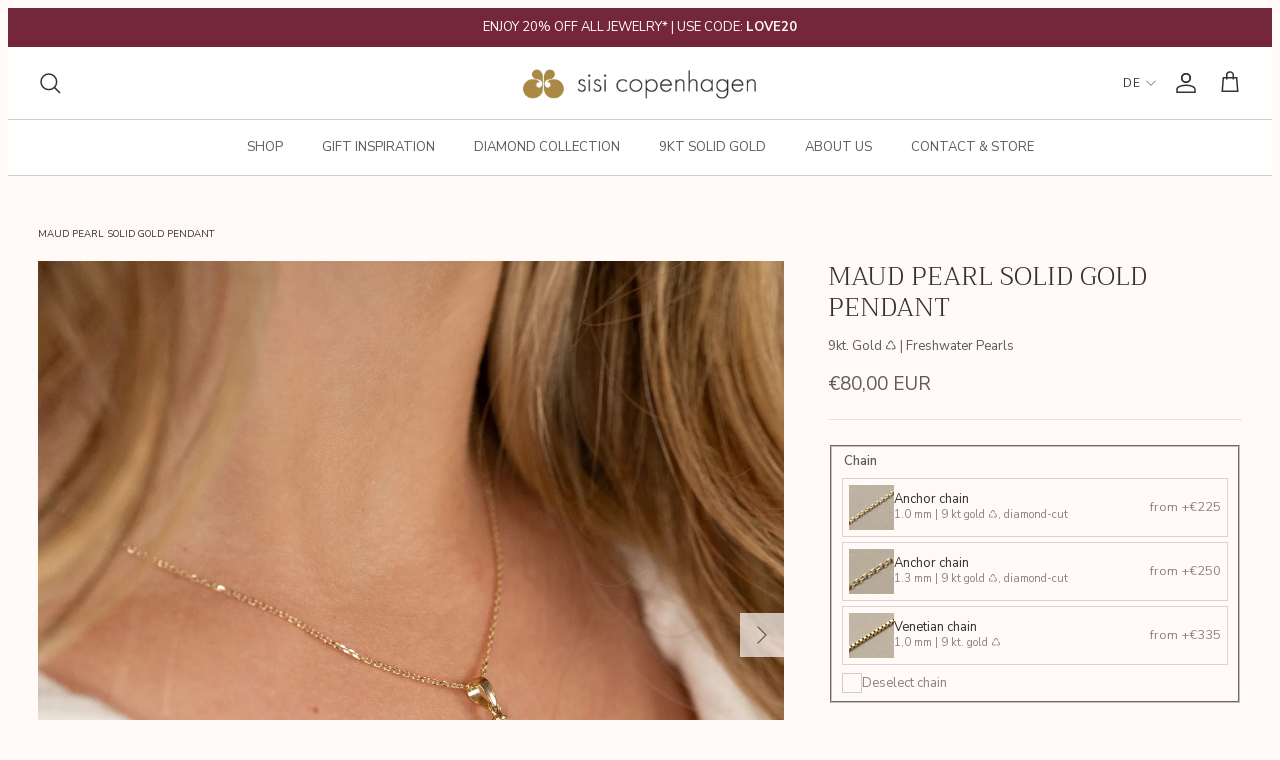

--- FILE ---
content_type: text/html; charset=utf-8
request_url: https://sisicph.com/products/maud-pearl-solid-gold-pendant
body_size: 59774
content:
<!doctype html><html lang="en" dir="ltr">
  <head>
    <!-- Symmetry 6.0.2 -->

    <title>
      MAUD PEARL SOLID GOLD PENDANT
      
      
       &ndash; Sisi Copenhagen
    </title>
    <meta charset="utf-8">
<meta name="viewport" content="width=device-width,initial-scale=1.0">
<meta http-equiv="X-UA-Compatible" content="IE=edge">

<link rel="preconnect" href="https://cdn.shopify.com" crossorigin>
<link rel="preconnect" href="https://fonts.shopify.com" crossorigin>
<link rel="preconnect" href="https://monorail-edge.shopifysvc.com"><link rel="preload" as="font" href="//sisicph.com/cdn/fonts/nunito_sans/nunitosans_n4.0276fe080df0ca4e6a22d9cb55aed3ed5ba6b1da.woff2" type="font/woff2" crossorigin><link rel="preload" as="font" href="//sisicph.com/cdn/fonts/nunito_sans/nunitosans_n4.0276fe080df0ca4e6a22d9cb55aed3ed5ba6b1da.woff2" type="font/woff2" crossorigin><link rel="preload" as="font" href="//sisicph.com/cdn/fonts/trirong/trirong_n3.20e715e45e9574a31fa3f43d52c7c395e835e6b5.woff2" type="font/woff2" crossorigin><link rel="preload" as="font" href="//sisicph.com/cdn/fonts/trirong/trirong_n7.a33ed6536f9a7c6d7a9d0b52e1e13fd44f544eff.woff2" type="font/woff2" crossorigin><link rel="canonical" href="https://sisicph.com/products/maud-pearl-solid-gold-pendant"><link rel="icon" href="//sisicph.com/cdn/shop/files/sisi-favicon-04.png?crop=center&height=48&v=1621547124&width=48" type="image/png"><meta name="description" content="Pendant in 9 Karat Gold with Freshwater Pearl Necklace pendant in 9 karat gold with a baroque freshwater pearl. The pearl measures approximately 9-10mm. The white baroque freshwater pearl may vary slightly in size and shape, making each pendant entirely unique in your necklace. The pendant is sold here without a chain.">
<style>
      @font-face {
  font-family: "Nunito Sans";
  font-weight: 400;
  font-style: normal;
  font-display: fallback;
  src: url("//sisicph.com/cdn/fonts/nunito_sans/nunitosans_n4.0276fe080df0ca4e6a22d9cb55aed3ed5ba6b1da.woff2") format("woff2"),
       url("//sisicph.com/cdn/fonts/nunito_sans/nunitosans_n4.b4964bee2f5e7fd9c3826447e73afe2baad607b7.woff") format("woff");
}

      @font-face {
  font-family: "Nunito Sans";
  font-weight: 700;
  font-style: normal;
  font-display: fallback;
  src: url("//sisicph.com/cdn/fonts/nunito_sans/nunitosans_n7.25d963ed46da26098ebeab731e90d8802d989fa5.woff2") format("woff2"),
       url("//sisicph.com/cdn/fonts/nunito_sans/nunitosans_n7.d32e3219b3d2ec82285d3027bd673efc61a996c8.woff") format("woff");
}

      @font-face {
  font-family: "Nunito Sans";
  font-weight: 500;
  font-style: normal;
  font-display: fallback;
  src: url("//sisicph.com/cdn/fonts/nunito_sans/nunitosans_n5.6fc0ed1feb3fc393c40619f180fc49c4d0aae0db.woff2") format("woff2"),
       url("//sisicph.com/cdn/fonts/nunito_sans/nunitosans_n5.2c84830b46099cbcc1095f30e0957b88b914e50a.woff") format("woff");
}

      @font-face {
  font-family: "Nunito Sans";
  font-weight: 400;
  font-style: italic;
  font-display: fallback;
  src: url("//sisicph.com/cdn/fonts/nunito_sans/nunitosans_i4.6e408730afac1484cf297c30b0e67c86d17fc586.woff2") format("woff2"),
       url("//sisicph.com/cdn/fonts/nunito_sans/nunitosans_i4.c9b6dcbfa43622b39a5990002775a8381942ae38.woff") format("woff");
}

      @font-face {
  font-family: "Nunito Sans";
  font-weight: 700;
  font-style: italic;
  font-display: fallback;
  src: url("//sisicph.com/cdn/fonts/nunito_sans/nunitosans_i7.8c1124729eec046a321e2424b2acf328c2c12139.woff2") format("woff2"),
       url("//sisicph.com/cdn/fonts/nunito_sans/nunitosans_i7.af4cda04357273e0996d21184432bcb14651a64d.woff") format("woff");
}

      @font-face {
  font-family: Trirong;
  font-weight: 300;
  font-style: normal;
  font-display: fallback;
  src: url("//sisicph.com/cdn/fonts/trirong/trirong_n3.20e715e45e9574a31fa3f43d52c7c395e835e6b5.woff2") format("woff2"),
       url("//sisicph.com/cdn/fonts/trirong/trirong_n3.9ba8bc43584d6c50663c6d5a2c45330db835e987.woff") format("woff");
}

      @font-face {
  font-family: Trirong;
  font-weight: 700;
  font-style: normal;
  font-display: fallback;
  src: url("//sisicph.com/cdn/fonts/trirong/trirong_n7.a33ed6536f9a7c6d7a9d0b52e1e13fd44f544eff.woff2") format("woff2"),
       url("//sisicph.com/cdn/fonts/trirong/trirong_n7.cdb88d0f8e5c427b393745c8cdeb8bc085cbacff.woff") format("woff");
}

      @font-face {
  font-family: "Nunito Sans";
  font-weight: 400;
  font-style: normal;
  font-display: fallback;
  src: url("//sisicph.com/cdn/fonts/nunito_sans/nunitosans_n4.0276fe080df0ca4e6a22d9cb55aed3ed5ba6b1da.woff2") format("woff2"),
       url("//sisicph.com/cdn/fonts/nunito_sans/nunitosans_n4.b4964bee2f5e7fd9c3826447e73afe2baad607b7.woff") format("woff");
}

      @font-face {
  font-family: "Nunito Sans";
  font-weight: 600;
  font-style: normal;
  font-display: fallback;
  src: url("//sisicph.com/cdn/fonts/nunito_sans/nunitosans_n6.6e9464eba570101a53130c8130a9e17a8eb55c21.woff2") format("woff2"),
       url("//sisicph.com/cdn/fonts/nunito_sans/nunitosans_n6.25a0ac0c0a8a26038c7787054dd6058dfbc20fa8.woff") format("woff");
}

    </style>

    <!-- Google Tag Manager -->
    <script type="lazy_script">
      (function (w, d, s, l, i) {
        w[l] = w[l] || [];
        w[l].push({ 'gtm.start': new Date().getTime(), event: 'gtm.js' });
        var f = d.getElementsByTagName(s)[0],
          j = d.createElement(s),
          dl = l != 'dataLayer' ? '&l=' + l : '';
        j.async = true;
        j.src = 'https://load.gtm.sisicph.dk/xflmtuyv.js?id=' + i + dl;
        f.parentNode.insertBefore(j, f);
      })(window, document, 'script', 'dataLayer', 'GTM-5RJDTHJ');
    </script>
    <!-- End Google Tag Manager -->

    

    <meta property="og:site_name" content="Sisi Copenhagen">
<meta property="og:url" content="https://sisicph.com/products/maud-pearl-solid-gold-pendant">
<meta property="og:title" content="MAUD PEARL SOLID GOLD PENDANT">
<meta property="og:type" content="product">
<meta property="og:description" content="Pendant in 9 Karat Gold with Freshwater Pearl Necklace pendant in 9 karat gold with a baroque freshwater pearl. The pearl measures approximately 9-10mm. The white baroque freshwater pearl may vary slightly in size and shape, making each pendant entirely unique in your necklace. The pendant is sold here without a chain."><meta property="og:image" content="http://sisicph.com/cdn/shop/files/maud-pearl-solid-gold-pendant-2_ac2d630b-e67d-4f62-bf3f-ada9c23ac96e_1200x1200.jpg?v=1760946273">
  <meta property="og:image:secure_url" content="https://sisicph.com/cdn/shop/files/maud-pearl-solid-gold-pendant-2_ac2d630b-e67d-4f62-bf3f-ada9c23ac96e_1200x1200.jpg?v=1760946273">
  <meta property="og:image:width" content="1900">
  <meta property="og:image:height" content="1900"><meta property="og:price:amount" content="80,00">
  <meta property="og:price:currency" content="EUR"><meta name="twitter:card" content="summary_large_image">
<meta name="twitter:title" content="MAUD PEARL SOLID GOLD PENDANT">
<meta name="twitter:description" content="Pendant in 9 Karat Gold with Freshwater Pearl Necklace pendant in 9 karat gold with a baroque freshwater pearl. The pearl measures approximately 9-10mm. The white baroque freshwater pearl may vary slightly in size and shape, making each pendant entirely unique in your necklace. The pendant is sold here without a chain.">


    <link href="//sisicph.com/cdn/shop/t/11/assets/styles.css?v=86570316727705988881767794121" rel="stylesheet" type="text/css" media="all" />
    


  <link href="//sisicph.com/cdn/shop/t/11/assets/main-CtuXCIIQ.css" rel="stylesheet" type="text/css" media="all" />




  <script src="//sisicph.com/cdn/shop/t/11/assets/main-B5NzrR9S.js" type="module" crossorigin="anonymous"></script>


<link
      rel="preload"
      href="https://cdn.shopify.com/extensions/84902946-d4aa-47ee-a03d-6946d2f0df52/socialwidget-instagram-feed-2/assets/social-widget.css"
      as="style"
      onload="this.onload=null;this.rel='stylesheet'"
    >
    <noscript
      ><link
        rel="stylesheet"
        href="https://cdn.shopify.com/extensions/84902946-d4aa-47ee-a03d-6946d2f0df52/socialwidget-instagram-feed-2/assets/social-widget.css"
    ></noscript>

    <script type="lazy_script" data-src="https://static.klaviyo.com/onsite/js/klaviyo.js?company_id=TevZ85"></script>
<script type="lazy_script">
  !(function () {
    if (!window.klaviyo) {
      window._klOnsite = window._klOnsite || [];
      try {
        window.klaviyo = new Proxy(
          {},
          {
            get: function (n, i) {
              return 'push' === i
                ? function () {
                    var n;
                    (n = window._klOnsite).push.apply(n, arguments);
                  }
                : function () {
                    for (var n = arguments.length, o = new Array(n), w = 0; w < n; w++) o[w] = arguments[w];
                    var t = 'function' == typeof o[o.length - 1] ? o.pop() : void 0,
                      e = new Promise(function (n) {
                        window._klOnsite.push(
                          [i].concat(o, [
                            function (i) {
                              t && t(i), n(i);
                            },
                          ])
                        );
                      });
                    return e;
                  };
            },
          }
        );
      } catch (n) {
        (window.klaviyo = window.klaviyo || []),
          (window.klaviyo.push = function () {
            var n;
            (n = window._klOnsite).push.apply(n, arguments);
          });
      }
    }
  })();

  window.addEventListener("klaviyoForms", function(e) { 
      if (e.detail.type == 'submit') {
        console.log('Klaviyo form submitted', e.detail)
        Shopify.analytics.publish('signed_up_to_newsletter')
      }
  });
</script>

<script>window.routes = {
        rootUrl: "\/",
        rootUrlWithoutSlash: '',
        cartUrl: "\/cart",
        cartAddUrl: "\/cart\/add",
        cartChangeUrl: "\/cart\/change",
        searchUrl: "\/search",
        productRecommendationsUrl: "\/recommendations\/products"
      };

      window.languages = {
        cartAddNote: "Translation missing: en.cart.general.add_note",
        cartEditNote: "Translation missing: en.cart.general.edit_note",
        productImageLoadingError: "Translation missing: en.product.slideshow.image_loading_error",
        productFormAddToCart: "Translation missing: en.product.form.add_to_cart",
        productFormUnavailable: "Translation missing: en.product.form.unavailable",
        productFormSoldOut: "Translation missing: en.product.form.sold_out",
        shippingEstimatorOneResult: "Translation missing: en.cart.shipping_estimator.one_result_title",
        shippingEstimatorMoreResults: "Translation missing: en.cart.shipping_estimator.more_results_title",
        shippingEstimatorNoResults: "Translation missing: en.cart.shipping_estimator.no_results_title",
        noResults: "Translation missing: en.search.general.no_results",
        view_all: "Translation missing: en.search.general.view_all",
        results_count: "Translation missing: en.search.general.results_count.other"
      };

      window.sites = {
        dk: {
          code: 'da',
          label: 'Denmark',
          url: 'sisi-copenhagen.myshopify.com',
          prettyUrl: 'sisicph.dk',
          flag: "//sisicph.com/cdn/shop/t/11/assets/dk.svg?v=159651103897468827261707317115"
        },
        se: {
          code: 'se',
          label: 'Sweden',
          url: 'sisi-copenhagen-se.myshopify.com',
          prettyUrl: 'sisicph.se',
          flag: "//sisicph.com/cdn/shop/t/11/assets/se.svg?v=78561582164953938491707317117"
        },
        no: {
          code: 'nb',
          label: 'Norway',
          url: 'sisi-copenhagen-no.myshopify.com',
          prettyUrl: 'sisicph.no',
          flag: "//sisicph.com/cdn/shop/t/11/assets/no.svg?v=24736867484673046641707317121"
        },
        de: {
          code: 'de',
          label: 'Germany',
          url: 'sisi-copenhagen-eu.myshopify.com',
          prettyUrl: 'sisicph.com/de',
          flag: "//sisicph.com/cdn/shop/t/11/assets/de.svg?v=123614966411893822091707317120"
        },
        eu: {
          code: 'eu',
          label: 'International',
          url: 'sisi-copenhagen-eu.myshopify.com',
          prettyUrl: 'sisicph.com',
          flag: "//sisicph.com/cdn/shop/t/11/assets/eu.svg?v=106212028622040536631707317116"
        }
      };
    </script><script>
  window.hreflang = {
    pathUrl:"\/products\/",
    collectionHandle:null,
    urls:null,
  };
</script>
<script>
      window.theme = window.theme || {};
      theme.money_format_with_product_code_preference = "€{{amount_with_comma_separator}} EUR";
      theme.money_format_with_cart_code_preference = "€{{amount_with_comma_separator}} EUR";
      theme.money_format = "€{{amount_with_comma_separator}}";
      theme.strings = {
        previous: "Previous",
        next: "Next",
        addressError: "Error looking up that address",
        addressNoResults: "No results for that address",
        addressQueryLimit: "You have exceeded the Google API usage limit. Consider upgrading to a \u003ca href=\"https:\/\/developers.google.com\/maps\/premium\/usage-limits\"\u003ePremium Plan\u003c\/a\u003e.",
        authError: "There was a problem authenticating your Google Maps API Key.",
        icon_labels_left: "Left",
        icon_labels_right: "Right",
        icon_labels_down: "Down",
        icon_labels_close: "Close",
        icon_labels_plus: "Plus",
        imageSlider: "Image slider",
        cart_terms_confirmation: "You must agree to the terms and conditions before continuing.",
        cart_general_quantity_too_high: "You can only have [QUANTITY] in your cart",
        products_listing_from: "From",
        layout_live_search_see_all: "See all results",
        products_product_add_to_cart: "Add to Cart",
        products_variant_no_stock: "Sold out",
        products_variant_non_existent: "Unavailable",
        products_product_pick_a: "Pick a",
        general_navigation_menu_toggle_aria_label: "Toggle menu",
        general_accessibility_labels_close: "Close",
        products_product_added_to_cart: "Added to cart",
        general_quick_search_pages: "Pages",
        general_quick_search_no_results: "Sorry, we couldn\u0026#39;t find any results",
        collections_general_see_all_subcollections: "See all...",
        gifting_date_required: "Please select a date for when the gift will be given"
      };
      theme.routes = {
        cart_url: '/cart',
        cart_add_url: '/cart/add.js',
        cart_update_url: '/cart/update.js',
        cart_change_url: '/cart/change.js',
        predictive_search_url: '/search/suggest'
      };
      theme.settings = {
        cart_type: "drawer",
        after_add_to_cart: "drawer",
        quickbuy_style: "off",
        avoid_orphans: true
      };
      theme.template = {
        name: "product",
        suffix: "9kt",
        id: 8471395729746,
        title: "MAUD PEARL SOLID GOLD PENDANT",
        url: "\/products\/maud-pearl-solid-gold-pendant"
      };
      
        theme.template.collections = [{
              url: "\/collections\/fine-jewelry"
            },{
              url: "\/collections\/all-jewelry"
            },{
              url: "\/collections\/all-jewelry-ex-tote"
            },{
              url: "\/collections\/all-jewelry-ex-diamond"
            },{
              url: "\/collections\/all-jewelry-in-solid-gold"
            },{
              url: "\/collections\/all-jewelry-e-g-wedding-band"
            },{
              url: "\/collections\/all-pendants"
            },{
              url: "\/collections\/alle-jewelry-gift-bag"
            },{
              url: "\/collections\/christmas-gifts-under-100"
            },{
              url: "\/collections\/gifts-over-50"
            },{
              url: "\/collections\/jewelry-with-freshwater-pearls"
            },{
              url: "\/collections\/necklaces"
            },{
              url: "\/collections\/pearl-collection"
            },{
              url: "\/collections\/pearl-collection-in-9kt-solid-gold"
            }];
      
      document.documentElement.classList.add('js');
    </script>
    
  <!-- Start of Clerk.io E-commerce Personalisation tool - www.clerk.io -->
  <script type="lazy_script">
    const loadClerk = (w, d) => {
      var e = d.createElement('script');
      e.type = 'text/javascript';
      e.async = true;
      e.src = (d.location.protocol == 'https:' ? 'https' : 'http') + '://cdn.clerk.io/clerk.js';
      var s = d.getElementsByTagName('script')[0];
      s.parentNode.insertBefore(e, s);
      w.__clerk_q = w.__clerk_q || [];
      w.Clerk =
        w.Clerk ||
        function () {
          w.__clerk_q.push(arguments);
        };

      Clerk('config', {
        key: 'QZbuq3tOi6vHHFTkJGQwVUHoE6jBAbkP',
      });
    };

    loadClerk(window, document);
  </script>
  <!-- End of Clerk.io E-commerce Personalisation tool - www.clerk.io -->


    <script src="//sisicph.com/cdn/shop/t/11/assets/libs.min.js?v=26178543184394469741707317122" defer></script>
    <script src="//sisicph.com/cdn/shop/t/11/assets/vendor.min.js?v=11589511144441591071707317122" defer></script>
    <script src="//sisicph.com/cdn/shop/t/11/assets/theme.js?v=71882954976415241021765282188" defer></script>

    
<!-- /snippets/gwa-hreflang.liquid v.1.0.3  from https://apps.shopify.com/hreflang-manager -->
<script>window.performance && window.performance.mark && window.performance.mark('shopify.content_for_header.start');</script><meta id="shopify-digital-wallet" name="shopify-digital-wallet" content="/57017532604/digital_wallets/dialog">
<meta name="shopify-checkout-api-token" content="972089cd74f47815a0239dadda1564f7">
<meta id="in-context-paypal-metadata" data-shop-id="57017532604" data-venmo-supported="false" data-environment="production" data-locale="en_US" data-paypal-v4="true" data-currency="EUR">
<link nohreflang="x-default" href="https://sisicph.com/products/maud-pearl-solid-gold-pendant">
<link nohreflang="en-DE" href="https://sisicph.com/products/maud-pearl-solid-gold-pendant">
<link nohreflang="de-DE" href="https://sisicph.com/de/products/maud-pearl-solid-gold-pendant">
<link rel="alternate" type="application/json+oembed" href="https://sisicph.com/products/maud-pearl-solid-gold-pendant.oembed">
<script async="async" src="/checkouts/internal/preloads.js?locale=en-DE"></script>
<script id="apple-pay-shop-capabilities" type="application/json">{"shopId":57017532604,"countryCode":"DK","currencyCode":"EUR","merchantCapabilities":["supports3DS"],"merchantId":"gid:\/\/shopify\/Shop\/57017532604","merchantName":"Sisi Copenhagen","requiredBillingContactFields":["postalAddress","email","phone"],"requiredShippingContactFields":["postalAddress","email","phone"],"shippingType":"shipping","supportedNetworks":["visa","maestro","masterCard","amex"],"total":{"type":"pending","label":"Sisi Copenhagen","amount":"1.00"},"shopifyPaymentsEnabled":true,"supportsSubscriptions":true}</script>
<script id="shopify-features" type="application/json">{"accessToken":"972089cd74f47815a0239dadda1564f7","betas":["rich-media-storefront-analytics"],"domain":"sisicph.com","predictiveSearch":true,"shopId":57017532604,"locale":"en"}</script>
<script>var Shopify = Shopify || {};
Shopify.shop = "sisi-copenhagen-eu.myshopify.com";
Shopify.locale = "en";
Shopify.currency = {"active":"EUR","rate":"1.0"};
Shopify.country = "DE";
Shopify.theme = {"name":"sisi-theme\/production-eu","id":158676779346,"schema_name":"Symmetry","schema_version":"6.0.2","theme_store_id":null,"role":"main"};
Shopify.theme.handle = "null";
Shopify.theme.style = {"id":null,"handle":null};
Shopify.cdnHost = "sisicph.com/cdn";
Shopify.routes = Shopify.routes || {};
Shopify.routes.root = "/";</script>
<script type="module">!function(o){(o.Shopify=o.Shopify||{}).modules=!0}(window);</script>
<script>!function(o){function n(){var o=[];function n(){o.push(Array.prototype.slice.apply(arguments))}return n.q=o,n}var t=o.Shopify=o.Shopify||{};t.loadFeatures=n(),t.autoloadFeatures=n()}(window);</script>
<script id="shop-js-analytics" type="application/json">{"pageType":"product"}</script>
<script defer="defer" async type="module" src="//sisicph.com/cdn/shopifycloud/shop-js/modules/v2/client.init-shop-cart-sync_BN7fPSNr.en.esm.js"></script>
<script defer="defer" async type="module" src="//sisicph.com/cdn/shopifycloud/shop-js/modules/v2/chunk.common_Cbph3Kss.esm.js"></script>
<script defer="defer" async type="module" src="//sisicph.com/cdn/shopifycloud/shop-js/modules/v2/chunk.modal_DKumMAJ1.esm.js"></script>
<script type="module">
  await import("//sisicph.com/cdn/shopifycloud/shop-js/modules/v2/client.init-shop-cart-sync_BN7fPSNr.en.esm.js");
await import("//sisicph.com/cdn/shopifycloud/shop-js/modules/v2/chunk.common_Cbph3Kss.esm.js");
await import("//sisicph.com/cdn/shopifycloud/shop-js/modules/v2/chunk.modal_DKumMAJ1.esm.js");

  window.Shopify.SignInWithShop?.initShopCartSync?.({"fedCMEnabled":true,"windoidEnabled":true});

</script>
<script>(function() {
  var isLoaded = false;
  function asyncLoad() {
    if (isLoaded) return;
    isLoaded = true;
    var urls = ["https:\/\/cdn.langshop.app\/buckets\/app\/libs\/storefront\/sdk.js?release=2.15.0+1613\u0026proxy_prefix=\/apps\/langshop\u0026shop=sisi-copenhagen-eu.myshopify.com","https:\/\/config.gorgias.chat\/bundle-loader\/01HDPPYCWP9686D07R7CHWH9T7?source=shopify1click\u0026shop=sisi-copenhagen-eu.myshopify.com","https:\/\/public.9gtb.com\/loader.js?g_cvt_id=ec8f45ed-8645-4eb0-a05e-bd08276e8cf1\u0026shop=sisi-copenhagen-eu.myshopify.com"];
    for (var i = 0; i < urls.length; i++) {
      var s = document.createElement('script');
      s.type = 'text/javascript';
      s.async = true;
      s.src = urls[i];
      var x = document.getElementsByTagName('script')[0];
      x.parentNode.insertBefore(s, x);
    }
  };
  if(window.attachEvent) {
    window.attachEvent('onload', asyncLoad);
  } else {
    window.addEventListener('load', asyncLoad, false);
  }
})();</script>
<script id="__st">var __st={"a":57017532604,"offset":3600,"reqid":"fd623219-de33-41f8-b83b-089c92070204-1769756330","pageurl":"sisicph.com\/products\/maud-pearl-solid-gold-pendant","u":"7c250f2e9390","p":"product","rtyp":"product","rid":8471395729746};</script>
<script>window.ShopifyPaypalV4VisibilityTracking = true;</script>
<script id="captcha-bootstrap">!function(){'use strict';const t='contact',e='account',n='new_comment',o=[[t,t],['blogs',n],['comments',n],[t,'customer']],c=[[e,'customer_login'],[e,'guest_login'],[e,'recover_customer_password'],[e,'create_customer']],r=t=>t.map((([t,e])=>`form[action*='/${t}']:not([data-nocaptcha='true']) input[name='form_type'][value='${e}']`)).join(','),a=t=>()=>t?[...document.querySelectorAll(t)].map((t=>t.form)):[];function s(){const t=[...o],e=r(t);return a(e)}const i='password',u='form_key',d=['recaptcha-v3-token','g-recaptcha-response','h-captcha-response',i],f=()=>{try{return window.sessionStorage}catch{return}},m='__shopify_v',_=t=>t.elements[u];function p(t,e,n=!1){try{const o=window.sessionStorage,c=JSON.parse(o.getItem(e)),{data:r}=function(t){const{data:e,action:n}=t;return t[m]||n?{data:e,action:n}:{data:t,action:n}}(c);for(const[e,n]of Object.entries(r))t.elements[e]&&(t.elements[e].value=n);n&&o.removeItem(e)}catch(o){console.error('form repopulation failed',{error:o})}}const l='form_type',E='cptcha';function T(t){t.dataset[E]=!0}const w=window,h=w.document,L='Shopify',v='ce_forms',y='captcha';let A=!1;((t,e)=>{const n=(g='f06e6c50-85a8-45c8-87d0-21a2b65856fe',I='https://cdn.shopify.com/shopifycloud/storefront-forms-hcaptcha/ce_storefront_forms_captcha_hcaptcha.v1.5.2.iife.js',D={infoText:'Protected by hCaptcha',privacyText:'Privacy',termsText:'Terms'},(t,e,n)=>{const o=w[L][v],c=o.bindForm;if(c)return c(t,g,e,D).then(n);var r;o.q.push([[t,g,e,D],n]),r=I,A||(h.body.append(Object.assign(h.createElement('script'),{id:'captcha-provider',async:!0,src:r})),A=!0)});var g,I,D;w[L]=w[L]||{},w[L][v]=w[L][v]||{},w[L][v].q=[],w[L][y]=w[L][y]||{},w[L][y].protect=function(t,e){n(t,void 0,e),T(t)},Object.freeze(w[L][y]),function(t,e,n,w,h,L){const[v,y,A,g]=function(t,e,n){const i=e?o:[],u=t?c:[],d=[...i,...u],f=r(d),m=r(i),_=r(d.filter((([t,e])=>n.includes(e))));return[a(f),a(m),a(_),s()]}(w,h,L),I=t=>{const e=t.target;return e instanceof HTMLFormElement?e:e&&e.form},D=t=>v().includes(t);t.addEventListener('submit',(t=>{const e=I(t);if(!e)return;const n=D(e)&&!e.dataset.hcaptchaBound&&!e.dataset.recaptchaBound,o=_(e),c=g().includes(e)&&(!o||!o.value);(n||c)&&t.preventDefault(),c&&!n&&(function(t){try{if(!f())return;!function(t){const e=f();if(!e)return;const n=_(t);if(!n)return;const o=n.value;o&&e.removeItem(o)}(t);const e=Array.from(Array(32),(()=>Math.random().toString(36)[2])).join('');!function(t,e){_(t)||t.append(Object.assign(document.createElement('input'),{type:'hidden',name:u})),t.elements[u].value=e}(t,e),function(t,e){const n=f();if(!n)return;const o=[...t.querySelectorAll(`input[type='${i}']`)].map((({name:t})=>t)),c=[...d,...o],r={};for(const[a,s]of new FormData(t).entries())c.includes(a)||(r[a]=s);n.setItem(e,JSON.stringify({[m]:1,action:t.action,data:r}))}(t,e)}catch(e){console.error('failed to persist form',e)}}(e),e.submit())}));const S=(t,e)=>{t&&!t.dataset[E]&&(n(t,e.some((e=>e===t))),T(t))};for(const o of['focusin','change'])t.addEventListener(o,(t=>{const e=I(t);D(e)&&S(e,y())}));const B=e.get('form_key'),M=e.get(l),P=B&&M;t.addEventListener('DOMContentLoaded',(()=>{const t=y();if(P)for(const e of t)e.elements[l].value===M&&p(e,B);[...new Set([...A(),...v().filter((t=>'true'===t.dataset.shopifyCaptcha))])].forEach((e=>S(e,t)))}))}(h,new URLSearchParams(w.location.search),n,t,e,['guest_login'])})(!0,!0)}();</script>
<script integrity="sha256-4kQ18oKyAcykRKYeNunJcIwy7WH5gtpwJnB7kiuLZ1E=" data-source-attribution="shopify.loadfeatures" defer="defer" src="//sisicph.com/cdn/shopifycloud/storefront/assets/storefront/load_feature-a0a9edcb.js" crossorigin="anonymous"></script>
<script data-source-attribution="shopify.dynamic_checkout.dynamic.init">var Shopify=Shopify||{};Shopify.PaymentButton=Shopify.PaymentButton||{isStorefrontPortableWallets:!0,init:function(){window.Shopify.PaymentButton.init=function(){};var t=document.createElement("script");t.src="https://sisicph.com/cdn/shopifycloud/portable-wallets/latest/portable-wallets.en.js",t.type="module",document.head.appendChild(t)}};
</script>
<script data-source-attribution="shopify.dynamic_checkout.buyer_consent">
  function portableWalletsHideBuyerConsent(e){var t=document.getElementById("shopify-buyer-consent"),n=document.getElementById("shopify-subscription-policy-button");t&&n&&(t.classList.add("hidden"),t.setAttribute("aria-hidden","true"),n.removeEventListener("click",e))}function portableWalletsShowBuyerConsent(e){var t=document.getElementById("shopify-buyer-consent"),n=document.getElementById("shopify-subscription-policy-button");t&&n&&(t.classList.remove("hidden"),t.removeAttribute("aria-hidden"),n.addEventListener("click",e))}window.Shopify?.PaymentButton&&(window.Shopify.PaymentButton.hideBuyerConsent=portableWalletsHideBuyerConsent,window.Shopify.PaymentButton.showBuyerConsent=portableWalletsShowBuyerConsent);
</script>
<script data-source-attribution="shopify.dynamic_checkout.cart.bootstrap">document.addEventListener("DOMContentLoaded",(function(){function t(){return document.querySelector("shopify-accelerated-checkout-cart, shopify-accelerated-checkout")}if(t())Shopify.PaymentButton.init();else{new MutationObserver((function(e,n){t()&&(Shopify.PaymentButton.init(),n.disconnect())})).observe(document.body,{childList:!0,subtree:!0})}}));
</script>
<link id="shopify-accelerated-checkout-styles" rel="stylesheet" media="screen" href="https://sisicph.com/cdn/shopifycloud/portable-wallets/latest/accelerated-checkout-backwards-compat.css" crossorigin="anonymous">
<style id="shopify-accelerated-checkout-cart">
        #shopify-buyer-consent {
  margin-top: 1em;
  display: inline-block;
  width: 100%;
}

#shopify-buyer-consent.hidden {
  display: none;
}

#shopify-subscription-policy-button {
  background: none;
  border: none;
  padding: 0;
  text-decoration: underline;
  font-size: inherit;
  cursor: pointer;
}

#shopify-subscription-policy-button::before {
  box-shadow: none;
}

      </style>
<script id="sections-script" data-sections="product-recommendations" defer="defer" src="//sisicph.com/cdn/shop/t/11/compiled_assets/scripts.js?v=3198"></script>
<script>window.performance && window.performance.mark && window.performance.mark('shopify.content_for_header.end');</script>

    <script type="lazy_script">
      window.WishlistKingEmbed = {
        config: {
          customerId: ``,
          customerEmail: ``,
          shopName: `Sisi Copenhagen`,
          shopDomain: `sisicph.com`,
          shopPermanentDomain: `sisi-copenhagen-eu.myshopify.com`,
          shopCurrency: `EUR`,
          shopMoneyFormat: `€{{amount_with_comma_separator}}`,
          shopCustomerAccountsEnabled: `true`,
          fileUrl: `//sisicph.com/cdn/shop/files/?v=3198`,
        },
      };
      window.litDisableBundleWarning = true;
    </script>
    <script type="lazy_script">
      window.WishlistKingEmbed && !location.hostname.startsWith("127") &&
        Promise.all([
          import("//sisicph.com/cdn/shop/t/11/assets/wishlist-king-settings.js?v=21899692679192035951707317116"),
          import("//sisicph.com/cdn/shop/t/11/assets/wishlist-king.js?v=146975266451463809741760638839"),
        ]).then(([{ default: settings }, { createApp }]) => {
          window.WishlistKing = createApp({
            config: window.WishlistKingEmbed.config,
            locale: JSON.parse(
              `{"wishlist_buttons":{"add_product":"Add to Wishlist", "remove_product":"Remove from Wishlist", "product_in_wishlist":"In Wishlist", "view_wishlist":"View wishlist", "clear_wishlist":"Clear wishlist", "save_for_later":"Save for later", "wishlist":"Wishlist"}, "wishlist_page":{"title":"Wishlist", "login_callout_html":"To save your wishlist please &lt;a href=&#39;{{ login_url }}&#39;&gt;login&lt;/a&gt; or &lt;a href=&#39;{{ register_url }}&#39;&gt;sign up&lt;/a&gt;.", "wishlist_empty_callout_html":"Your wishlist is empty", "product_removed_html":"Product no longer available", "view_product":"View product", "remove_product":"Remove", "add_all_to_cart":"Add wishlist to cart"}, "wishlist_product":{"add_to_cart":"Add to Cart", "select_option":"Select {{ name }}", "sold_out":"Sold Out", "unavailable":"Unavailable", "view_product":"View product", "from_price_html":"From {{ price }}", "quantity":"Quantity"}, "wishlist_share":{"button_label":"Share wishlist", "link_copied":"Link copied", "share_title":"My Wishlist", "share_message":"Here is a link to my wishlist."}}`
            ),
            settings,
          });
        });
    </script>
    <script
      type="lazy_script"
      data-src="https://cdn.shopify.com/extensions/84902946-d4aa-47ee-a03d-6946d2f0df52/socialwidget-instagram-feed-2/assets/social-widget.js"
      defer="defer"
    ></script>

    
  <!-- BEGIN app block: shopify://apps/hreflang-manager/blocks/gwa-hreflang/35dc0b05-d599-4c8e-8584-8cd17768854a --><!-- BEGIN app snippet: gwa-hreflang-product --><link rel="alternate" hreflang="da-DK" href="https://sisicph.dk/products/maud-pearl-solid-gold-pendant"><link rel="alternate" hreflang="da-GL" href="https://sisicph.dk/products/maud-pearl-solid-gold-pendant"><link rel="alternate" hreflang="da-AX" href="https://sisicph.dk/products/maud-pearl-solid-gold-pendant"><link rel="alternate" hreflang="da-BE" href="https://sisicph.dk/products/maud-pearl-solid-gold-pendant"><link rel="alternate" hreflang="da-BG" href="https://sisicph.dk/products/maud-pearl-solid-gold-pendant"><link rel="alternate" hreflang="da-CY" href="https://sisicph.dk/products/maud-pearl-solid-gold-pendant"><link rel="alternate" hreflang="da-CZ" href="https://sisicph.dk/products/maud-pearl-solid-gold-pendant"><link rel="alternate" hreflang="da-DE" href="https://sisicph.dk/products/maud-pearl-solid-gold-pendant"><link rel="alternate" hreflang="da-EE" href="https://sisicph.dk/products/maud-pearl-solid-gold-pendant"><link rel="alternate" hreflang="da-ES" href="https://sisicph.dk/products/maud-pearl-solid-gold-pendant"><link rel="alternate" hreflang="da-FI" href="https://sisicph.dk/products/maud-pearl-solid-gold-pendant"><link rel="alternate" hreflang="da-FR" href="https://sisicph.dk/products/maud-pearl-solid-gold-pendant"><link rel="alternate" hreflang="da-GB" href="https://sisicph.dk/products/maud-pearl-solid-gold-pendant"><link rel="alternate" hreflang="da-GR" href="https://sisicph.dk/products/maud-pearl-solid-gold-pendant"><link rel="alternate" hreflang="da-HR" href="https://sisicph.dk/products/maud-pearl-solid-gold-pendant"><link rel="alternate" hreflang="da-HU" href="https://sisicph.dk/products/maud-pearl-solid-gold-pendant"><link rel="alternate" hreflang="da-IE" href="https://sisicph.dk/products/maud-pearl-solid-gold-pendant"><link rel="alternate" hreflang="da-IS" href="https://sisicph.dk/products/maud-pearl-solid-gold-pendant"><link rel="alternate" hreflang="da-IT" href="https://sisicph.dk/products/maud-pearl-solid-gold-pendant"><link rel="alternate" hreflang="da-LI" href="https://sisicph.dk/products/maud-pearl-solid-gold-pendant"><link rel="alternate" hreflang="da-LT" href="https://sisicph.dk/products/maud-pearl-solid-gold-pendant"><link rel="alternate" hreflang="da-LU" href="https://sisicph.dk/products/maud-pearl-solid-gold-pendant"><link rel="alternate" hreflang="da-LV" href="https://sisicph.dk/products/maud-pearl-solid-gold-pendant"><link rel="alternate" hreflang="da-MT" href="https://sisicph.dk/products/maud-pearl-solid-gold-pendant"><link rel="alternate" hreflang="da-NL" href="https://sisicph.dk/products/maud-pearl-solid-gold-pendant"><link rel="alternate" hreflang="da-NO" href="https://sisicph.dk/products/maud-pearl-solid-gold-pendant"><link rel="alternate" hreflang="da-PL" href="https://sisicph.dk/products/maud-pearl-solid-gold-pendant"><link rel="alternate" hreflang="da-PT" href="https://sisicph.dk/products/maud-pearl-solid-gold-pendant"><link rel="alternate" hreflang="da-RO" href="https://sisicph.dk/products/maud-pearl-solid-gold-pendant"><link rel="alternate" hreflang="da-SI" href="https://sisicph.dk/products/maud-pearl-solid-gold-pendant"><link rel="alternate" hreflang="da-SK" href="https://sisicph.dk/products/maud-pearl-solid-gold-pendant"><link rel="alternate" hreflang="da-SM" href="https://sisicph.dk/products/maud-pearl-solid-gold-pendant"><link rel="alternate" hreflang="da-VA" href="https://sisicph.dk/products/maud-pearl-solid-gold-pendant"><link rel="alternate" hreflang="da-SE" href="https://sisicph.dk/products/maud-pearl-solid-gold-pendant"><link rel="alternate" hreflang="da-FO" href="https://sisicph.dk/products/maud-pearl-solid-gold-pendant"><link rel="alternate" hreflang="sv-SE" href="https://sisicph.se/products/maud-pearl-solid-gold-pendant"><link rel="alternate" hreflang="sv-AC" href="https://sisicph.se/products/maud-pearl-solid-gold-pendant"><link rel="alternate" hreflang="sv-AD" href="https://sisicph.se/products/maud-pearl-solid-gold-pendant"><link rel="alternate" hreflang="sv-AE" href="https://sisicph.se/products/maud-pearl-solid-gold-pendant"><link rel="alternate" hreflang="sv-AF" href="https://sisicph.se/products/maud-pearl-solid-gold-pendant"><link rel="alternate" hreflang="sv-AG" href="https://sisicph.se/products/maud-pearl-solid-gold-pendant"><link rel="alternate" hreflang="sv-AI" href="https://sisicph.se/products/maud-pearl-solid-gold-pendant"><link rel="alternate" hreflang="sv-AL" href="https://sisicph.se/products/maud-pearl-solid-gold-pendant"><link rel="alternate" hreflang="sv-AM" href="https://sisicph.se/products/maud-pearl-solid-gold-pendant"><link rel="alternate" hreflang="sv-AO" href="https://sisicph.se/products/maud-pearl-solid-gold-pendant"><link rel="alternate" hreflang="sv-AR" href="https://sisicph.se/products/maud-pearl-solid-gold-pendant"><link rel="alternate" hreflang="sv-AT" href="https://sisicph.se/products/maud-pearl-solid-gold-pendant"><link rel="alternate" hreflang="sv-AU" href="https://sisicph.se/products/maud-pearl-solid-gold-pendant"><link rel="alternate" hreflang="sv-AW" href="https://sisicph.se/products/maud-pearl-solid-gold-pendant"><link rel="alternate" hreflang="sv-AX" href="https://sisicph.se/products/maud-pearl-solid-gold-pendant"><link rel="alternate" hreflang="sv-AZ" href="https://sisicph.se/products/maud-pearl-solid-gold-pendant"><link rel="alternate" hreflang="sv-BA" href="https://sisicph.se/products/maud-pearl-solid-gold-pendant"><link rel="alternate" hreflang="sv-BB" href="https://sisicph.se/products/maud-pearl-solid-gold-pendant"><link rel="alternate" hreflang="sv-BD" href="https://sisicph.se/products/maud-pearl-solid-gold-pendant"><link rel="alternate" hreflang="sv-BE" href="https://sisicph.se/products/maud-pearl-solid-gold-pendant"><link rel="alternate" hreflang="sv-BF" href="https://sisicph.se/products/maud-pearl-solid-gold-pendant"><link rel="alternate" hreflang="sv-BG" href="https://sisicph.se/products/maud-pearl-solid-gold-pendant"><link rel="alternate" hreflang="sv-BH" href="https://sisicph.se/products/maud-pearl-solid-gold-pendant"><link rel="alternate" hreflang="sv-BI" href="https://sisicph.se/products/maud-pearl-solid-gold-pendant"><link rel="alternate" hreflang="sv-BJ" href="https://sisicph.se/products/maud-pearl-solid-gold-pendant"><link rel="alternate" hreflang="sv-BL" href="https://sisicph.se/products/maud-pearl-solid-gold-pendant"><link rel="alternate" hreflang="sv-BM" href="https://sisicph.se/products/maud-pearl-solid-gold-pendant"><link rel="alternate" hreflang="sv-BN" href="https://sisicph.se/products/maud-pearl-solid-gold-pendant"><link rel="alternate" hreflang="sv-BO" href="https://sisicph.se/products/maud-pearl-solid-gold-pendant"><link rel="alternate" hreflang="sv-BQ" href="https://sisicph.se/products/maud-pearl-solid-gold-pendant"><link rel="alternate" hreflang="sv-BR" href="https://sisicph.se/products/maud-pearl-solid-gold-pendant"><link rel="alternate" hreflang="sv-BS" href="https://sisicph.se/products/maud-pearl-solid-gold-pendant"><link rel="alternate" hreflang="sv-BT" href="https://sisicph.se/products/maud-pearl-solid-gold-pendant"><link rel="alternate" hreflang="sv-BW" href="https://sisicph.se/products/maud-pearl-solid-gold-pendant"><link rel="alternate" hreflang="sv-BY" href="https://sisicph.se/products/maud-pearl-solid-gold-pendant"><link rel="alternate" hreflang="sv-BZ" href="https://sisicph.se/products/maud-pearl-solid-gold-pendant"><link rel="alternate" hreflang="sv-CA" href="https://sisicph.se/products/maud-pearl-solid-gold-pendant"><link rel="alternate" hreflang="sv-CC" href="https://sisicph.se/products/maud-pearl-solid-gold-pendant"><link rel="alternate" hreflang="sv-CD" href="https://sisicph.se/products/maud-pearl-solid-gold-pendant"><link rel="alternate" hreflang="sv-CF" href="https://sisicph.se/products/maud-pearl-solid-gold-pendant"><link rel="alternate" hreflang="sv-CG" href="https://sisicph.se/products/maud-pearl-solid-gold-pendant"><link rel="alternate" hreflang="sv-CH" href="https://sisicph.se/products/maud-pearl-solid-gold-pendant"><link rel="alternate" hreflang="sv-CI" href="https://sisicph.se/products/maud-pearl-solid-gold-pendant"><link rel="alternate" hreflang="sv-CK" href="https://sisicph.se/products/maud-pearl-solid-gold-pendant"><link rel="alternate" hreflang="sv-CL" href="https://sisicph.se/products/maud-pearl-solid-gold-pendant"><link rel="alternate" hreflang="sv-CM" href="https://sisicph.se/products/maud-pearl-solid-gold-pendant"><link rel="alternate" hreflang="sv-CN" href="https://sisicph.se/products/maud-pearl-solid-gold-pendant"><link rel="alternate" hreflang="sv-CO" href="https://sisicph.se/products/maud-pearl-solid-gold-pendant"><link rel="alternate" hreflang="sv-CR" href="https://sisicph.se/products/maud-pearl-solid-gold-pendant"><link rel="alternate" hreflang="sv-CV" href="https://sisicph.se/products/maud-pearl-solid-gold-pendant"><link rel="alternate" hreflang="sv-CW" href="https://sisicph.se/products/maud-pearl-solid-gold-pendant"><link rel="alternate" hreflang="sv-CX" href="https://sisicph.se/products/maud-pearl-solid-gold-pendant"><link rel="alternate" hreflang="sv-CY" href="https://sisicph.se/products/maud-pearl-solid-gold-pendant"><link rel="alternate" hreflang="sv-CZ" href="https://sisicph.se/products/maud-pearl-solid-gold-pendant"><link rel="alternate" hreflang="sv-DE" href="https://sisicph.se/products/maud-pearl-solid-gold-pendant"><link rel="alternate" hreflang="sv-DJ" href="https://sisicph.se/products/maud-pearl-solid-gold-pendant"><link rel="alternate" hreflang="sv-DK" href="https://sisicph.se/products/maud-pearl-solid-gold-pendant"><link rel="alternate" hreflang="sv-DM" href="https://sisicph.se/products/maud-pearl-solid-gold-pendant"><link rel="alternate" hreflang="sv-DO" href="https://sisicph.se/products/maud-pearl-solid-gold-pendant"><link rel="alternate" hreflang="sv-DZ" href="https://sisicph.se/products/maud-pearl-solid-gold-pendant"><link rel="alternate" hreflang="sv-EC" href="https://sisicph.se/products/maud-pearl-solid-gold-pendant"><link rel="alternate" hreflang="sv-EE" href="https://sisicph.se/products/maud-pearl-solid-gold-pendant"><link rel="alternate" hreflang="sv-EG" href="https://sisicph.se/products/maud-pearl-solid-gold-pendant"><link rel="alternate" hreflang="sv-EH" href="https://sisicph.se/products/maud-pearl-solid-gold-pendant"><link rel="alternate" hreflang="sv-ER" href="https://sisicph.se/products/maud-pearl-solid-gold-pendant"><link rel="alternate" hreflang="sv-ES" href="https://sisicph.se/products/maud-pearl-solid-gold-pendant"><link rel="alternate" hreflang="sv-ET" href="https://sisicph.se/products/maud-pearl-solid-gold-pendant"><link rel="alternate" hreflang="sv-FI" href="https://sisicph.se/products/maud-pearl-solid-gold-pendant"><link rel="alternate" hreflang="sv-FJ" href="https://sisicph.se/products/maud-pearl-solid-gold-pendant"><link rel="alternate" hreflang="sv-FK" href="https://sisicph.se/products/maud-pearl-solid-gold-pendant"><link rel="alternate" hreflang="sv-FO" href="https://sisicph.se/products/maud-pearl-solid-gold-pendant"><link rel="alternate" hreflang="sv-FR" href="https://sisicph.se/products/maud-pearl-solid-gold-pendant"><link rel="alternate" hreflang="sv-GA" href="https://sisicph.se/products/maud-pearl-solid-gold-pendant"><link rel="alternate" hreflang="sv-GB" href="https://sisicph.se/products/maud-pearl-solid-gold-pendant"><link rel="alternate" hreflang="sv-GD" href="https://sisicph.se/products/maud-pearl-solid-gold-pendant"><link rel="alternate" hreflang="sv-GE" href="https://sisicph.se/products/maud-pearl-solid-gold-pendant"><link rel="alternate" hreflang="sv-GF" href="https://sisicph.se/products/maud-pearl-solid-gold-pendant"><link rel="alternate" hreflang="sv-GG" href="https://sisicph.se/products/maud-pearl-solid-gold-pendant"><link rel="alternate" hreflang="sv-GH" href="https://sisicph.se/products/maud-pearl-solid-gold-pendant"><link rel="alternate" hreflang="sv-GI" href="https://sisicph.se/products/maud-pearl-solid-gold-pendant"><link rel="alternate" hreflang="sv-GL" href="https://sisicph.se/products/maud-pearl-solid-gold-pendant"><link rel="alternate" hreflang="sv-GM" href="https://sisicph.se/products/maud-pearl-solid-gold-pendant"><link rel="alternate" hreflang="sv-GN" href="https://sisicph.se/products/maud-pearl-solid-gold-pendant"><link rel="alternate" hreflang="sv-GP" href="https://sisicph.se/products/maud-pearl-solid-gold-pendant"><link rel="alternate" hreflang="sv-GQ" href="https://sisicph.se/products/maud-pearl-solid-gold-pendant"><link rel="alternate" hreflang="sv-GR" href="https://sisicph.se/products/maud-pearl-solid-gold-pendant"><link rel="alternate" hreflang="sv-GS" href="https://sisicph.se/products/maud-pearl-solid-gold-pendant"><link rel="alternate" hreflang="sv-GT" href="https://sisicph.se/products/maud-pearl-solid-gold-pendant"><link rel="alternate" hreflang="sv-GW" href="https://sisicph.se/products/maud-pearl-solid-gold-pendant"><link rel="alternate" hreflang="sv-GY" href="https://sisicph.se/products/maud-pearl-solid-gold-pendant"><link rel="alternate" hreflang="sv-HK" href="https://sisicph.se/products/maud-pearl-solid-gold-pendant"><link rel="alternate" hreflang="sv-HN" href="https://sisicph.se/products/maud-pearl-solid-gold-pendant"><link rel="alternate" hreflang="sv-HR" href="https://sisicph.se/products/maud-pearl-solid-gold-pendant"><link rel="alternate" hreflang="sv-HT" href="https://sisicph.se/products/maud-pearl-solid-gold-pendant"><link rel="alternate" hreflang="sv-HU" href="https://sisicph.se/products/maud-pearl-solid-gold-pendant"><link rel="alternate" hreflang="sv-ID" href="https://sisicph.se/products/maud-pearl-solid-gold-pendant"><link rel="alternate" hreflang="sv-IE" href="https://sisicph.se/products/maud-pearl-solid-gold-pendant"><link rel="alternate" hreflang="sv-IL" href="https://sisicph.se/products/maud-pearl-solid-gold-pendant"><link rel="alternate" hreflang="sv-IM" href="https://sisicph.se/products/maud-pearl-solid-gold-pendant"><link rel="alternate" hreflang="sv-IN" href="https://sisicph.se/products/maud-pearl-solid-gold-pendant"><link rel="alternate" hreflang="sv-IO" href="https://sisicph.se/products/maud-pearl-solid-gold-pendant"><link rel="alternate" hreflang="sv-IQ" href="https://sisicph.se/products/maud-pearl-solid-gold-pendant"><link rel="alternate" hreflang="sv-IS" href="https://sisicph.se/products/maud-pearl-solid-gold-pendant"><link rel="alternate" hreflang="sv-IT" href="https://sisicph.se/products/maud-pearl-solid-gold-pendant"><link rel="alternate" hreflang="sv-JE" href="https://sisicph.se/products/maud-pearl-solid-gold-pendant"><link rel="alternate" hreflang="sv-JM" href="https://sisicph.se/products/maud-pearl-solid-gold-pendant"><link rel="alternate" hreflang="sv-JO" href="https://sisicph.se/products/maud-pearl-solid-gold-pendant"><link rel="alternate" hreflang="sv-JP" href="https://sisicph.se/products/maud-pearl-solid-gold-pendant"><link rel="alternate" hreflang="sv-KE" href="https://sisicph.se/products/maud-pearl-solid-gold-pendant"><link rel="alternate" hreflang="sv-KG" href="https://sisicph.se/products/maud-pearl-solid-gold-pendant"><link rel="alternate" hreflang="sv-KH" href="https://sisicph.se/products/maud-pearl-solid-gold-pendant"><link rel="alternate" hreflang="sv-KI" href="https://sisicph.se/products/maud-pearl-solid-gold-pendant"><link rel="alternate" hreflang="sv-KM" href="https://sisicph.se/products/maud-pearl-solid-gold-pendant"><link rel="alternate" hreflang="sv-KN" href="https://sisicph.se/products/maud-pearl-solid-gold-pendant"><link rel="alternate" hreflang="sv-KR" href="https://sisicph.se/products/maud-pearl-solid-gold-pendant"><link rel="alternate" hreflang="sv-KW" href="https://sisicph.se/products/maud-pearl-solid-gold-pendant"><link rel="alternate" hreflang="sv-KY" href="https://sisicph.se/products/maud-pearl-solid-gold-pendant"><link rel="alternate" hreflang="sv-KZ" href="https://sisicph.se/products/maud-pearl-solid-gold-pendant"><link rel="alternate" hreflang="sv-LA" href="https://sisicph.se/products/maud-pearl-solid-gold-pendant"><link rel="alternate" hreflang="sv-LB" href="https://sisicph.se/products/maud-pearl-solid-gold-pendant"><link rel="alternate" hreflang="sv-LC" href="https://sisicph.se/products/maud-pearl-solid-gold-pendant"><link rel="alternate" hreflang="sv-LI" href="https://sisicph.se/products/maud-pearl-solid-gold-pendant"><link rel="alternate" hreflang="sv-LK" href="https://sisicph.se/products/maud-pearl-solid-gold-pendant"><link rel="alternate" hreflang="sv-LR" href="https://sisicph.se/products/maud-pearl-solid-gold-pendant"><link rel="alternate" hreflang="sv-LS" href="https://sisicph.se/products/maud-pearl-solid-gold-pendant"><link rel="alternate" hreflang="sv-LT" href="https://sisicph.se/products/maud-pearl-solid-gold-pendant"><link rel="alternate" hreflang="sv-LU" href="https://sisicph.se/products/maud-pearl-solid-gold-pendant"><link rel="alternate" hreflang="sv-LV" href="https://sisicph.se/products/maud-pearl-solid-gold-pendant"><link rel="alternate" hreflang="sv-LY" href="https://sisicph.se/products/maud-pearl-solid-gold-pendant"><link rel="alternate" hreflang="sv-MA" href="https://sisicph.se/products/maud-pearl-solid-gold-pendant"><link rel="alternate" hreflang="sv-MC" href="https://sisicph.se/products/maud-pearl-solid-gold-pendant"><link rel="alternate" hreflang="sv-MD" href="https://sisicph.se/products/maud-pearl-solid-gold-pendant"><link rel="alternate" hreflang="sv-ME" href="https://sisicph.se/products/maud-pearl-solid-gold-pendant"><link rel="alternate" hreflang="sv-MF" href="https://sisicph.se/products/maud-pearl-solid-gold-pendant"><link rel="alternate" hreflang="sv-MG" href="https://sisicph.se/products/maud-pearl-solid-gold-pendant"><link rel="alternate" hreflang="sv-MK" href="https://sisicph.se/products/maud-pearl-solid-gold-pendant"><link rel="alternate" hreflang="sv-ML" href="https://sisicph.se/products/maud-pearl-solid-gold-pendant"><link rel="alternate" hreflang="sv-MM" href="https://sisicph.se/products/maud-pearl-solid-gold-pendant"><link rel="alternate" hreflang="sv-MN" href="https://sisicph.se/products/maud-pearl-solid-gold-pendant"><link rel="alternate" hreflang="sv-MO" href="https://sisicph.se/products/maud-pearl-solid-gold-pendant"><link rel="alternate" hreflang="sv-MQ" href="https://sisicph.se/products/maud-pearl-solid-gold-pendant"><link rel="alternate" hreflang="sv-MR" href="https://sisicph.se/products/maud-pearl-solid-gold-pendant"><link rel="alternate" hreflang="sv-MS" href="https://sisicph.se/products/maud-pearl-solid-gold-pendant"><link rel="alternate" hreflang="sv-MT" href="https://sisicph.se/products/maud-pearl-solid-gold-pendant"><link rel="alternate" hreflang="sv-MU" href="https://sisicph.se/products/maud-pearl-solid-gold-pendant"><link rel="alternate" hreflang="sv-MV" href="https://sisicph.se/products/maud-pearl-solid-gold-pendant"><link rel="alternate" hreflang="sv-MW" href="https://sisicph.se/products/maud-pearl-solid-gold-pendant"><link rel="alternate" hreflang="sv-MX" href="https://sisicph.se/products/maud-pearl-solid-gold-pendant"><link rel="alternate" hreflang="sv-MY" href="https://sisicph.se/products/maud-pearl-solid-gold-pendant"><link rel="alternate" hreflang="sv-MZ" href="https://sisicph.se/products/maud-pearl-solid-gold-pendant"><link rel="alternate" hreflang="sv-NA" href="https://sisicph.se/products/maud-pearl-solid-gold-pendant"><link rel="alternate" hreflang="sv-NC" href="https://sisicph.se/products/maud-pearl-solid-gold-pendant"><link rel="alternate" hreflang="sv-NE" href="https://sisicph.se/products/maud-pearl-solid-gold-pendant"><link rel="alternate" hreflang="sv-NF" href="https://sisicph.se/products/maud-pearl-solid-gold-pendant"><link rel="alternate" hreflang="sv-NG" href="https://sisicph.se/products/maud-pearl-solid-gold-pendant"><link rel="alternate" hreflang="sv-NI" href="https://sisicph.se/products/maud-pearl-solid-gold-pendant"><link rel="alternate" hreflang="sv-NL" href="https://sisicph.se/products/maud-pearl-solid-gold-pendant"><link rel="alternate" hreflang="sv-NO" href="https://sisicph.se/products/maud-pearl-solid-gold-pendant"><link rel="alternate" hreflang="sv-NP" href="https://sisicph.se/products/maud-pearl-solid-gold-pendant"><link rel="alternate" hreflang="sv-NR" href="https://sisicph.se/products/maud-pearl-solid-gold-pendant"><link rel="alternate" hreflang="sv-NU" href="https://sisicph.se/products/maud-pearl-solid-gold-pendant"><link rel="alternate" hreflang="sv-NZ" href="https://sisicph.se/products/maud-pearl-solid-gold-pendant"><link rel="alternate" hreflang="sv-OM" href="https://sisicph.se/products/maud-pearl-solid-gold-pendant"><link rel="alternate" hreflang="sv-PA" href="https://sisicph.se/products/maud-pearl-solid-gold-pendant"><link rel="alternate" hreflang="sv-PE" href="https://sisicph.se/products/maud-pearl-solid-gold-pendant"><link rel="alternate" hreflang="sv-PF" href="https://sisicph.se/products/maud-pearl-solid-gold-pendant"><link rel="alternate" hreflang="sv-PG" href="https://sisicph.se/products/maud-pearl-solid-gold-pendant"><link rel="alternate" hreflang="sv-PH" href="https://sisicph.se/products/maud-pearl-solid-gold-pendant"><link rel="alternate" hreflang="sv-PK" href="https://sisicph.se/products/maud-pearl-solid-gold-pendant"><link rel="alternate" hreflang="sv-PL" href="https://sisicph.se/products/maud-pearl-solid-gold-pendant"><link rel="alternate" hreflang="sv-PM" href="https://sisicph.se/products/maud-pearl-solid-gold-pendant"><link rel="alternate" hreflang="sv-PN" href="https://sisicph.se/products/maud-pearl-solid-gold-pendant"><link rel="alternate" hreflang="sv-PS" href="https://sisicph.se/products/maud-pearl-solid-gold-pendant"><link rel="alternate" hreflang="sv-PT" href="https://sisicph.se/products/maud-pearl-solid-gold-pendant"><link rel="alternate" hreflang="sv-PY" href="https://sisicph.se/products/maud-pearl-solid-gold-pendant"><link rel="alternate" hreflang="sv-QA" href="https://sisicph.se/products/maud-pearl-solid-gold-pendant"><link rel="alternate" hreflang="sv-RE" href="https://sisicph.se/products/maud-pearl-solid-gold-pendant"><link rel="alternate" hreflang="sv-RO" href="https://sisicph.se/products/maud-pearl-solid-gold-pendant"><link rel="alternate" hreflang="sv-RS" href="https://sisicph.se/products/maud-pearl-solid-gold-pendant"><link rel="alternate" hreflang="sv-RU" href="https://sisicph.se/products/maud-pearl-solid-gold-pendant"><link rel="alternate" hreflang="sv-RW" href="https://sisicph.se/products/maud-pearl-solid-gold-pendant"><link rel="alternate" hreflang="sv-SA" href="https://sisicph.se/products/maud-pearl-solid-gold-pendant"><link rel="alternate" hreflang="sv-SB" href="https://sisicph.se/products/maud-pearl-solid-gold-pendant"><link rel="alternate" hreflang="sv-SC" href="https://sisicph.se/products/maud-pearl-solid-gold-pendant"><link rel="alternate" hreflang="sv-SD" href="https://sisicph.se/products/maud-pearl-solid-gold-pendant"><link rel="alternate" hreflang="sv-SG" href="https://sisicph.se/products/maud-pearl-solid-gold-pendant"><link rel="alternate" hreflang="sv-SH" href="https://sisicph.se/products/maud-pearl-solid-gold-pendant"><link rel="alternate" hreflang="sv-SI" href="https://sisicph.se/products/maud-pearl-solid-gold-pendant"><link rel="alternate" hreflang="sv-SJ" href="https://sisicph.se/products/maud-pearl-solid-gold-pendant"><link rel="alternate" hreflang="sv-SK" href="https://sisicph.se/products/maud-pearl-solid-gold-pendant"><link rel="alternate" hreflang="sv-SL" href="https://sisicph.se/products/maud-pearl-solid-gold-pendant"><link rel="alternate" hreflang="sv-SM" href="https://sisicph.se/products/maud-pearl-solid-gold-pendant"><link rel="alternate" hreflang="sv-SN" href="https://sisicph.se/products/maud-pearl-solid-gold-pendant"><link rel="alternate" hreflang="sv-SO" href="https://sisicph.se/products/maud-pearl-solid-gold-pendant"><link rel="alternate" hreflang="sv-SR" href="https://sisicph.se/products/maud-pearl-solid-gold-pendant"><link rel="alternate" hreflang="sv-SS" href="https://sisicph.se/products/maud-pearl-solid-gold-pendant"><link rel="alternate" hreflang="sv-ST" href="https://sisicph.se/products/maud-pearl-solid-gold-pendant"><link rel="alternate" hreflang="sv-SV" href="https://sisicph.se/products/maud-pearl-solid-gold-pendant"><link rel="alternate" hreflang="sv-SX" href="https://sisicph.se/products/maud-pearl-solid-gold-pendant"><link rel="alternate" hreflang="sv-SZ" href="https://sisicph.se/products/maud-pearl-solid-gold-pendant"><link rel="alternate" hreflang="sv-TA" href="https://sisicph.se/products/maud-pearl-solid-gold-pendant"><link rel="alternate" hreflang="sv-TC" href="https://sisicph.se/products/maud-pearl-solid-gold-pendant"><link rel="alternate" hreflang="sv-TD" href="https://sisicph.se/products/maud-pearl-solid-gold-pendant"><link rel="alternate" hreflang="sv-TF" href="https://sisicph.se/products/maud-pearl-solid-gold-pendant"><link rel="alternate" hreflang="sv-TG" href="https://sisicph.se/products/maud-pearl-solid-gold-pendant"><link rel="alternate" hreflang="sv-TH" href="https://sisicph.se/products/maud-pearl-solid-gold-pendant"><link rel="alternate" hreflang="sv-TJ" href="https://sisicph.se/products/maud-pearl-solid-gold-pendant"><link rel="alternate" hreflang="sv-TK" href="https://sisicph.se/products/maud-pearl-solid-gold-pendant"><link rel="alternate" hreflang="sv-TL" href="https://sisicph.se/products/maud-pearl-solid-gold-pendant"><link rel="alternate" hreflang="sv-TM" href="https://sisicph.se/products/maud-pearl-solid-gold-pendant"><link rel="alternate" hreflang="sv-TN" href="https://sisicph.se/products/maud-pearl-solid-gold-pendant"><link rel="alternate" hreflang="sv-TO" href="https://sisicph.se/products/maud-pearl-solid-gold-pendant"><link rel="alternate" hreflang="sv-TR" href="https://sisicph.se/products/maud-pearl-solid-gold-pendant"><link rel="alternate" hreflang="sv-TT" href="https://sisicph.se/products/maud-pearl-solid-gold-pendant"><link rel="alternate" hreflang="sv-TV" href="https://sisicph.se/products/maud-pearl-solid-gold-pendant"><link rel="alternate" hreflang="sv-TW" href="https://sisicph.se/products/maud-pearl-solid-gold-pendant"><link rel="alternate" hreflang="sv-TZ" href="https://sisicph.se/products/maud-pearl-solid-gold-pendant"><link rel="alternate" hreflang="sv-UA" href="https://sisicph.se/products/maud-pearl-solid-gold-pendant"><link rel="alternate" hreflang="sv-UG" href="https://sisicph.se/products/maud-pearl-solid-gold-pendant"><link rel="alternate" hreflang="sv-UM" href="https://sisicph.se/products/maud-pearl-solid-gold-pendant"><link rel="alternate" hreflang="sv-US" href="https://sisicph.se/products/maud-pearl-solid-gold-pendant"><link rel="alternate" hreflang="sv-UY" href="https://sisicph.se/products/maud-pearl-solid-gold-pendant"><link rel="alternate" hreflang="sv-UZ" href="https://sisicph.se/products/maud-pearl-solid-gold-pendant"><link rel="alternate" hreflang="sv-VA" href="https://sisicph.se/products/maud-pearl-solid-gold-pendant"><link rel="alternate" hreflang="sv-VC" href="https://sisicph.se/products/maud-pearl-solid-gold-pendant"><link rel="alternate" hreflang="sv-VE" href="https://sisicph.se/products/maud-pearl-solid-gold-pendant"><link rel="alternate" hreflang="sv-VG" href="https://sisicph.se/products/maud-pearl-solid-gold-pendant"><link rel="alternate" hreflang="sv-VN" href="https://sisicph.se/products/maud-pearl-solid-gold-pendant"><link rel="alternate" hreflang="sv-VU" href="https://sisicph.se/products/maud-pearl-solid-gold-pendant"><link rel="alternate" hreflang="sv-WF" href="https://sisicph.se/products/maud-pearl-solid-gold-pendant"><link rel="alternate" hreflang="sv-WS" href="https://sisicph.se/products/maud-pearl-solid-gold-pendant"><link rel="alternate" hreflang="sv-XK" href="https://sisicph.se/products/maud-pearl-solid-gold-pendant"><link rel="alternate" hreflang="sv-YE" href="https://sisicph.se/products/maud-pearl-solid-gold-pendant"><link rel="alternate" hreflang="sv-YT" href="https://sisicph.se/products/maud-pearl-solid-gold-pendant"><link rel="alternate" hreflang="sv-ZA" href="https://sisicph.se/products/maud-pearl-solid-gold-pendant"><link rel="alternate" hreflang="sv-ZM" href="https://sisicph.se/products/maud-pearl-solid-gold-pendant"><link rel="alternate" hreflang="sv-ZW" href="https://sisicph.se/products/maud-pearl-solid-gold-pendant"><link rel="alternate" hreflang="en-DE" href="https://sisicph.com/products/maud-pearl-solid-gold-pendant"><link rel="alternate" hreflang="en-AD" href="https://sisicph.com/products/maud-pearl-solid-gold-pendant"><link rel="alternate" hreflang="en-AT" href="https://sisicph.com/products/maud-pearl-solid-gold-pendant"><link rel="alternate" hreflang="en-AX" href="https://sisicph.com/products/maud-pearl-solid-gold-pendant"><link rel="alternate" hreflang="en-BG" href="https://sisicph.com/products/maud-pearl-solid-gold-pendant"><link rel="alternate" hreflang="en-CZ" href="https://sisicph.com/products/maud-pearl-solid-gold-pendant"><link rel="alternate" hreflang="en-DK" href="https://sisicph.com/products/maud-pearl-solid-gold-pendant"><link rel="alternate" hreflang="en-EE" href="https://sisicph.com/products/maud-pearl-solid-gold-pendant"><link rel="alternate" hreflang="en-FI" href="https://sisicph.com/products/maud-pearl-solid-gold-pendant"><link rel="alternate" hreflang="en-FO" href="https://sisicph.com/products/maud-pearl-solid-gold-pendant"><link rel="alternate" hreflang="en-FR" href="https://sisicph.com/products/maud-pearl-solid-gold-pendant"><link rel="alternate" hreflang="en-GR" href="https://sisicph.com/products/maud-pearl-solid-gold-pendant"><link rel="alternate" hreflang="en-HR" href="https://sisicph.com/products/maud-pearl-solid-gold-pendant"><link rel="alternate" hreflang="en-HU" href="https://sisicph.com/products/maud-pearl-solid-gold-pendant"><link rel="alternate" hreflang="en-IE" href="https://sisicph.com/products/maud-pearl-solid-gold-pendant"><link rel="alternate" hreflang="en-IS" href="https://sisicph.com/products/maud-pearl-solid-gold-pendant"><link rel="alternate" hreflang="en-LI" href="https://sisicph.com/products/maud-pearl-solid-gold-pendant"><link rel="alternate" hreflang="en-LT" href="https://sisicph.com/products/maud-pearl-solid-gold-pendant"><link rel="alternate" hreflang="en-LU" href="https://sisicph.com/products/maud-pearl-solid-gold-pendant"><link rel="alternate" hreflang="en-LV" href="https://sisicph.com/products/maud-pearl-solid-gold-pendant"><link rel="alternate" hreflang="en-MC" href="https://sisicph.com/products/maud-pearl-solid-gold-pendant"><link rel="alternate" hreflang="en-MK" href="https://sisicph.com/products/maud-pearl-solid-gold-pendant"><link rel="alternate" hreflang="en-NO" href="https://sisicph.com/products/maud-pearl-solid-gold-pendant"><link rel="alternate" hreflang="en-PL" href="https://sisicph.com/products/maud-pearl-solid-gold-pendant"><link rel="alternate" hreflang="en-RO" href="https://sisicph.com/products/maud-pearl-solid-gold-pendant"><link rel="alternate" hreflang="en-SE" href="https://sisicph.com/products/maud-pearl-solid-gold-pendant"><link rel="alternate" hreflang="en-SI" href="https://sisicph.com/products/maud-pearl-solid-gold-pendant"><link rel="alternate" hreflang="en-SJ" href="https://sisicph.com/products/maud-pearl-solid-gold-pendant"><link rel="alternate" hreflang="en-SK" href="https://sisicph.com/products/maud-pearl-solid-gold-pendant"><link rel="alternate" hreflang="en-VA" href="https://sisicph.com/products/maud-pearl-solid-gold-pendant"><link rel="alternate" hreflang="en-NL" href="https://sisicph.com/products/maud-pearl-solid-gold-pendant"><link rel="alternate" hreflang="en-BE" href="https://sisicph.com/products/maud-pearl-solid-gold-pendant"><link rel="alternate" hreflang="en-IT" href="https://sisicph.com/products/maud-pearl-solid-gold-pendant"><link rel="alternate" hreflang="en-PT" href="https://sisicph.com/products/maud-pearl-solid-gold-pendant"><link rel="alternate" hreflang="en-ES" href="https://sisicph.com/products/maud-pearl-solid-gold-pendant"><link rel="alternate" hreflang="en-AC" href="https://sisicph.com/products/maud-pearl-solid-gold-pendant"><link rel="alternate" hreflang="en-AE" href="https://sisicph.com/products/maud-pearl-solid-gold-pendant"><link rel="alternate" hreflang="en-AF" href="https://sisicph.com/products/maud-pearl-solid-gold-pendant"><link rel="alternate" hreflang="en-AG" href="https://sisicph.com/products/maud-pearl-solid-gold-pendant"><link rel="alternate" hreflang="en-AI" href="https://sisicph.com/products/maud-pearl-solid-gold-pendant"><link rel="alternate" hreflang="en-AL" href="https://sisicph.com/products/maud-pearl-solid-gold-pendant"><link rel="alternate" hreflang="en-AM" href="https://sisicph.com/products/maud-pearl-solid-gold-pendant"><link rel="alternate" hreflang="en-AO" href="https://sisicph.com/products/maud-pearl-solid-gold-pendant"><link rel="alternate" hreflang="en-AR" href="https://sisicph.com/products/maud-pearl-solid-gold-pendant"><link rel="alternate" hreflang="en-AU" href="https://sisicph.com/products/maud-pearl-solid-gold-pendant"><link rel="alternate" hreflang="en-AW" href="https://sisicph.com/products/maud-pearl-solid-gold-pendant"><link rel="alternate" hreflang="en-AZ" href="https://sisicph.com/products/maud-pearl-solid-gold-pendant"><link rel="alternate" hreflang="en-BA" href="https://sisicph.com/products/maud-pearl-solid-gold-pendant"><link rel="alternate" hreflang="en-BB" href="https://sisicph.com/products/maud-pearl-solid-gold-pendant"><link rel="alternate" hreflang="en-BD" href="https://sisicph.com/products/maud-pearl-solid-gold-pendant"><link rel="alternate" hreflang="en-BF" href="https://sisicph.com/products/maud-pearl-solid-gold-pendant"><link rel="alternate" hreflang="en-BH" href="https://sisicph.com/products/maud-pearl-solid-gold-pendant"><link rel="alternate" hreflang="en-BI" href="https://sisicph.com/products/maud-pearl-solid-gold-pendant"><link rel="alternate" hreflang="en-BJ" href="https://sisicph.com/products/maud-pearl-solid-gold-pendant"><link rel="alternate" hreflang="en-BL" href="https://sisicph.com/products/maud-pearl-solid-gold-pendant"><link rel="alternate" hreflang="en-BM" href="https://sisicph.com/products/maud-pearl-solid-gold-pendant"><link rel="alternate" hreflang="en-BN" href="https://sisicph.com/products/maud-pearl-solid-gold-pendant"><link rel="alternate" hreflang="en-BO" href="https://sisicph.com/products/maud-pearl-solid-gold-pendant"><link rel="alternate" hreflang="en-BQ" href="https://sisicph.com/products/maud-pearl-solid-gold-pendant"><link rel="alternate" hreflang="en-BR" href="https://sisicph.com/products/maud-pearl-solid-gold-pendant"><link rel="alternate" hreflang="en-BS" href="https://sisicph.com/products/maud-pearl-solid-gold-pendant"><link rel="alternate" hreflang="en-BT" href="https://sisicph.com/products/maud-pearl-solid-gold-pendant"><link rel="alternate" hreflang="en-BW" href="https://sisicph.com/products/maud-pearl-solid-gold-pendant"><link rel="alternate" hreflang="en-BY" href="https://sisicph.com/products/maud-pearl-solid-gold-pendant"><link rel="alternate" hreflang="en-BZ" href="https://sisicph.com/products/maud-pearl-solid-gold-pendant"><link rel="alternate" hreflang="en-CA" href="https://sisicph.com/products/maud-pearl-solid-gold-pendant"><link rel="alternate" hreflang="en-CC" href="https://sisicph.com/products/maud-pearl-solid-gold-pendant"><link rel="alternate" hreflang="en-CD" href="https://sisicph.com/products/maud-pearl-solid-gold-pendant"><link rel="alternate" hreflang="en-CF" href="https://sisicph.com/products/maud-pearl-solid-gold-pendant"><link rel="alternate" hreflang="en-CG" href="https://sisicph.com/products/maud-pearl-solid-gold-pendant"><link rel="alternate" hreflang="en-CH" href="https://sisicph.com/products/maud-pearl-solid-gold-pendant"><link rel="alternate" hreflang="en-CI" href="https://sisicph.com/products/maud-pearl-solid-gold-pendant"><link rel="alternate" hreflang="en-CK" href="https://sisicph.com/products/maud-pearl-solid-gold-pendant"><link rel="alternate" hreflang="en-CL" href="https://sisicph.com/products/maud-pearl-solid-gold-pendant"><link rel="alternate" hreflang="en-CM" href="https://sisicph.com/products/maud-pearl-solid-gold-pendant"><link rel="alternate" hreflang="en-CN" href="https://sisicph.com/products/maud-pearl-solid-gold-pendant"><link rel="alternate" hreflang="en-CO" href="https://sisicph.com/products/maud-pearl-solid-gold-pendant"><link rel="alternate" hreflang="en-CR" href="https://sisicph.com/products/maud-pearl-solid-gold-pendant"><link rel="alternate" hreflang="en-CV" href="https://sisicph.com/products/maud-pearl-solid-gold-pendant"><link rel="alternate" hreflang="en-CW" href="https://sisicph.com/products/maud-pearl-solid-gold-pendant"><link rel="alternate" hreflang="en-CX" href="https://sisicph.com/products/maud-pearl-solid-gold-pendant"><link rel="alternate" hreflang="en-CY" href="https://sisicph.com/products/maud-pearl-solid-gold-pendant"><link rel="alternate" hreflang="en-DJ" href="https://sisicph.com/products/maud-pearl-solid-gold-pendant"><link rel="alternate" hreflang="en-DM" href="https://sisicph.com/products/maud-pearl-solid-gold-pendant"><link rel="alternate" hreflang="en-DO" href="https://sisicph.com/products/maud-pearl-solid-gold-pendant"><link rel="alternate" hreflang="en-DZ" href="https://sisicph.com/products/maud-pearl-solid-gold-pendant"><link rel="alternate" hreflang="en-EC" href="https://sisicph.com/products/maud-pearl-solid-gold-pendant"><link rel="alternate" hreflang="en-EG" href="https://sisicph.com/products/maud-pearl-solid-gold-pendant"><link rel="alternate" hreflang="en-EH" href="https://sisicph.com/products/maud-pearl-solid-gold-pendant"><link rel="alternate" hreflang="en-ER" href="https://sisicph.com/products/maud-pearl-solid-gold-pendant"><link rel="alternate" hreflang="en-ET" href="https://sisicph.com/products/maud-pearl-solid-gold-pendant"><link rel="alternate" hreflang="en-FJ" href="https://sisicph.com/products/maud-pearl-solid-gold-pendant"><link rel="alternate" hreflang="en-FK" href="https://sisicph.com/products/maud-pearl-solid-gold-pendant"><link rel="alternate" hreflang="en-GA" href="https://sisicph.com/products/maud-pearl-solid-gold-pendant"><link rel="alternate" hreflang="en-GD" href="https://sisicph.com/products/maud-pearl-solid-gold-pendant"><link rel="alternate" hreflang="en-GE" href="https://sisicph.com/products/maud-pearl-solid-gold-pendant"><link rel="alternate" hreflang="en-GF" href="https://sisicph.com/products/maud-pearl-solid-gold-pendant"><link rel="alternate" hreflang="en-GG" href="https://sisicph.com/products/maud-pearl-solid-gold-pendant"><link rel="alternate" hreflang="en-GH" href="https://sisicph.com/products/maud-pearl-solid-gold-pendant"><link rel="alternate" hreflang="en-GI" href="https://sisicph.com/products/maud-pearl-solid-gold-pendant"><link rel="alternate" hreflang="en-GL" href="https://sisicph.com/products/maud-pearl-solid-gold-pendant"><link rel="alternate" hreflang="en-GM" href="https://sisicph.com/products/maud-pearl-solid-gold-pendant"><link rel="alternate" hreflang="en-GN" href="https://sisicph.com/products/maud-pearl-solid-gold-pendant"><link rel="alternate" hreflang="en-GP" href="https://sisicph.com/products/maud-pearl-solid-gold-pendant"><link rel="alternate" hreflang="en-GQ" href="https://sisicph.com/products/maud-pearl-solid-gold-pendant"><link rel="alternate" hreflang="en-GS" href="https://sisicph.com/products/maud-pearl-solid-gold-pendant"><link rel="alternate" hreflang="en-GT" href="https://sisicph.com/products/maud-pearl-solid-gold-pendant"><link rel="alternate" hreflang="en-GW" href="https://sisicph.com/products/maud-pearl-solid-gold-pendant"><link rel="alternate" hreflang="en-GY" href="https://sisicph.com/products/maud-pearl-solid-gold-pendant"><link rel="alternate" hreflang="en-HK" href="https://sisicph.com/products/maud-pearl-solid-gold-pendant"><link rel="alternate" hreflang="en-HN" href="https://sisicph.com/products/maud-pearl-solid-gold-pendant"><link rel="alternate" hreflang="en-HT" href="https://sisicph.com/products/maud-pearl-solid-gold-pendant"><link rel="alternate" hreflang="en-ID" href="https://sisicph.com/products/maud-pearl-solid-gold-pendant"><link rel="alternate" hreflang="en-IL" href="https://sisicph.com/products/maud-pearl-solid-gold-pendant"><link rel="alternate" hreflang="en-IM" href="https://sisicph.com/products/maud-pearl-solid-gold-pendant"><link rel="alternate" hreflang="en-IN" href="https://sisicph.com/products/maud-pearl-solid-gold-pendant"><link rel="alternate" hreflang="en-IO" href="https://sisicph.com/products/maud-pearl-solid-gold-pendant"><link rel="alternate" hreflang="en-IQ" href="https://sisicph.com/products/maud-pearl-solid-gold-pendant"><link rel="alternate" hreflang="en-JE" href="https://sisicph.com/products/maud-pearl-solid-gold-pendant"><link rel="alternate" hreflang="en-JM" href="https://sisicph.com/products/maud-pearl-solid-gold-pendant"><link rel="alternate" hreflang="en-JO" href="https://sisicph.com/products/maud-pearl-solid-gold-pendant"><link rel="alternate" hreflang="en-JP" href="https://sisicph.com/products/maud-pearl-solid-gold-pendant"><link rel="alternate" hreflang="en-KE" href="https://sisicph.com/products/maud-pearl-solid-gold-pendant"><link rel="alternate" hreflang="en-KG" href="https://sisicph.com/products/maud-pearl-solid-gold-pendant"><link rel="alternate" hreflang="en-KH" href="https://sisicph.com/products/maud-pearl-solid-gold-pendant"><link rel="alternate" hreflang="en-KI" href="https://sisicph.com/products/maud-pearl-solid-gold-pendant"><link rel="alternate" hreflang="en-KM" href="https://sisicph.com/products/maud-pearl-solid-gold-pendant"><link rel="alternate" hreflang="en-KN" href="https://sisicph.com/products/maud-pearl-solid-gold-pendant"><link rel="alternate" hreflang="en-KR" href="https://sisicph.com/products/maud-pearl-solid-gold-pendant"><link rel="alternate" hreflang="en-KW" href="https://sisicph.com/products/maud-pearl-solid-gold-pendant"><link rel="alternate" hreflang="en-KY" href="https://sisicph.com/products/maud-pearl-solid-gold-pendant"><link rel="alternate" hreflang="en-KZ" href="https://sisicph.com/products/maud-pearl-solid-gold-pendant"><link rel="alternate" hreflang="en-LA" href="https://sisicph.com/products/maud-pearl-solid-gold-pendant"><link rel="alternate" hreflang="en-LB" href="https://sisicph.com/products/maud-pearl-solid-gold-pendant"><link rel="alternate" hreflang="en-LC" href="https://sisicph.com/products/maud-pearl-solid-gold-pendant"><link rel="alternate" hreflang="en-LK" href="https://sisicph.com/products/maud-pearl-solid-gold-pendant"><link rel="alternate" hreflang="en-LR" href="https://sisicph.com/products/maud-pearl-solid-gold-pendant"><link rel="alternate" hreflang="en-LS" href="https://sisicph.com/products/maud-pearl-solid-gold-pendant"><link rel="alternate" hreflang="en-LY" href="https://sisicph.com/products/maud-pearl-solid-gold-pendant"><link rel="alternate" hreflang="en-MA" href="https://sisicph.com/products/maud-pearl-solid-gold-pendant"><link rel="alternate" hreflang="en-MD" href="https://sisicph.com/products/maud-pearl-solid-gold-pendant"><link rel="alternate" hreflang="en-ME" href="https://sisicph.com/products/maud-pearl-solid-gold-pendant"><link rel="alternate" hreflang="en-MF" href="https://sisicph.com/products/maud-pearl-solid-gold-pendant"><link rel="alternate" hreflang="en-MG" href="https://sisicph.com/products/maud-pearl-solid-gold-pendant"><link rel="alternate" hreflang="en-ML" href="https://sisicph.com/products/maud-pearl-solid-gold-pendant"><link rel="alternate" hreflang="en-MM" href="https://sisicph.com/products/maud-pearl-solid-gold-pendant"><link rel="alternate" hreflang="en-MN" href="https://sisicph.com/products/maud-pearl-solid-gold-pendant"><link rel="alternate" hreflang="en-MO" href="https://sisicph.com/products/maud-pearl-solid-gold-pendant"><link rel="alternate" hreflang="en-MQ" href="https://sisicph.com/products/maud-pearl-solid-gold-pendant"><link rel="alternate" hreflang="en-MR" href="https://sisicph.com/products/maud-pearl-solid-gold-pendant"><link rel="alternate" hreflang="en-MS" href="https://sisicph.com/products/maud-pearl-solid-gold-pendant"><link rel="alternate" hreflang="en-MT" href="https://sisicph.com/products/maud-pearl-solid-gold-pendant"><link rel="alternate" hreflang="en-MU" href="https://sisicph.com/products/maud-pearl-solid-gold-pendant"><link rel="alternate" hreflang="en-MV" href="https://sisicph.com/products/maud-pearl-solid-gold-pendant"><link rel="alternate" hreflang="en-MW" href="https://sisicph.com/products/maud-pearl-solid-gold-pendant"><link rel="alternate" hreflang="en-MX" href="https://sisicph.com/products/maud-pearl-solid-gold-pendant"><link rel="alternate" hreflang="en-MY" href="https://sisicph.com/products/maud-pearl-solid-gold-pendant"><link rel="alternate" hreflang="en-MZ" href="https://sisicph.com/products/maud-pearl-solid-gold-pendant"><link rel="alternate" hreflang="en-NA" href="https://sisicph.com/products/maud-pearl-solid-gold-pendant"><link rel="alternate" hreflang="en-NC" href="https://sisicph.com/products/maud-pearl-solid-gold-pendant"><link rel="alternate" hreflang="en-NE" href="https://sisicph.com/products/maud-pearl-solid-gold-pendant"><link rel="alternate" hreflang="en-NF" href="https://sisicph.com/products/maud-pearl-solid-gold-pendant"><link rel="alternate" hreflang="en-NG" href="https://sisicph.com/products/maud-pearl-solid-gold-pendant"><link rel="alternate" hreflang="en-NI" href="https://sisicph.com/products/maud-pearl-solid-gold-pendant"><link rel="alternate" hreflang="en-NP" href="https://sisicph.com/products/maud-pearl-solid-gold-pendant"><link rel="alternate" hreflang="en-NR" href="https://sisicph.com/products/maud-pearl-solid-gold-pendant"><link rel="alternate" hreflang="en-NU" href="https://sisicph.com/products/maud-pearl-solid-gold-pendant"><link rel="alternate" hreflang="en-NZ" href="https://sisicph.com/products/maud-pearl-solid-gold-pendant"><link rel="alternate" hreflang="en-OM" href="https://sisicph.com/products/maud-pearl-solid-gold-pendant"><link rel="alternate" hreflang="en-PA" href="https://sisicph.com/products/maud-pearl-solid-gold-pendant"><link rel="alternate" hreflang="en-PE" href="https://sisicph.com/products/maud-pearl-solid-gold-pendant"><link rel="alternate" hreflang="en-PF" href="https://sisicph.com/products/maud-pearl-solid-gold-pendant"><link rel="alternate" hreflang="en-PG" href="https://sisicph.com/products/maud-pearl-solid-gold-pendant"><link rel="alternate" hreflang="en-PH" href="https://sisicph.com/products/maud-pearl-solid-gold-pendant"><link rel="alternate" hreflang="en-PK" href="https://sisicph.com/products/maud-pearl-solid-gold-pendant"><link rel="alternate" hreflang="en-PM" href="https://sisicph.com/products/maud-pearl-solid-gold-pendant"><link rel="alternate" hreflang="en-PN" href="https://sisicph.com/products/maud-pearl-solid-gold-pendant"><link rel="alternate" hreflang="en-PS" href="https://sisicph.com/products/maud-pearl-solid-gold-pendant"><link rel="alternate" hreflang="en-PY" href="https://sisicph.com/products/maud-pearl-solid-gold-pendant"><link rel="alternate" hreflang="en-QA" href="https://sisicph.com/products/maud-pearl-solid-gold-pendant"><link rel="alternate" hreflang="en-RE" href="https://sisicph.com/products/maud-pearl-solid-gold-pendant"><link rel="alternate" hreflang="en-RS" href="https://sisicph.com/products/maud-pearl-solid-gold-pendant"><link rel="alternate" hreflang="en-RU" href="https://sisicph.com/products/maud-pearl-solid-gold-pendant"><link rel="alternate" hreflang="en-RW" href="https://sisicph.com/products/maud-pearl-solid-gold-pendant"><link rel="alternate" hreflang="en-SA" href="https://sisicph.com/products/maud-pearl-solid-gold-pendant"><link rel="alternate" hreflang="en-SB" href="https://sisicph.com/products/maud-pearl-solid-gold-pendant"><link rel="alternate" hreflang="en-SC" href="https://sisicph.com/products/maud-pearl-solid-gold-pendant"><link rel="alternate" hreflang="en-SD" href="https://sisicph.com/products/maud-pearl-solid-gold-pendant"><link rel="alternate" hreflang="en-SG" href="https://sisicph.com/products/maud-pearl-solid-gold-pendant"><link rel="alternate" hreflang="en-SH" href="https://sisicph.com/products/maud-pearl-solid-gold-pendant"><link rel="alternate" hreflang="en-SL" href="https://sisicph.com/products/maud-pearl-solid-gold-pendant"><link rel="alternate" hreflang="en-SM" href="https://sisicph.com/products/maud-pearl-solid-gold-pendant"><link rel="alternate" hreflang="en-SN" href="https://sisicph.com/products/maud-pearl-solid-gold-pendant"><link rel="alternate" hreflang="en-SO" href="https://sisicph.com/products/maud-pearl-solid-gold-pendant"><link rel="alternate" hreflang="en-SR" href="https://sisicph.com/products/maud-pearl-solid-gold-pendant"><link rel="alternate" hreflang="en-SS" href="https://sisicph.com/products/maud-pearl-solid-gold-pendant"><link rel="alternate" hreflang="en-ST" href="https://sisicph.com/products/maud-pearl-solid-gold-pendant"><link rel="alternate" hreflang="en-SV" href="https://sisicph.com/products/maud-pearl-solid-gold-pendant"><link rel="alternate" hreflang="en-SX" href="https://sisicph.com/products/maud-pearl-solid-gold-pendant"><link rel="alternate" hreflang="en-SZ" href="https://sisicph.com/products/maud-pearl-solid-gold-pendant"><link rel="alternate" hreflang="en-TA" href="https://sisicph.com/products/maud-pearl-solid-gold-pendant"><link rel="alternate" hreflang="en-TC" href="https://sisicph.com/products/maud-pearl-solid-gold-pendant"><link rel="alternate" hreflang="en-TD" href="https://sisicph.com/products/maud-pearl-solid-gold-pendant"><link rel="alternate" hreflang="en-TF" href="https://sisicph.com/products/maud-pearl-solid-gold-pendant"><link rel="alternate" hreflang="en-TG" href="https://sisicph.com/products/maud-pearl-solid-gold-pendant"><link rel="alternate" hreflang="en-TH" href="https://sisicph.com/products/maud-pearl-solid-gold-pendant"><link rel="alternate" hreflang="en-TJ" href="https://sisicph.com/products/maud-pearl-solid-gold-pendant"><link rel="alternate" hreflang="en-TK" href="https://sisicph.com/products/maud-pearl-solid-gold-pendant"><link rel="alternate" hreflang="en-TL" href="https://sisicph.com/products/maud-pearl-solid-gold-pendant"><link rel="alternate" hreflang="en-TM" href="https://sisicph.com/products/maud-pearl-solid-gold-pendant"><link rel="alternate" hreflang="en-TN" href="https://sisicph.com/products/maud-pearl-solid-gold-pendant"><link rel="alternate" hreflang="en-TO" href="https://sisicph.com/products/maud-pearl-solid-gold-pendant"><link rel="alternate" hreflang="en-TR" href="https://sisicph.com/products/maud-pearl-solid-gold-pendant"><link rel="alternate" hreflang="en-TT" href="https://sisicph.com/products/maud-pearl-solid-gold-pendant"><link rel="alternate" hreflang="en-TV" href="https://sisicph.com/products/maud-pearl-solid-gold-pendant"><link rel="alternate" hreflang="en-TW" href="https://sisicph.com/products/maud-pearl-solid-gold-pendant"><link rel="alternate" hreflang="en-TZ" href="https://sisicph.com/products/maud-pearl-solid-gold-pendant"><link rel="alternate" hreflang="en-UA" href="https://sisicph.com/products/maud-pearl-solid-gold-pendant"><link rel="alternate" hreflang="en-UG" href="https://sisicph.com/products/maud-pearl-solid-gold-pendant"><link rel="alternate" hreflang="en-UM" href="https://sisicph.com/products/maud-pearl-solid-gold-pendant"><link rel="alternate" hreflang="en-UY" href="https://sisicph.com/products/maud-pearl-solid-gold-pendant"><link rel="alternate" hreflang="en-UZ" href="https://sisicph.com/products/maud-pearl-solid-gold-pendant"><link rel="alternate" hreflang="en-VC" href="https://sisicph.com/products/maud-pearl-solid-gold-pendant"><link rel="alternate" hreflang="en-VE" href="https://sisicph.com/products/maud-pearl-solid-gold-pendant"><link rel="alternate" hreflang="en-VG" href="https://sisicph.com/products/maud-pearl-solid-gold-pendant"><link rel="alternate" hreflang="en-VN" href="https://sisicph.com/products/maud-pearl-solid-gold-pendant"><link rel="alternate" hreflang="en-VU" href="https://sisicph.com/products/maud-pearl-solid-gold-pendant"><link rel="alternate" hreflang="en-WF" href="https://sisicph.com/products/maud-pearl-solid-gold-pendant"><link rel="alternate" hreflang="en-WS" href="https://sisicph.com/products/maud-pearl-solid-gold-pendant"><link rel="alternate" hreflang="en-XK" href="https://sisicph.com/products/maud-pearl-solid-gold-pendant"><link rel="alternate" hreflang="en-YE" href="https://sisicph.com/products/maud-pearl-solid-gold-pendant"><link rel="alternate" hreflang="en-YT" href="https://sisicph.com/products/maud-pearl-solid-gold-pendant"><link rel="alternate" hreflang="en-ZA" href="https://sisicph.com/products/maud-pearl-solid-gold-pendant"><link rel="alternate" hreflang="en-ZM" href="https://sisicph.com/products/maud-pearl-solid-gold-pendant"><link rel="alternate" hreflang="en-ZW" href="https://sisicph.com/products/maud-pearl-solid-gold-pendant"><link rel="alternate" hreflang="en-GB" href="https://sisicph.com/products/maud-pearl-solid-gold-pendant"><link rel="alternate" hreflang="en-US" href="https://sisicph.com/products/maud-pearl-solid-gold-pendant"><link rel="alternate" hreflang="de-DE" href="https://sisicph.com/de/products/maud-pearl-solid-gold-pendant"><link rel="alternate" hreflang="de-AD" href="https://sisicph.com/de/products/maud-pearl-solid-gold-pendant"><link rel="alternate" hreflang="de-AT" href="https://sisicph.com/de/products/maud-pearl-solid-gold-pendant"><link rel="alternate" hreflang="de-AX" href="https://sisicph.com/de/products/maud-pearl-solid-gold-pendant"><link rel="alternate" hreflang="de-BG" href="https://sisicph.com/de/products/maud-pearl-solid-gold-pendant"><link rel="alternate" hreflang="de-CZ" href="https://sisicph.com/de/products/maud-pearl-solid-gold-pendant"><link rel="alternate" hreflang="de-DK" href="https://sisicph.com/de/products/maud-pearl-solid-gold-pendant"><link rel="alternate" hreflang="de-EE" href="https://sisicph.com/de/products/maud-pearl-solid-gold-pendant"><link rel="alternate" hreflang="de-FI" href="https://sisicph.com/de/products/maud-pearl-solid-gold-pendant"><link rel="alternate" hreflang="de-FO" href="https://sisicph.com/de/products/maud-pearl-solid-gold-pendant"><link rel="alternate" hreflang="de-FR" href="https://sisicph.com/de/products/maud-pearl-solid-gold-pendant"><link rel="alternate" hreflang="de-GR" href="https://sisicph.com/de/products/maud-pearl-solid-gold-pendant"><link rel="alternate" hreflang="de-HR" href="https://sisicph.com/de/products/maud-pearl-solid-gold-pendant"><link rel="alternate" hreflang="de-HU" href="https://sisicph.com/de/products/maud-pearl-solid-gold-pendant"><link rel="alternate" hreflang="de-IE" href="https://sisicph.com/de/products/maud-pearl-solid-gold-pendant"><link rel="alternate" hreflang="de-IS" href="https://sisicph.com/de/products/maud-pearl-solid-gold-pendant"><link rel="alternate" hreflang="de-LI" href="https://sisicph.com/de/products/maud-pearl-solid-gold-pendant"><link rel="alternate" hreflang="de-LT" href="https://sisicph.com/de/products/maud-pearl-solid-gold-pendant"><link rel="alternate" hreflang="de-LU" href="https://sisicph.com/de/products/maud-pearl-solid-gold-pendant"><link rel="alternate" hreflang="de-LV" href="https://sisicph.com/de/products/maud-pearl-solid-gold-pendant"><link rel="alternate" hreflang="de-MC" href="https://sisicph.com/de/products/maud-pearl-solid-gold-pendant"><link rel="alternate" hreflang="de-MK" href="https://sisicph.com/de/products/maud-pearl-solid-gold-pendant"><link rel="alternate" hreflang="de-NO" href="https://sisicph.com/de/products/maud-pearl-solid-gold-pendant"><link rel="alternate" hreflang="de-PL" href="https://sisicph.com/de/products/maud-pearl-solid-gold-pendant"><link rel="alternate" hreflang="de-RO" href="https://sisicph.com/de/products/maud-pearl-solid-gold-pendant"><link rel="alternate" hreflang="de-SE" href="https://sisicph.com/de/products/maud-pearl-solid-gold-pendant"><link rel="alternate" hreflang="de-SI" href="https://sisicph.com/de/products/maud-pearl-solid-gold-pendant"><link rel="alternate" hreflang="de-SJ" href="https://sisicph.com/de/products/maud-pearl-solid-gold-pendant"><link rel="alternate" hreflang="de-SK" href="https://sisicph.com/de/products/maud-pearl-solid-gold-pendant"><link rel="alternate" hreflang="de-VA" href="https://sisicph.com/de/products/maud-pearl-solid-gold-pendant"><link rel="alternate" hreflang="de-NL" href="https://sisicph.com/de/products/maud-pearl-solid-gold-pendant"><link rel="alternate" hreflang="de-BE" href="https://sisicph.com/de/products/maud-pearl-solid-gold-pendant"><link rel="alternate" hreflang="de-IT" href="https://sisicph.com/de/products/maud-pearl-solid-gold-pendant"><link rel="alternate" hreflang="de-PT" href="https://sisicph.com/de/products/maud-pearl-solid-gold-pendant"><link rel="alternate" hreflang="de-ES" href="https://sisicph.com/de/products/maud-pearl-solid-gold-pendant"><link rel="alternate" hreflang="de-AC" href="https://sisicph.com/de/products/maud-pearl-solid-gold-pendant"><link rel="alternate" hreflang="de-AE" href="https://sisicph.com/de/products/maud-pearl-solid-gold-pendant"><link rel="alternate" hreflang="de-AF" href="https://sisicph.com/de/products/maud-pearl-solid-gold-pendant"><link rel="alternate" hreflang="de-AG" href="https://sisicph.com/de/products/maud-pearl-solid-gold-pendant"><link rel="alternate" hreflang="de-AI" href="https://sisicph.com/de/products/maud-pearl-solid-gold-pendant"><link rel="alternate" hreflang="de-AL" href="https://sisicph.com/de/products/maud-pearl-solid-gold-pendant"><link rel="alternate" hreflang="de-AM" href="https://sisicph.com/de/products/maud-pearl-solid-gold-pendant"><link rel="alternate" hreflang="de-AO" href="https://sisicph.com/de/products/maud-pearl-solid-gold-pendant"><link rel="alternate" hreflang="de-AR" href="https://sisicph.com/de/products/maud-pearl-solid-gold-pendant"><link rel="alternate" hreflang="de-AU" href="https://sisicph.com/de/products/maud-pearl-solid-gold-pendant"><link rel="alternate" hreflang="de-AW" href="https://sisicph.com/de/products/maud-pearl-solid-gold-pendant"><link rel="alternate" hreflang="de-AZ" href="https://sisicph.com/de/products/maud-pearl-solid-gold-pendant"><link rel="alternate" hreflang="de-BA" href="https://sisicph.com/de/products/maud-pearl-solid-gold-pendant"><link rel="alternate" hreflang="de-BB" href="https://sisicph.com/de/products/maud-pearl-solid-gold-pendant"><link rel="alternate" hreflang="de-BD" href="https://sisicph.com/de/products/maud-pearl-solid-gold-pendant"><link rel="alternate" hreflang="de-BF" href="https://sisicph.com/de/products/maud-pearl-solid-gold-pendant"><link rel="alternate" hreflang="de-BH" href="https://sisicph.com/de/products/maud-pearl-solid-gold-pendant"><link rel="alternate" hreflang="de-BI" href="https://sisicph.com/de/products/maud-pearl-solid-gold-pendant"><link rel="alternate" hreflang="de-BJ" href="https://sisicph.com/de/products/maud-pearl-solid-gold-pendant"><link rel="alternate" hreflang="de-BL" href="https://sisicph.com/de/products/maud-pearl-solid-gold-pendant"><link rel="alternate" hreflang="de-BM" href="https://sisicph.com/de/products/maud-pearl-solid-gold-pendant"><link rel="alternate" hreflang="de-BN" href="https://sisicph.com/de/products/maud-pearl-solid-gold-pendant"><link rel="alternate" hreflang="de-BO" href="https://sisicph.com/de/products/maud-pearl-solid-gold-pendant"><link rel="alternate" hreflang="de-BQ" href="https://sisicph.com/de/products/maud-pearl-solid-gold-pendant"><link rel="alternate" hreflang="de-BR" href="https://sisicph.com/de/products/maud-pearl-solid-gold-pendant"><link rel="alternate" hreflang="de-BS" href="https://sisicph.com/de/products/maud-pearl-solid-gold-pendant"><link rel="alternate" hreflang="de-BT" href="https://sisicph.com/de/products/maud-pearl-solid-gold-pendant"><link rel="alternate" hreflang="de-BW" href="https://sisicph.com/de/products/maud-pearl-solid-gold-pendant"><link rel="alternate" hreflang="de-BY" href="https://sisicph.com/de/products/maud-pearl-solid-gold-pendant"><link rel="alternate" hreflang="de-BZ" href="https://sisicph.com/de/products/maud-pearl-solid-gold-pendant"><link rel="alternate" hreflang="de-CA" href="https://sisicph.com/de/products/maud-pearl-solid-gold-pendant"><link rel="alternate" hreflang="de-CC" href="https://sisicph.com/de/products/maud-pearl-solid-gold-pendant"><link rel="alternate" hreflang="de-CD" href="https://sisicph.com/de/products/maud-pearl-solid-gold-pendant"><link rel="alternate" hreflang="de-CF" href="https://sisicph.com/de/products/maud-pearl-solid-gold-pendant"><link rel="alternate" hreflang="de-CG" href="https://sisicph.com/de/products/maud-pearl-solid-gold-pendant"><link rel="alternate" hreflang="de-CH" href="https://sisicph.com/de/products/maud-pearl-solid-gold-pendant"><link rel="alternate" hreflang="de-CI" href="https://sisicph.com/de/products/maud-pearl-solid-gold-pendant"><link rel="alternate" hreflang="de-CK" href="https://sisicph.com/de/products/maud-pearl-solid-gold-pendant"><link rel="alternate" hreflang="de-CL" href="https://sisicph.com/de/products/maud-pearl-solid-gold-pendant"><link rel="alternate" hreflang="de-CM" href="https://sisicph.com/de/products/maud-pearl-solid-gold-pendant"><link rel="alternate" hreflang="de-CN" href="https://sisicph.com/de/products/maud-pearl-solid-gold-pendant"><link rel="alternate" hreflang="de-CO" href="https://sisicph.com/de/products/maud-pearl-solid-gold-pendant"><link rel="alternate" hreflang="de-CR" href="https://sisicph.com/de/products/maud-pearl-solid-gold-pendant"><link rel="alternate" hreflang="de-CV" href="https://sisicph.com/de/products/maud-pearl-solid-gold-pendant"><link rel="alternate" hreflang="de-CW" href="https://sisicph.com/de/products/maud-pearl-solid-gold-pendant"><link rel="alternate" hreflang="de-CX" href="https://sisicph.com/de/products/maud-pearl-solid-gold-pendant"><link rel="alternate" hreflang="de-CY" href="https://sisicph.com/de/products/maud-pearl-solid-gold-pendant"><link rel="alternate" hreflang="de-DJ" href="https://sisicph.com/de/products/maud-pearl-solid-gold-pendant"><link rel="alternate" hreflang="de-DM" href="https://sisicph.com/de/products/maud-pearl-solid-gold-pendant"><link rel="alternate" hreflang="de-DO" href="https://sisicph.com/de/products/maud-pearl-solid-gold-pendant"><link rel="alternate" hreflang="de-DZ" href="https://sisicph.com/de/products/maud-pearl-solid-gold-pendant"><link rel="alternate" hreflang="de-EC" href="https://sisicph.com/de/products/maud-pearl-solid-gold-pendant"><link rel="alternate" hreflang="de-EG" href="https://sisicph.com/de/products/maud-pearl-solid-gold-pendant"><link rel="alternate" hreflang="de-EH" href="https://sisicph.com/de/products/maud-pearl-solid-gold-pendant"><link rel="alternate" hreflang="de-ER" href="https://sisicph.com/de/products/maud-pearl-solid-gold-pendant"><link rel="alternate" hreflang="de-ET" href="https://sisicph.com/de/products/maud-pearl-solid-gold-pendant"><link rel="alternate" hreflang="de-FJ" href="https://sisicph.com/de/products/maud-pearl-solid-gold-pendant"><link rel="alternate" hreflang="de-FK" href="https://sisicph.com/de/products/maud-pearl-solid-gold-pendant"><link rel="alternate" hreflang="de-GA" href="https://sisicph.com/de/products/maud-pearl-solid-gold-pendant"><link rel="alternate" hreflang="de-GD" href="https://sisicph.com/de/products/maud-pearl-solid-gold-pendant"><link rel="alternate" hreflang="de-GE" href="https://sisicph.com/de/products/maud-pearl-solid-gold-pendant"><link rel="alternate" hreflang="de-GF" href="https://sisicph.com/de/products/maud-pearl-solid-gold-pendant"><link rel="alternate" hreflang="de-GG" href="https://sisicph.com/de/products/maud-pearl-solid-gold-pendant"><link rel="alternate" hreflang="de-GH" href="https://sisicph.com/de/products/maud-pearl-solid-gold-pendant"><link rel="alternate" hreflang="de-GI" href="https://sisicph.com/de/products/maud-pearl-solid-gold-pendant"><link rel="alternate" hreflang="de-GL" href="https://sisicph.com/de/products/maud-pearl-solid-gold-pendant"><link rel="alternate" hreflang="de-GM" href="https://sisicph.com/de/products/maud-pearl-solid-gold-pendant"><link rel="alternate" hreflang="de-GN" href="https://sisicph.com/de/products/maud-pearl-solid-gold-pendant"><link rel="alternate" hreflang="de-GP" href="https://sisicph.com/de/products/maud-pearl-solid-gold-pendant"><link rel="alternate" hreflang="de-GQ" href="https://sisicph.com/de/products/maud-pearl-solid-gold-pendant"><link rel="alternate" hreflang="de-GS" href="https://sisicph.com/de/products/maud-pearl-solid-gold-pendant"><link rel="alternate" hreflang="de-GT" href="https://sisicph.com/de/products/maud-pearl-solid-gold-pendant"><link rel="alternate" hreflang="de-GW" href="https://sisicph.com/de/products/maud-pearl-solid-gold-pendant"><link rel="alternate" hreflang="de-GY" href="https://sisicph.com/de/products/maud-pearl-solid-gold-pendant"><link rel="alternate" hreflang="de-HK" href="https://sisicph.com/de/products/maud-pearl-solid-gold-pendant"><link rel="alternate" hreflang="de-HN" href="https://sisicph.com/de/products/maud-pearl-solid-gold-pendant"><link rel="alternate" hreflang="de-HT" href="https://sisicph.com/de/products/maud-pearl-solid-gold-pendant"><link rel="alternate" hreflang="de-ID" href="https://sisicph.com/de/products/maud-pearl-solid-gold-pendant"><link rel="alternate" hreflang="de-IL" href="https://sisicph.com/de/products/maud-pearl-solid-gold-pendant"><link rel="alternate" hreflang="de-IM" href="https://sisicph.com/de/products/maud-pearl-solid-gold-pendant"><link rel="alternate" hreflang="de-IN" href="https://sisicph.com/de/products/maud-pearl-solid-gold-pendant"><link rel="alternate" hreflang="de-IO" href="https://sisicph.com/de/products/maud-pearl-solid-gold-pendant"><link rel="alternate" hreflang="de-IQ" href="https://sisicph.com/de/products/maud-pearl-solid-gold-pendant"><link rel="alternate" hreflang="de-JE" href="https://sisicph.com/de/products/maud-pearl-solid-gold-pendant"><link rel="alternate" hreflang="de-JM" href="https://sisicph.com/de/products/maud-pearl-solid-gold-pendant"><link rel="alternate" hreflang="de-JO" href="https://sisicph.com/de/products/maud-pearl-solid-gold-pendant"><link rel="alternate" hreflang="de-JP" href="https://sisicph.com/de/products/maud-pearl-solid-gold-pendant"><link rel="alternate" hreflang="de-KE" href="https://sisicph.com/de/products/maud-pearl-solid-gold-pendant"><link rel="alternate" hreflang="de-KG" href="https://sisicph.com/de/products/maud-pearl-solid-gold-pendant"><link rel="alternate" hreflang="de-KH" href="https://sisicph.com/de/products/maud-pearl-solid-gold-pendant"><link rel="alternate" hreflang="de-KI" href="https://sisicph.com/de/products/maud-pearl-solid-gold-pendant"><link rel="alternate" hreflang="de-KM" href="https://sisicph.com/de/products/maud-pearl-solid-gold-pendant"><link rel="alternate" hreflang="de-KN" href="https://sisicph.com/de/products/maud-pearl-solid-gold-pendant"><link rel="alternate" hreflang="de-KR" href="https://sisicph.com/de/products/maud-pearl-solid-gold-pendant"><link rel="alternate" hreflang="de-KW" href="https://sisicph.com/de/products/maud-pearl-solid-gold-pendant"><link rel="alternate" hreflang="de-KY" href="https://sisicph.com/de/products/maud-pearl-solid-gold-pendant"><link rel="alternate" hreflang="de-KZ" href="https://sisicph.com/de/products/maud-pearl-solid-gold-pendant"><link rel="alternate" hreflang="de-LA" href="https://sisicph.com/de/products/maud-pearl-solid-gold-pendant"><link rel="alternate" hreflang="de-LB" href="https://sisicph.com/de/products/maud-pearl-solid-gold-pendant"><link rel="alternate" hreflang="de-LC" href="https://sisicph.com/de/products/maud-pearl-solid-gold-pendant"><link rel="alternate" hreflang="de-LK" href="https://sisicph.com/de/products/maud-pearl-solid-gold-pendant"><link rel="alternate" hreflang="de-LR" href="https://sisicph.com/de/products/maud-pearl-solid-gold-pendant"><link rel="alternate" hreflang="de-LS" href="https://sisicph.com/de/products/maud-pearl-solid-gold-pendant"><link rel="alternate" hreflang="de-LY" href="https://sisicph.com/de/products/maud-pearl-solid-gold-pendant"><link rel="alternate" hreflang="de-MA" href="https://sisicph.com/de/products/maud-pearl-solid-gold-pendant"><link rel="alternate" hreflang="de-MD" href="https://sisicph.com/de/products/maud-pearl-solid-gold-pendant"><link rel="alternate" hreflang="de-ME" href="https://sisicph.com/de/products/maud-pearl-solid-gold-pendant"><link rel="alternate" hreflang="de-MF" href="https://sisicph.com/de/products/maud-pearl-solid-gold-pendant"><link rel="alternate" hreflang="de-MG" href="https://sisicph.com/de/products/maud-pearl-solid-gold-pendant"><link rel="alternate" hreflang="de-ML" href="https://sisicph.com/de/products/maud-pearl-solid-gold-pendant"><link rel="alternate" hreflang="de-MM" href="https://sisicph.com/de/products/maud-pearl-solid-gold-pendant"><link rel="alternate" hreflang="de-MN" href="https://sisicph.com/de/products/maud-pearl-solid-gold-pendant"><link rel="alternate" hreflang="de-MO" href="https://sisicph.com/de/products/maud-pearl-solid-gold-pendant"><link rel="alternate" hreflang="de-MQ" href="https://sisicph.com/de/products/maud-pearl-solid-gold-pendant"><link rel="alternate" hreflang="de-MR" href="https://sisicph.com/de/products/maud-pearl-solid-gold-pendant"><link rel="alternate" hreflang="de-MS" href="https://sisicph.com/de/products/maud-pearl-solid-gold-pendant"><link rel="alternate" hreflang="de-MT" href="https://sisicph.com/de/products/maud-pearl-solid-gold-pendant"><link rel="alternate" hreflang="de-MU" href="https://sisicph.com/de/products/maud-pearl-solid-gold-pendant"><link rel="alternate" hreflang="de-MV" href="https://sisicph.com/de/products/maud-pearl-solid-gold-pendant"><link rel="alternate" hreflang="de-MW" href="https://sisicph.com/de/products/maud-pearl-solid-gold-pendant"><link rel="alternate" hreflang="de-MX" href="https://sisicph.com/de/products/maud-pearl-solid-gold-pendant"><link rel="alternate" hreflang="de-MY" href="https://sisicph.com/de/products/maud-pearl-solid-gold-pendant"><link rel="alternate" hreflang="de-MZ" href="https://sisicph.com/de/products/maud-pearl-solid-gold-pendant"><link rel="alternate" hreflang="de-NA" href="https://sisicph.com/de/products/maud-pearl-solid-gold-pendant"><link rel="alternate" hreflang="de-NC" href="https://sisicph.com/de/products/maud-pearl-solid-gold-pendant"><link rel="alternate" hreflang="de-NE" href="https://sisicph.com/de/products/maud-pearl-solid-gold-pendant"><link rel="alternate" hreflang="de-NF" href="https://sisicph.com/de/products/maud-pearl-solid-gold-pendant"><link rel="alternate" hreflang="de-NG" href="https://sisicph.com/de/products/maud-pearl-solid-gold-pendant"><link rel="alternate" hreflang="de-NI" href="https://sisicph.com/de/products/maud-pearl-solid-gold-pendant"><link rel="alternate" hreflang="de-NP" href="https://sisicph.com/de/products/maud-pearl-solid-gold-pendant"><link rel="alternate" hreflang="de-NR" href="https://sisicph.com/de/products/maud-pearl-solid-gold-pendant"><link rel="alternate" hreflang="de-NU" href="https://sisicph.com/de/products/maud-pearl-solid-gold-pendant"><link rel="alternate" hreflang="de-NZ" href="https://sisicph.com/de/products/maud-pearl-solid-gold-pendant"><link rel="alternate" hreflang="de-OM" href="https://sisicph.com/de/products/maud-pearl-solid-gold-pendant"><link rel="alternate" hreflang="de-PA" href="https://sisicph.com/de/products/maud-pearl-solid-gold-pendant"><link rel="alternate" hreflang="de-PE" href="https://sisicph.com/de/products/maud-pearl-solid-gold-pendant"><link rel="alternate" hreflang="de-PF" href="https://sisicph.com/de/products/maud-pearl-solid-gold-pendant"><link rel="alternate" hreflang="de-PG" href="https://sisicph.com/de/products/maud-pearl-solid-gold-pendant"><link rel="alternate" hreflang="de-PH" href="https://sisicph.com/de/products/maud-pearl-solid-gold-pendant"><link rel="alternate" hreflang="de-PK" href="https://sisicph.com/de/products/maud-pearl-solid-gold-pendant"><link rel="alternate" hreflang="de-PM" href="https://sisicph.com/de/products/maud-pearl-solid-gold-pendant"><link rel="alternate" hreflang="de-PN" href="https://sisicph.com/de/products/maud-pearl-solid-gold-pendant"><link rel="alternate" hreflang="de-PS" href="https://sisicph.com/de/products/maud-pearl-solid-gold-pendant"><link rel="alternate" hreflang="de-PY" href="https://sisicph.com/de/products/maud-pearl-solid-gold-pendant"><link rel="alternate" hreflang="de-QA" href="https://sisicph.com/de/products/maud-pearl-solid-gold-pendant"><link rel="alternate" hreflang="de-RE" href="https://sisicph.com/de/products/maud-pearl-solid-gold-pendant"><link rel="alternate" hreflang="de-RS" href="https://sisicph.com/de/products/maud-pearl-solid-gold-pendant"><link rel="alternate" hreflang="de-RU" href="https://sisicph.com/de/products/maud-pearl-solid-gold-pendant"><link rel="alternate" hreflang="de-RW" href="https://sisicph.com/de/products/maud-pearl-solid-gold-pendant"><link rel="alternate" hreflang="de-SA" href="https://sisicph.com/de/products/maud-pearl-solid-gold-pendant"><link rel="alternate" hreflang="de-SB" href="https://sisicph.com/de/products/maud-pearl-solid-gold-pendant"><link rel="alternate" hreflang="de-SC" href="https://sisicph.com/de/products/maud-pearl-solid-gold-pendant"><link rel="alternate" hreflang="de-SD" href="https://sisicph.com/de/products/maud-pearl-solid-gold-pendant"><link rel="alternate" hreflang="de-SG" href="https://sisicph.com/de/products/maud-pearl-solid-gold-pendant"><link rel="alternate" hreflang="de-SH" href="https://sisicph.com/de/products/maud-pearl-solid-gold-pendant"><link rel="alternate" hreflang="de-SL" href="https://sisicph.com/de/products/maud-pearl-solid-gold-pendant"><link rel="alternate" hreflang="de-SM" href="https://sisicph.com/de/products/maud-pearl-solid-gold-pendant"><link rel="alternate" hreflang="de-SN" href="https://sisicph.com/de/products/maud-pearl-solid-gold-pendant"><link rel="alternate" hreflang="de-SO" href="https://sisicph.com/de/products/maud-pearl-solid-gold-pendant"><link rel="alternate" hreflang="de-SR" href="https://sisicph.com/de/products/maud-pearl-solid-gold-pendant"><link rel="alternate" hreflang="de-SS" href="https://sisicph.com/de/products/maud-pearl-solid-gold-pendant"><link rel="alternate" hreflang="de-ST" href="https://sisicph.com/de/products/maud-pearl-solid-gold-pendant"><link rel="alternate" hreflang="de-SV" href="https://sisicph.com/de/products/maud-pearl-solid-gold-pendant"><link rel="alternate" hreflang="de-SX" href="https://sisicph.com/de/products/maud-pearl-solid-gold-pendant"><link rel="alternate" hreflang="de-SZ" href="https://sisicph.com/de/products/maud-pearl-solid-gold-pendant"><link rel="alternate" hreflang="de-TA" href="https://sisicph.com/de/products/maud-pearl-solid-gold-pendant"><link rel="alternate" hreflang="de-TC" href="https://sisicph.com/de/products/maud-pearl-solid-gold-pendant"><link rel="alternate" hreflang="de-TD" href="https://sisicph.com/de/products/maud-pearl-solid-gold-pendant"><link rel="alternate" hreflang="de-TF" href="https://sisicph.com/de/products/maud-pearl-solid-gold-pendant"><link rel="alternate" hreflang="de-TG" href="https://sisicph.com/de/products/maud-pearl-solid-gold-pendant"><link rel="alternate" hreflang="de-TH" href="https://sisicph.com/de/products/maud-pearl-solid-gold-pendant"><link rel="alternate" hreflang="de-TJ" href="https://sisicph.com/de/products/maud-pearl-solid-gold-pendant"><link rel="alternate" hreflang="de-TK" href="https://sisicph.com/de/products/maud-pearl-solid-gold-pendant"><link rel="alternate" hreflang="de-TL" href="https://sisicph.com/de/products/maud-pearl-solid-gold-pendant"><link rel="alternate" hreflang="de-TM" href="https://sisicph.com/de/products/maud-pearl-solid-gold-pendant"><link rel="alternate" hreflang="de-TN" href="https://sisicph.com/de/products/maud-pearl-solid-gold-pendant"><link rel="alternate" hreflang="de-TO" href="https://sisicph.com/de/products/maud-pearl-solid-gold-pendant"><link rel="alternate" hreflang="de-TR" href="https://sisicph.com/de/products/maud-pearl-solid-gold-pendant"><link rel="alternate" hreflang="de-TT" href="https://sisicph.com/de/products/maud-pearl-solid-gold-pendant"><link rel="alternate" hreflang="de-TV" href="https://sisicph.com/de/products/maud-pearl-solid-gold-pendant"><link rel="alternate" hreflang="de-TW" href="https://sisicph.com/de/products/maud-pearl-solid-gold-pendant"><link rel="alternate" hreflang="de-TZ" href="https://sisicph.com/de/products/maud-pearl-solid-gold-pendant"><link rel="alternate" hreflang="de-UA" href="https://sisicph.com/de/products/maud-pearl-solid-gold-pendant"><link rel="alternate" hreflang="de-UG" href="https://sisicph.com/de/products/maud-pearl-solid-gold-pendant"><link rel="alternate" hreflang="de-UM" href="https://sisicph.com/de/products/maud-pearl-solid-gold-pendant"><link rel="alternate" hreflang="de-UY" href="https://sisicph.com/de/products/maud-pearl-solid-gold-pendant"><link rel="alternate" hreflang="de-UZ" href="https://sisicph.com/de/products/maud-pearl-solid-gold-pendant"><link rel="alternate" hreflang="de-VC" href="https://sisicph.com/de/products/maud-pearl-solid-gold-pendant"><link rel="alternate" hreflang="de-VE" href="https://sisicph.com/de/products/maud-pearl-solid-gold-pendant"><link rel="alternate" hreflang="de-VG" href="https://sisicph.com/de/products/maud-pearl-solid-gold-pendant"><link rel="alternate" hreflang="de-VN" href="https://sisicph.com/de/products/maud-pearl-solid-gold-pendant"><link rel="alternate" hreflang="de-VU" href="https://sisicph.com/de/products/maud-pearl-solid-gold-pendant"><link rel="alternate" hreflang="de-WF" href="https://sisicph.com/de/products/maud-pearl-solid-gold-pendant"><link rel="alternate" hreflang="de-WS" href="https://sisicph.com/de/products/maud-pearl-solid-gold-pendant"><link rel="alternate" hreflang="de-XK" href="https://sisicph.com/de/products/maud-pearl-solid-gold-pendant"><link rel="alternate" hreflang="de-YE" href="https://sisicph.com/de/products/maud-pearl-solid-gold-pendant"><link rel="alternate" hreflang="de-YT" href="https://sisicph.com/de/products/maud-pearl-solid-gold-pendant"><link rel="alternate" hreflang="de-ZA" href="https://sisicph.com/de/products/maud-pearl-solid-gold-pendant"><link rel="alternate" hreflang="de-ZM" href="https://sisicph.com/de/products/maud-pearl-solid-gold-pendant"><link rel="alternate" hreflang="de-ZW" href="https://sisicph.com/de/products/maud-pearl-solid-gold-pendant"><link rel="alternate" hreflang="de-GB" href="https://sisicph.com/de/products/maud-pearl-solid-gold-pendant"><link rel="alternate" hreflang="de-US" href="https://sisicph.com/de/products/maud-pearl-solid-gold-pendant"><link rel="alternate" hreflang="nb-NO" href="https://sisicph.no/products/maud-pearl-solid-gold-pendant"><link rel="alternate" hreflang="nb-AC" href="https://sisicph.no/products/maud-pearl-solid-gold-pendant"><link rel="alternate" hreflang="nb-AD" href="https://sisicph.no/products/maud-pearl-solid-gold-pendant"><link rel="alternate" hreflang="nb-AE" href="https://sisicph.no/products/maud-pearl-solid-gold-pendant"><link rel="alternate" hreflang="nb-AF" href="https://sisicph.no/products/maud-pearl-solid-gold-pendant"><link rel="alternate" hreflang="nb-AG" href="https://sisicph.no/products/maud-pearl-solid-gold-pendant"><link rel="alternate" hreflang="nb-AI" href="https://sisicph.no/products/maud-pearl-solid-gold-pendant"><link rel="alternate" hreflang="nb-AL" href="https://sisicph.no/products/maud-pearl-solid-gold-pendant"><link rel="alternate" hreflang="nb-AM" href="https://sisicph.no/products/maud-pearl-solid-gold-pendant"><link rel="alternate" hreflang="nb-AO" href="https://sisicph.no/products/maud-pearl-solid-gold-pendant"><link rel="alternate" hreflang="nb-AR" href="https://sisicph.no/products/maud-pearl-solid-gold-pendant"><link rel="alternate" hreflang="nb-AT" href="https://sisicph.no/products/maud-pearl-solid-gold-pendant"><link rel="alternate" hreflang="nb-AU" href="https://sisicph.no/products/maud-pearl-solid-gold-pendant"><link rel="alternate" hreflang="nb-AW" href="https://sisicph.no/products/maud-pearl-solid-gold-pendant"><link rel="alternate" hreflang="nb-AX" href="https://sisicph.no/products/maud-pearl-solid-gold-pendant"><link rel="alternate" hreflang="nb-AZ" href="https://sisicph.no/products/maud-pearl-solid-gold-pendant"><link rel="alternate" hreflang="nb-BA" href="https://sisicph.no/products/maud-pearl-solid-gold-pendant"><link rel="alternate" hreflang="nb-BB" href="https://sisicph.no/products/maud-pearl-solid-gold-pendant"><link rel="alternate" hreflang="nb-BD" href="https://sisicph.no/products/maud-pearl-solid-gold-pendant"><link rel="alternate" hreflang="nb-BE" href="https://sisicph.no/products/maud-pearl-solid-gold-pendant"><link rel="alternate" hreflang="nb-BF" href="https://sisicph.no/products/maud-pearl-solid-gold-pendant"><link rel="alternate" hreflang="nb-BG" href="https://sisicph.no/products/maud-pearl-solid-gold-pendant"><link rel="alternate" hreflang="nb-BH" href="https://sisicph.no/products/maud-pearl-solid-gold-pendant"><link rel="alternate" hreflang="nb-BI" href="https://sisicph.no/products/maud-pearl-solid-gold-pendant"><link rel="alternate" hreflang="nb-BJ" href="https://sisicph.no/products/maud-pearl-solid-gold-pendant"><link rel="alternate" hreflang="nb-BL" href="https://sisicph.no/products/maud-pearl-solid-gold-pendant"><link rel="alternate" hreflang="nb-BM" href="https://sisicph.no/products/maud-pearl-solid-gold-pendant"><link rel="alternate" hreflang="nb-BN" href="https://sisicph.no/products/maud-pearl-solid-gold-pendant"><link rel="alternate" hreflang="nb-BO" href="https://sisicph.no/products/maud-pearl-solid-gold-pendant"><link rel="alternate" hreflang="nb-BQ" href="https://sisicph.no/products/maud-pearl-solid-gold-pendant"><link rel="alternate" hreflang="nb-BR" href="https://sisicph.no/products/maud-pearl-solid-gold-pendant"><link rel="alternate" hreflang="nb-BS" href="https://sisicph.no/products/maud-pearl-solid-gold-pendant"><link rel="alternate" hreflang="nb-BT" href="https://sisicph.no/products/maud-pearl-solid-gold-pendant"><link rel="alternate" hreflang="nb-BW" href="https://sisicph.no/products/maud-pearl-solid-gold-pendant"><link rel="alternate" hreflang="nb-BY" href="https://sisicph.no/products/maud-pearl-solid-gold-pendant"><link rel="alternate" hreflang="nb-BZ" href="https://sisicph.no/products/maud-pearl-solid-gold-pendant"><link rel="alternate" hreflang="nb-CA" href="https://sisicph.no/products/maud-pearl-solid-gold-pendant"><link rel="alternate" hreflang="nb-CC" href="https://sisicph.no/products/maud-pearl-solid-gold-pendant"><link rel="alternate" hreflang="nb-CD" href="https://sisicph.no/products/maud-pearl-solid-gold-pendant"><link rel="alternate" hreflang="nb-CF" href="https://sisicph.no/products/maud-pearl-solid-gold-pendant"><link rel="alternate" hreflang="nb-CG" href="https://sisicph.no/products/maud-pearl-solid-gold-pendant"><link rel="alternate" hreflang="nb-CH" href="https://sisicph.no/products/maud-pearl-solid-gold-pendant"><link rel="alternate" hreflang="nb-CI" href="https://sisicph.no/products/maud-pearl-solid-gold-pendant"><link rel="alternate" hreflang="nb-CK" href="https://sisicph.no/products/maud-pearl-solid-gold-pendant"><link rel="alternate" hreflang="nb-CL" href="https://sisicph.no/products/maud-pearl-solid-gold-pendant"><link rel="alternate" hreflang="nb-CM" href="https://sisicph.no/products/maud-pearl-solid-gold-pendant"><link rel="alternate" hreflang="nb-CN" href="https://sisicph.no/products/maud-pearl-solid-gold-pendant"><link rel="alternate" hreflang="nb-CO" href="https://sisicph.no/products/maud-pearl-solid-gold-pendant"><link rel="alternate" hreflang="nb-CR" href="https://sisicph.no/products/maud-pearl-solid-gold-pendant"><link rel="alternate" hreflang="nb-CV" href="https://sisicph.no/products/maud-pearl-solid-gold-pendant"><link rel="alternate" hreflang="nb-CW" href="https://sisicph.no/products/maud-pearl-solid-gold-pendant"><link rel="alternate" hreflang="nb-CX" href="https://sisicph.no/products/maud-pearl-solid-gold-pendant"><link rel="alternate" hreflang="nb-CY" href="https://sisicph.no/products/maud-pearl-solid-gold-pendant"><link rel="alternate" hreflang="nb-CZ" href="https://sisicph.no/products/maud-pearl-solid-gold-pendant"><link rel="alternate" hreflang="nb-DE" href="https://sisicph.no/products/maud-pearl-solid-gold-pendant"><link rel="alternate" hreflang="nb-DJ" href="https://sisicph.no/products/maud-pearl-solid-gold-pendant"><link rel="alternate" hreflang="nb-DK" href="https://sisicph.no/products/maud-pearl-solid-gold-pendant"><link rel="alternate" hreflang="nb-DM" href="https://sisicph.no/products/maud-pearl-solid-gold-pendant"><link rel="alternate" hreflang="nb-DO" href="https://sisicph.no/products/maud-pearl-solid-gold-pendant"><link rel="alternate" hreflang="nb-DZ" href="https://sisicph.no/products/maud-pearl-solid-gold-pendant"><link rel="alternate" hreflang="nb-EC" href="https://sisicph.no/products/maud-pearl-solid-gold-pendant"><link rel="alternate" hreflang="nb-EE" href="https://sisicph.no/products/maud-pearl-solid-gold-pendant"><link rel="alternate" hreflang="nb-EG" href="https://sisicph.no/products/maud-pearl-solid-gold-pendant"><link rel="alternate" hreflang="nb-EH" href="https://sisicph.no/products/maud-pearl-solid-gold-pendant"><link rel="alternate" hreflang="nb-ER" href="https://sisicph.no/products/maud-pearl-solid-gold-pendant"><link rel="alternate" hreflang="nb-ES" href="https://sisicph.no/products/maud-pearl-solid-gold-pendant"><link rel="alternate" hreflang="nb-ET" href="https://sisicph.no/products/maud-pearl-solid-gold-pendant"><link rel="alternate" hreflang="nb-FI" href="https://sisicph.no/products/maud-pearl-solid-gold-pendant"><link rel="alternate" hreflang="nb-FJ" href="https://sisicph.no/products/maud-pearl-solid-gold-pendant"><link rel="alternate" hreflang="nb-FK" href="https://sisicph.no/products/maud-pearl-solid-gold-pendant"><link rel="alternate" hreflang="nb-FO" href="https://sisicph.no/products/maud-pearl-solid-gold-pendant"><link rel="alternate" hreflang="nb-FR" href="https://sisicph.no/products/maud-pearl-solid-gold-pendant"><link rel="alternate" hreflang="nb-GA" href="https://sisicph.no/products/maud-pearl-solid-gold-pendant"><link rel="alternate" hreflang="nb-GB" href="https://sisicph.no/products/maud-pearl-solid-gold-pendant"><link rel="alternate" hreflang="nb-GD" href="https://sisicph.no/products/maud-pearl-solid-gold-pendant"><link rel="alternate" hreflang="nb-GE" href="https://sisicph.no/products/maud-pearl-solid-gold-pendant"><link rel="alternate" hreflang="nb-GF" href="https://sisicph.no/products/maud-pearl-solid-gold-pendant"><link rel="alternate" hreflang="nb-GG" href="https://sisicph.no/products/maud-pearl-solid-gold-pendant"><link rel="alternate" hreflang="nb-GH" href="https://sisicph.no/products/maud-pearl-solid-gold-pendant"><link rel="alternate" hreflang="nb-GI" href="https://sisicph.no/products/maud-pearl-solid-gold-pendant"><link rel="alternate" hreflang="nb-GL" href="https://sisicph.no/products/maud-pearl-solid-gold-pendant"><link rel="alternate" hreflang="nb-GM" href="https://sisicph.no/products/maud-pearl-solid-gold-pendant"><link rel="alternate" hreflang="nb-GN" href="https://sisicph.no/products/maud-pearl-solid-gold-pendant"><link rel="alternate" hreflang="nb-GP" href="https://sisicph.no/products/maud-pearl-solid-gold-pendant"><link rel="alternate" hreflang="nb-GQ" href="https://sisicph.no/products/maud-pearl-solid-gold-pendant"><link rel="alternate" hreflang="nb-GR" href="https://sisicph.no/products/maud-pearl-solid-gold-pendant"><link rel="alternate" hreflang="nb-GS" href="https://sisicph.no/products/maud-pearl-solid-gold-pendant"><link rel="alternate" hreflang="nb-GT" href="https://sisicph.no/products/maud-pearl-solid-gold-pendant"><link rel="alternate" hreflang="nb-GW" href="https://sisicph.no/products/maud-pearl-solid-gold-pendant"><link rel="alternate" hreflang="nb-GY" href="https://sisicph.no/products/maud-pearl-solid-gold-pendant"><link rel="alternate" hreflang="nb-HK" href="https://sisicph.no/products/maud-pearl-solid-gold-pendant"><link rel="alternate" hreflang="nb-HN" href="https://sisicph.no/products/maud-pearl-solid-gold-pendant"><link rel="alternate" hreflang="nb-HR" href="https://sisicph.no/products/maud-pearl-solid-gold-pendant"><link rel="alternate" hreflang="nb-HT" href="https://sisicph.no/products/maud-pearl-solid-gold-pendant"><link rel="alternate" hreflang="nb-HU" href="https://sisicph.no/products/maud-pearl-solid-gold-pendant"><link rel="alternate" hreflang="nb-ID" href="https://sisicph.no/products/maud-pearl-solid-gold-pendant"><link rel="alternate" hreflang="nb-IE" href="https://sisicph.no/products/maud-pearl-solid-gold-pendant"><link rel="alternate" hreflang="nb-IL" href="https://sisicph.no/products/maud-pearl-solid-gold-pendant"><link rel="alternate" hreflang="nb-IM" href="https://sisicph.no/products/maud-pearl-solid-gold-pendant"><link rel="alternate" hreflang="nb-IN" href="https://sisicph.no/products/maud-pearl-solid-gold-pendant"><link rel="alternate" hreflang="nb-IO" href="https://sisicph.no/products/maud-pearl-solid-gold-pendant"><link rel="alternate" hreflang="nb-IQ" href="https://sisicph.no/products/maud-pearl-solid-gold-pendant"><link rel="alternate" hreflang="nb-IS" href="https://sisicph.no/products/maud-pearl-solid-gold-pendant"><link rel="alternate" hreflang="nb-IT" href="https://sisicph.no/products/maud-pearl-solid-gold-pendant"><link rel="alternate" hreflang="nb-JE" href="https://sisicph.no/products/maud-pearl-solid-gold-pendant"><link rel="alternate" hreflang="nb-JM" href="https://sisicph.no/products/maud-pearl-solid-gold-pendant"><link rel="alternate" hreflang="nb-JO" href="https://sisicph.no/products/maud-pearl-solid-gold-pendant"><link rel="alternate" hreflang="nb-JP" href="https://sisicph.no/products/maud-pearl-solid-gold-pendant"><link rel="alternate" hreflang="nb-KE" href="https://sisicph.no/products/maud-pearl-solid-gold-pendant"><link rel="alternate" hreflang="nb-KG" href="https://sisicph.no/products/maud-pearl-solid-gold-pendant"><link rel="alternate" hreflang="nb-KH" href="https://sisicph.no/products/maud-pearl-solid-gold-pendant"><link rel="alternate" hreflang="nb-KI" href="https://sisicph.no/products/maud-pearl-solid-gold-pendant"><link rel="alternate" hreflang="nb-KM" href="https://sisicph.no/products/maud-pearl-solid-gold-pendant"><link rel="alternate" hreflang="nb-KN" href="https://sisicph.no/products/maud-pearl-solid-gold-pendant"><link rel="alternate" hreflang="nb-KR" href="https://sisicph.no/products/maud-pearl-solid-gold-pendant"><link rel="alternate" hreflang="nb-KW" href="https://sisicph.no/products/maud-pearl-solid-gold-pendant"><link rel="alternate" hreflang="nb-KY" href="https://sisicph.no/products/maud-pearl-solid-gold-pendant"><link rel="alternate" hreflang="nb-KZ" href="https://sisicph.no/products/maud-pearl-solid-gold-pendant"><link rel="alternate" hreflang="nb-LA" href="https://sisicph.no/products/maud-pearl-solid-gold-pendant"><link rel="alternate" hreflang="nb-LB" href="https://sisicph.no/products/maud-pearl-solid-gold-pendant"><link rel="alternate" hreflang="nb-LC" href="https://sisicph.no/products/maud-pearl-solid-gold-pendant"><link rel="alternate" hreflang="nb-LI" href="https://sisicph.no/products/maud-pearl-solid-gold-pendant"><link rel="alternate" hreflang="nb-LK" href="https://sisicph.no/products/maud-pearl-solid-gold-pendant"><link rel="alternate" hreflang="nb-LR" href="https://sisicph.no/products/maud-pearl-solid-gold-pendant"><link rel="alternate" hreflang="nb-LS" href="https://sisicph.no/products/maud-pearl-solid-gold-pendant"><link rel="alternate" hreflang="nb-LT" href="https://sisicph.no/products/maud-pearl-solid-gold-pendant"><link rel="alternate" hreflang="nb-LU" href="https://sisicph.no/products/maud-pearl-solid-gold-pendant"><link rel="alternate" hreflang="nb-LV" href="https://sisicph.no/products/maud-pearl-solid-gold-pendant"><link rel="alternate" hreflang="nb-LY" href="https://sisicph.no/products/maud-pearl-solid-gold-pendant"><link rel="alternate" hreflang="nb-MA" href="https://sisicph.no/products/maud-pearl-solid-gold-pendant"><link rel="alternate" hreflang="nb-MC" href="https://sisicph.no/products/maud-pearl-solid-gold-pendant"><link rel="alternate" hreflang="nb-MD" href="https://sisicph.no/products/maud-pearl-solid-gold-pendant"><link rel="alternate" hreflang="nb-ME" href="https://sisicph.no/products/maud-pearl-solid-gold-pendant"><link rel="alternate" hreflang="nb-MF" href="https://sisicph.no/products/maud-pearl-solid-gold-pendant"><link rel="alternate" hreflang="nb-MG" href="https://sisicph.no/products/maud-pearl-solid-gold-pendant"><link rel="alternate" hreflang="nb-MK" href="https://sisicph.no/products/maud-pearl-solid-gold-pendant"><link rel="alternate" hreflang="nb-ML" href="https://sisicph.no/products/maud-pearl-solid-gold-pendant"><link rel="alternate" hreflang="nb-MM" href="https://sisicph.no/products/maud-pearl-solid-gold-pendant"><link rel="alternate" hreflang="nb-MN" href="https://sisicph.no/products/maud-pearl-solid-gold-pendant"><link rel="alternate" hreflang="nb-MO" href="https://sisicph.no/products/maud-pearl-solid-gold-pendant"><link rel="alternate" hreflang="nb-MQ" href="https://sisicph.no/products/maud-pearl-solid-gold-pendant"><link rel="alternate" hreflang="nb-MR" href="https://sisicph.no/products/maud-pearl-solid-gold-pendant"><link rel="alternate" hreflang="nb-MS" href="https://sisicph.no/products/maud-pearl-solid-gold-pendant"><link rel="alternate" hreflang="nb-MT" href="https://sisicph.no/products/maud-pearl-solid-gold-pendant"><link rel="alternate" hreflang="nb-MU" href="https://sisicph.no/products/maud-pearl-solid-gold-pendant"><link rel="alternate" hreflang="nb-MV" href="https://sisicph.no/products/maud-pearl-solid-gold-pendant"><link rel="alternate" hreflang="nb-MW" href="https://sisicph.no/products/maud-pearl-solid-gold-pendant"><link rel="alternate" hreflang="nb-MX" href="https://sisicph.no/products/maud-pearl-solid-gold-pendant"><link rel="alternate" hreflang="nb-MY" href="https://sisicph.no/products/maud-pearl-solid-gold-pendant"><link rel="alternate" hreflang="nb-MZ" href="https://sisicph.no/products/maud-pearl-solid-gold-pendant"><link rel="alternate" hreflang="nb-NA" href="https://sisicph.no/products/maud-pearl-solid-gold-pendant"><link rel="alternate" hreflang="nb-NC" href="https://sisicph.no/products/maud-pearl-solid-gold-pendant"><link rel="alternate" hreflang="nb-NE" href="https://sisicph.no/products/maud-pearl-solid-gold-pendant"><link rel="alternate" hreflang="nb-NF" href="https://sisicph.no/products/maud-pearl-solid-gold-pendant"><link rel="alternate" hreflang="nb-NG" href="https://sisicph.no/products/maud-pearl-solid-gold-pendant"><link rel="alternate" hreflang="nb-NI" href="https://sisicph.no/products/maud-pearl-solid-gold-pendant"><link rel="alternate" hreflang="nb-NL" href="https://sisicph.no/products/maud-pearl-solid-gold-pendant"><link rel="alternate" hreflang="nb-NP" href="https://sisicph.no/products/maud-pearl-solid-gold-pendant"><link rel="alternate" hreflang="nb-NR" href="https://sisicph.no/products/maud-pearl-solid-gold-pendant"><link rel="alternate" hreflang="nb-NU" href="https://sisicph.no/products/maud-pearl-solid-gold-pendant"><link rel="alternate" hreflang="nb-NZ" href="https://sisicph.no/products/maud-pearl-solid-gold-pendant"><link rel="alternate" hreflang="nb-OM" href="https://sisicph.no/products/maud-pearl-solid-gold-pendant"><link rel="alternate" hreflang="nb-PA" href="https://sisicph.no/products/maud-pearl-solid-gold-pendant"><link rel="alternate" hreflang="nb-PE" href="https://sisicph.no/products/maud-pearl-solid-gold-pendant"><link rel="alternate" hreflang="nb-PF" href="https://sisicph.no/products/maud-pearl-solid-gold-pendant"><link rel="alternate" hreflang="nb-PG" href="https://sisicph.no/products/maud-pearl-solid-gold-pendant"><link rel="alternate" hreflang="nb-PH" href="https://sisicph.no/products/maud-pearl-solid-gold-pendant"><link rel="alternate" hreflang="nb-PK" href="https://sisicph.no/products/maud-pearl-solid-gold-pendant"><link rel="alternate" hreflang="nb-PL" href="https://sisicph.no/products/maud-pearl-solid-gold-pendant"><link rel="alternate" hreflang="nb-PM" href="https://sisicph.no/products/maud-pearl-solid-gold-pendant"><link rel="alternate" hreflang="nb-PN" href="https://sisicph.no/products/maud-pearl-solid-gold-pendant"><link rel="alternate" hreflang="nb-PS" href="https://sisicph.no/products/maud-pearl-solid-gold-pendant"><link rel="alternate" hreflang="nb-PT" href="https://sisicph.no/products/maud-pearl-solid-gold-pendant"><link rel="alternate" hreflang="nb-PY" href="https://sisicph.no/products/maud-pearl-solid-gold-pendant"><link rel="alternate" hreflang="nb-QA" href="https://sisicph.no/products/maud-pearl-solid-gold-pendant"><link rel="alternate" hreflang="nb-RE" href="https://sisicph.no/products/maud-pearl-solid-gold-pendant"><link rel="alternate" hreflang="nb-RO" href="https://sisicph.no/products/maud-pearl-solid-gold-pendant"><link rel="alternate" hreflang="nb-RS" href="https://sisicph.no/products/maud-pearl-solid-gold-pendant"><link rel="alternate" hreflang="nb-RU" href="https://sisicph.no/products/maud-pearl-solid-gold-pendant"><link rel="alternate" hreflang="nb-RW" href="https://sisicph.no/products/maud-pearl-solid-gold-pendant"><link rel="alternate" hreflang="nb-SA" href="https://sisicph.no/products/maud-pearl-solid-gold-pendant"><link rel="alternate" hreflang="nb-SB" href="https://sisicph.no/products/maud-pearl-solid-gold-pendant"><link rel="alternate" hreflang="nb-SC" href="https://sisicph.no/products/maud-pearl-solid-gold-pendant"><link rel="alternate" hreflang="nb-SD" href="https://sisicph.no/products/maud-pearl-solid-gold-pendant"><link rel="alternate" hreflang="nb-SE" href="https://sisicph.no/products/maud-pearl-solid-gold-pendant"><link rel="alternate" hreflang="nb-SG" href="https://sisicph.no/products/maud-pearl-solid-gold-pendant"><link rel="alternate" hreflang="nb-SH" href="https://sisicph.no/products/maud-pearl-solid-gold-pendant"><link rel="alternate" hreflang="nb-SI" href="https://sisicph.no/products/maud-pearl-solid-gold-pendant"><link rel="alternate" hreflang="nb-SJ" href="https://sisicph.no/products/maud-pearl-solid-gold-pendant"><link rel="alternate" hreflang="nb-SK" href="https://sisicph.no/products/maud-pearl-solid-gold-pendant"><link rel="alternate" hreflang="nb-SL" href="https://sisicph.no/products/maud-pearl-solid-gold-pendant"><link rel="alternate" hreflang="nb-SM" href="https://sisicph.no/products/maud-pearl-solid-gold-pendant"><link rel="alternate" hreflang="nb-SN" href="https://sisicph.no/products/maud-pearl-solid-gold-pendant"><link rel="alternate" hreflang="nb-SO" href="https://sisicph.no/products/maud-pearl-solid-gold-pendant"><link rel="alternate" hreflang="nb-SR" href="https://sisicph.no/products/maud-pearl-solid-gold-pendant"><link rel="alternate" hreflang="nb-SS" href="https://sisicph.no/products/maud-pearl-solid-gold-pendant"><link rel="alternate" hreflang="nb-ST" href="https://sisicph.no/products/maud-pearl-solid-gold-pendant"><link rel="alternate" hreflang="nb-SV" href="https://sisicph.no/products/maud-pearl-solid-gold-pendant"><link rel="alternate" hreflang="nb-SX" href="https://sisicph.no/products/maud-pearl-solid-gold-pendant"><link rel="alternate" hreflang="nb-SZ" href="https://sisicph.no/products/maud-pearl-solid-gold-pendant"><link rel="alternate" hreflang="nb-TA" href="https://sisicph.no/products/maud-pearl-solid-gold-pendant"><link rel="alternate" hreflang="nb-TC" href="https://sisicph.no/products/maud-pearl-solid-gold-pendant"><link rel="alternate" hreflang="nb-TD" href="https://sisicph.no/products/maud-pearl-solid-gold-pendant"><link rel="alternate" hreflang="nb-TF" href="https://sisicph.no/products/maud-pearl-solid-gold-pendant"><link rel="alternate" hreflang="nb-TG" href="https://sisicph.no/products/maud-pearl-solid-gold-pendant"><link rel="alternate" hreflang="nb-TH" href="https://sisicph.no/products/maud-pearl-solid-gold-pendant"><link rel="alternate" hreflang="nb-TJ" href="https://sisicph.no/products/maud-pearl-solid-gold-pendant"><link rel="alternate" hreflang="nb-TK" href="https://sisicph.no/products/maud-pearl-solid-gold-pendant"><link rel="alternate" hreflang="nb-TL" href="https://sisicph.no/products/maud-pearl-solid-gold-pendant"><link rel="alternate" hreflang="nb-TM" href="https://sisicph.no/products/maud-pearl-solid-gold-pendant"><link rel="alternate" hreflang="nb-TN" href="https://sisicph.no/products/maud-pearl-solid-gold-pendant"><link rel="alternate" hreflang="nb-TO" href="https://sisicph.no/products/maud-pearl-solid-gold-pendant"><link rel="alternate" hreflang="nb-TR" href="https://sisicph.no/products/maud-pearl-solid-gold-pendant"><link rel="alternate" hreflang="nb-TT" href="https://sisicph.no/products/maud-pearl-solid-gold-pendant"><link rel="alternate" hreflang="nb-TV" href="https://sisicph.no/products/maud-pearl-solid-gold-pendant"><link rel="alternate" hreflang="nb-TW" href="https://sisicph.no/products/maud-pearl-solid-gold-pendant"><link rel="alternate" hreflang="nb-TZ" href="https://sisicph.no/products/maud-pearl-solid-gold-pendant"><link rel="alternate" hreflang="nb-UA" href="https://sisicph.no/products/maud-pearl-solid-gold-pendant"><link rel="alternate" hreflang="nb-UG" href="https://sisicph.no/products/maud-pearl-solid-gold-pendant"><link rel="alternate" hreflang="nb-UM" href="https://sisicph.no/products/maud-pearl-solid-gold-pendant"><link rel="alternate" hreflang="nb-US" href="https://sisicph.no/products/maud-pearl-solid-gold-pendant"><link rel="alternate" hreflang="nb-UY" href="https://sisicph.no/products/maud-pearl-solid-gold-pendant"><link rel="alternate" hreflang="nb-UZ" href="https://sisicph.no/products/maud-pearl-solid-gold-pendant"><link rel="alternate" hreflang="nb-VA" href="https://sisicph.no/products/maud-pearl-solid-gold-pendant"><link rel="alternate" hreflang="nb-VC" href="https://sisicph.no/products/maud-pearl-solid-gold-pendant"><link rel="alternate" hreflang="nb-VE" href="https://sisicph.no/products/maud-pearl-solid-gold-pendant"><link rel="alternate" hreflang="nb-VG" href="https://sisicph.no/products/maud-pearl-solid-gold-pendant"><link rel="alternate" hreflang="nb-VN" href="https://sisicph.no/products/maud-pearl-solid-gold-pendant"><link rel="alternate" hreflang="nb-VU" href="https://sisicph.no/products/maud-pearl-solid-gold-pendant"><link rel="alternate" hreflang="nb-WF" href="https://sisicph.no/products/maud-pearl-solid-gold-pendant"><link rel="alternate" hreflang="nb-WS" href="https://sisicph.no/products/maud-pearl-solid-gold-pendant"><link rel="alternate" hreflang="nb-XK" href="https://sisicph.no/products/maud-pearl-solid-gold-pendant"><link rel="alternate" hreflang="nb-YE" href="https://sisicph.no/products/maud-pearl-solid-gold-pendant"><link rel="alternate" hreflang="nb-YT" href="https://sisicph.no/products/maud-pearl-solid-gold-pendant"><link rel="alternate" hreflang="nb-ZA" href="https://sisicph.no/products/maud-pearl-solid-gold-pendant"><link rel="alternate" hreflang="nb-ZM" href="https://sisicph.no/products/maud-pearl-solid-gold-pendant"><link rel="alternate" hreflang="nb-ZW" href="https://sisicph.no/products/maud-pearl-solid-gold-pendant"><!-- END app snippet --><!-- END app block --><!-- BEGIN app block: shopify://apps/klaviyo-email-marketing-sms/blocks/klaviyo-onsite-embed/2632fe16-c075-4321-a88b-50b567f42507 -->












  <script async src="https://static.klaviyo.com/onsite/js/SN3Jqu/klaviyo.js?company_id=SN3Jqu"></script>
  <script>!function(){if(!window.klaviyo){window._klOnsite=window._klOnsite||[];try{window.klaviyo=new Proxy({},{get:function(n,i){return"push"===i?function(){var n;(n=window._klOnsite).push.apply(n,arguments)}:function(){for(var n=arguments.length,o=new Array(n),w=0;w<n;w++)o[w]=arguments[w];var t="function"==typeof o[o.length-1]?o.pop():void 0,e=new Promise((function(n){window._klOnsite.push([i].concat(o,[function(i){t&&t(i),n(i)}]))}));return e}}})}catch(n){window.klaviyo=window.klaviyo||[],window.klaviyo.push=function(){var n;(n=window._klOnsite).push.apply(n,arguments)}}}}();</script>

  
    <script id="viewed_product">
      if (item == null) {
        var _learnq = _learnq || [];

        var MetafieldReviews = null
        var MetafieldYotpoRating = null
        var MetafieldYotpoCount = null
        var MetafieldLooxRating = null
        var MetafieldLooxCount = null
        var okendoProduct = null
        var okendoProductReviewCount = null
        var okendoProductReviewAverageValue = null
        try {
          // The following fields are used for Customer Hub recently viewed in order to add reviews.
          // This information is not part of __kla_viewed. Instead, it is part of __kla_viewed_reviewed_items
          MetafieldReviews = {};
          MetafieldYotpoRating = null
          MetafieldYotpoCount = null
          MetafieldLooxRating = null
          MetafieldLooxCount = null

          okendoProduct = null
          // If the okendo metafield is not legacy, it will error, which then requires the new json formatted data
          if (okendoProduct && 'error' in okendoProduct) {
            okendoProduct = null
          }
          okendoProductReviewCount = okendoProduct ? okendoProduct.reviewCount : null
          okendoProductReviewAverageValue = okendoProduct ? okendoProduct.reviewAverageValue : null
        } catch (error) {
          console.error('Error in Klaviyo onsite reviews tracking:', error);
        }

        var item = {
          Name: "MAUD PEARL SOLID GOLD PENDANT",
          ProductID: 8471395729746,
          Categories: ["9KT SOLID GOLD","ALL JEWELRY","All jewelry - ex. tote, giftbag, giftcard","ALL JEWELRY EX DIAMOND","All jewelry in solid gold","ALL JEWELRY, E.G., WEDDING BAND","ALL PENDANTS","ALLE JEWELRY + GIFT BAG","CHRISTMAS GIFTS UNDER 100€","GIFTS OVER 60€","JEWELRY WITH FRESHWATER PEARLS","NECKLACES","PEARL COLLECTION","PEARL COLLECTION IN 9KT SOLID GOLD"],
          ImageURL: "https://sisicph.com/cdn/shop/files/maud-pearl-solid-gold-pendant-2_ac2d630b-e67d-4f62-bf3f-ada9c23ac96e_grande.jpg?v=1760946273",
          URL: "https://sisicph.com/products/maud-pearl-solid-gold-pendant",
          Brand: "NORR",
          Price: "€80,00",
          Value: "80,00",
          CompareAtPrice: "€0,00"
        };
        _learnq.push(['track', 'Viewed Product', item]);
        _learnq.push(['trackViewedItem', {
          Title: item.Name,
          ItemId: item.ProductID,
          Categories: item.Categories,
          ImageUrl: item.ImageURL,
          Url: item.URL,
          Metadata: {
            Brand: item.Brand,
            Price: item.Price,
            Value: item.Value,
            CompareAtPrice: item.CompareAtPrice
          },
          metafields:{
            reviews: MetafieldReviews,
            yotpo:{
              rating: MetafieldYotpoRating,
              count: MetafieldYotpoCount,
            },
            loox:{
              rating: MetafieldLooxRating,
              count: MetafieldLooxCount,
            },
            okendo: {
              rating: okendoProductReviewAverageValue,
              count: okendoProductReviewCount,
            }
          }
        }]);
      }
    </script>
  




  <script>
    window.klaviyoReviewsProductDesignMode = false
  </script>







<!-- END app block --><!-- BEGIN app block: shopify://apps/stape-conversion-tracking/blocks/gtm/7e13c847-7971-409d-8fe0-29ec14d5f048 --><script>
  window.lsData = {};
  window.dataLayer = window.dataLayer || [];
  window.addEventListener("message", (event) => {
    if (event.data?.event) {
      window.dataLayer.push(event.data);
    }
  });
  window.dataShopStape = {
    shop: "sisicph.com",
    shopId: "57017532604",
  }
</script>

<!-- END app block --><script src="https://cdn.shopify.com/extensions/019bfabb-cffe-7cac-851e-a548516beb44/stape-remix-30/assets/widget.js" type="text/javascript" defer="defer"></script>
<link href="https://monorail-edge.shopifysvc.com" rel="dns-prefetch">
<script>(function(){if ("sendBeacon" in navigator && "performance" in window) {try {var session_token_from_headers = performance.getEntriesByType('navigation')[0].serverTiming.find(x => x.name == '_s').description;} catch {var session_token_from_headers = undefined;}var session_cookie_matches = document.cookie.match(/_shopify_s=([^;]*)/);var session_token_from_cookie = session_cookie_matches && session_cookie_matches.length === 2 ? session_cookie_matches[1] : "";var session_token = session_token_from_headers || session_token_from_cookie || "";function handle_abandonment_event(e) {var entries = performance.getEntries().filter(function(entry) {return /monorail-edge.shopifysvc.com/.test(entry.name);});if (!window.abandonment_tracked && entries.length === 0) {window.abandonment_tracked = true;var currentMs = Date.now();var navigation_start = performance.timing.navigationStart;var payload = {shop_id: 57017532604,url: window.location.href,navigation_start,duration: currentMs - navigation_start,session_token,page_type: "product"};window.navigator.sendBeacon("https://monorail-edge.shopifysvc.com/v1/produce", JSON.stringify({schema_id: "online_store_buyer_site_abandonment/1.1",payload: payload,metadata: {event_created_at_ms: currentMs,event_sent_at_ms: currentMs}}));}}window.addEventListener('pagehide', handle_abandonment_event);}}());</script>
<script id="web-pixels-manager-setup">(function e(e,d,r,n,o){if(void 0===o&&(o={}),!Boolean(null===(a=null===(i=window.Shopify)||void 0===i?void 0:i.analytics)||void 0===a?void 0:a.replayQueue)){var i,a;window.Shopify=window.Shopify||{};var t=window.Shopify;t.analytics=t.analytics||{};var s=t.analytics;s.replayQueue=[],s.publish=function(e,d,r){return s.replayQueue.push([e,d,r]),!0};try{self.performance.mark("wpm:start")}catch(e){}var l=function(){var e={modern:/Edge?\/(1{2}[4-9]|1[2-9]\d|[2-9]\d{2}|\d{4,})\.\d+(\.\d+|)|Firefox\/(1{2}[4-9]|1[2-9]\d|[2-9]\d{2}|\d{4,})\.\d+(\.\d+|)|Chrom(ium|e)\/(9{2}|\d{3,})\.\d+(\.\d+|)|(Maci|X1{2}).+ Version\/(15\.\d+|(1[6-9]|[2-9]\d|\d{3,})\.\d+)([,.]\d+|)( \(\w+\)|)( Mobile\/\w+|) Safari\/|Chrome.+OPR\/(9{2}|\d{3,})\.\d+\.\d+|(CPU[ +]OS|iPhone[ +]OS|CPU[ +]iPhone|CPU IPhone OS|CPU iPad OS)[ +]+(15[._]\d+|(1[6-9]|[2-9]\d|\d{3,})[._]\d+)([._]\d+|)|Android:?[ /-](13[3-9]|1[4-9]\d|[2-9]\d{2}|\d{4,})(\.\d+|)(\.\d+|)|Android.+Firefox\/(13[5-9]|1[4-9]\d|[2-9]\d{2}|\d{4,})\.\d+(\.\d+|)|Android.+Chrom(ium|e)\/(13[3-9]|1[4-9]\d|[2-9]\d{2}|\d{4,})\.\d+(\.\d+|)|SamsungBrowser\/([2-9]\d|\d{3,})\.\d+/,legacy:/Edge?\/(1[6-9]|[2-9]\d|\d{3,})\.\d+(\.\d+|)|Firefox\/(5[4-9]|[6-9]\d|\d{3,})\.\d+(\.\d+|)|Chrom(ium|e)\/(5[1-9]|[6-9]\d|\d{3,})\.\d+(\.\d+|)([\d.]+$|.*Safari\/(?![\d.]+ Edge\/[\d.]+$))|(Maci|X1{2}).+ Version\/(10\.\d+|(1[1-9]|[2-9]\d|\d{3,})\.\d+)([,.]\d+|)( \(\w+\)|)( Mobile\/\w+|) Safari\/|Chrome.+OPR\/(3[89]|[4-9]\d|\d{3,})\.\d+\.\d+|(CPU[ +]OS|iPhone[ +]OS|CPU[ +]iPhone|CPU IPhone OS|CPU iPad OS)[ +]+(10[._]\d+|(1[1-9]|[2-9]\d|\d{3,})[._]\d+)([._]\d+|)|Android:?[ /-](13[3-9]|1[4-9]\d|[2-9]\d{2}|\d{4,})(\.\d+|)(\.\d+|)|Mobile Safari.+OPR\/([89]\d|\d{3,})\.\d+\.\d+|Android.+Firefox\/(13[5-9]|1[4-9]\d|[2-9]\d{2}|\d{4,})\.\d+(\.\d+|)|Android.+Chrom(ium|e)\/(13[3-9]|1[4-9]\d|[2-9]\d{2}|\d{4,})\.\d+(\.\d+|)|Android.+(UC? ?Browser|UCWEB|U3)[ /]?(15\.([5-9]|\d{2,})|(1[6-9]|[2-9]\d|\d{3,})\.\d+)\.\d+|SamsungBrowser\/(5\.\d+|([6-9]|\d{2,})\.\d+)|Android.+MQ{2}Browser\/(14(\.(9|\d{2,})|)|(1[5-9]|[2-9]\d|\d{3,})(\.\d+|))(\.\d+|)|K[Aa][Ii]OS\/(3\.\d+|([4-9]|\d{2,})\.\d+)(\.\d+|)/},d=e.modern,r=e.legacy,n=navigator.userAgent;return n.match(d)?"modern":n.match(r)?"legacy":"unknown"}(),u="modern"===l?"modern":"legacy",c=(null!=n?n:{modern:"",legacy:""})[u],f=function(e){return[e.baseUrl,"/wpm","/b",e.hashVersion,"modern"===e.buildTarget?"m":"l",".js"].join("")}({baseUrl:d,hashVersion:r,buildTarget:u}),m=function(e){var d=e.version,r=e.bundleTarget,n=e.surface,o=e.pageUrl,i=e.monorailEndpoint;return{emit:function(e){var a=e.status,t=e.errorMsg,s=(new Date).getTime(),l=JSON.stringify({metadata:{event_sent_at_ms:s},events:[{schema_id:"web_pixels_manager_load/3.1",payload:{version:d,bundle_target:r,page_url:o,status:a,surface:n,error_msg:t},metadata:{event_created_at_ms:s}}]});if(!i)return console&&console.warn&&console.warn("[Web Pixels Manager] No Monorail endpoint provided, skipping logging."),!1;try{return self.navigator.sendBeacon.bind(self.navigator)(i,l)}catch(e){}var u=new XMLHttpRequest;try{return u.open("POST",i,!0),u.setRequestHeader("Content-Type","text/plain"),u.send(l),!0}catch(e){return console&&console.warn&&console.warn("[Web Pixels Manager] Got an unhandled error while logging to Monorail."),!1}}}}({version:r,bundleTarget:l,surface:e.surface,pageUrl:self.location.href,monorailEndpoint:e.monorailEndpoint});try{o.browserTarget=l,function(e){var d=e.src,r=e.async,n=void 0===r||r,o=e.onload,i=e.onerror,a=e.sri,t=e.scriptDataAttributes,s=void 0===t?{}:t,l=document.createElement("script"),u=document.querySelector("head"),c=document.querySelector("body");if(l.async=n,l.src=d,a&&(l.integrity=a,l.crossOrigin="anonymous"),s)for(var f in s)if(Object.prototype.hasOwnProperty.call(s,f))try{l.dataset[f]=s[f]}catch(e){}if(o&&l.addEventListener("load",o),i&&l.addEventListener("error",i),u)u.appendChild(l);else{if(!c)throw new Error("Did not find a head or body element to append the script");c.appendChild(l)}}({src:f,async:!0,onload:function(){if(!function(){var e,d;return Boolean(null===(d=null===(e=window.Shopify)||void 0===e?void 0:e.analytics)||void 0===d?void 0:d.initialized)}()){var d=window.webPixelsManager.init(e)||void 0;if(d){var r=window.Shopify.analytics;r.replayQueue.forEach((function(e){var r=e[0],n=e[1],o=e[2];d.publishCustomEvent(r,n,o)})),r.replayQueue=[],r.publish=d.publishCustomEvent,r.visitor=d.visitor,r.initialized=!0}}},onerror:function(){return m.emit({status:"failed",errorMsg:"".concat(f," has failed to load")})},sri:function(e){var d=/^sha384-[A-Za-z0-9+/=]+$/;return"string"==typeof e&&d.test(e)}(c)?c:"",scriptDataAttributes:o}),m.emit({status:"loading"})}catch(e){m.emit({status:"failed",errorMsg:(null==e?void 0:e.message)||"Unknown error"})}}})({shopId: 57017532604,storefrontBaseUrl: "https://sisicph.com",extensionsBaseUrl: "https://extensions.shopifycdn.com/cdn/shopifycloud/web-pixels-manager",monorailEndpoint: "https://monorail-edge.shopifysvc.com/unstable/produce_batch",surface: "storefront-renderer",enabledBetaFlags: ["2dca8a86"],webPixelsConfigList: [{"id":"1200521554","configuration":"{\"accountID\":\"57017532604\"}","eventPayloadVersion":"v1","runtimeContext":"STRICT","scriptVersion":"c0a2ceb098b536858278d481fbeefe60","type":"APP","apiClientId":10250649601,"privacyPurposes":[],"dataSharingAdjustments":{"protectedCustomerApprovalScopes":["read_customer_address","read_customer_email","read_customer_name","read_customer_personal_data","read_customer_phone"]}},{"id":"399376722","configuration":"{\"pixel_id\":\"1784855638466093\",\"pixel_type\":\"facebook_pixel\",\"metaapp_system_user_token\":\"-\"}","eventPayloadVersion":"v1","runtimeContext":"OPEN","scriptVersion":"ca16bc87fe92b6042fbaa3acc2fbdaa6","type":"APP","apiClientId":2329312,"privacyPurposes":["ANALYTICS","MARKETING","SALE_OF_DATA"],"dataSharingAdjustments":{"protectedCustomerApprovalScopes":["read_customer_address","read_customer_email","read_customer_name","read_customer_personal_data","read_customer_phone"]}},{"id":"204439890","configuration":"{\"tagID\":\"2613532024021\"}","eventPayloadVersion":"v1","runtimeContext":"STRICT","scriptVersion":"18031546ee651571ed29edbe71a3550b","type":"APP","apiClientId":3009811,"privacyPurposes":["ANALYTICS","MARKETING","SALE_OF_DATA"],"dataSharingAdjustments":{"protectedCustomerApprovalScopes":["read_customer_address","read_customer_email","read_customer_name","read_customer_personal_data","read_customer_phone"]}},{"id":"129073490","eventPayloadVersion":"1","runtimeContext":"LAX","scriptVersion":"1","type":"CUSTOM","privacyPurposes":["SALE_OF_DATA"],"name":"Reaktion Tracking Script"},{"id":"130613586","eventPayloadVersion":"1","runtimeContext":"LAX","scriptVersion":"1","type":"CUSTOM","privacyPurposes":[],"name":"Stape GTM app"},{"id":"251756930","eventPayloadVersion":"1","runtimeContext":"LAX","scriptVersion":"7","type":"CUSTOM","privacyPurposes":["MARKETING"],"name":"Texta (adftrack)"},{"id":"shopify-app-pixel","configuration":"{}","eventPayloadVersion":"v1","runtimeContext":"STRICT","scriptVersion":"0450","apiClientId":"shopify-pixel","type":"APP","privacyPurposes":["ANALYTICS","MARKETING"]},{"id":"shopify-custom-pixel","eventPayloadVersion":"v1","runtimeContext":"LAX","scriptVersion":"0450","apiClientId":"shopify-pixel","type":"CUSTOM","privacyPurposes":["ANALYTICS","MARKETING"]}],isMerchantRequest: false,initData: {"shop":{"name":"Sisi Copenhagen","paymentSettings":{"currencyCode":"EUR"},"myshopifyDomain":"sisi-copenhagen-eu.myshopify.com","countryCode":"DK","storefrontUrl":"https:\/\/sisicph.com"},"customer":null,"cart":null,"checkout":null,"productVariants":[{"price":{"amount":80.0,"currencyCode":"EUR"},"product":{"title":"MAUD PEARL SOLID GOLD PENDANT","vendor":"NORR","id":"8471395729746","untranslatedTitle":"MAUD PEARL SOLID GOLD PENDANT","url":"\/products\/maud-pearl-solid-gold-pendant","type":"Pendant"},"id":"46676556972370","image":{"src":"\/\/sisicph.com\/cdn\/shop\/files\/maud-pearl-solid-gold-pendant-2_ac2d630b-e67d-4f62-bf3f-ada9c23ac96e.jpg?v=1760946273"},"sku":"9k_2-20_maud-pearl-solid-gold-pendant","title":"Default Title","untranslatedTitle":"Default Title"}],"purchasingCompany":null},},"https://sisicph.com/cdn","1d2a099fw23dfb22ep557258f5m7a2edbae",{"modern":"","legacy":""},{"shopId":"57017532604","storefrontBaseUrl":"https:\/\/sisicph.com","extensionBaseUrl":"https:\/\/extensions.shopifycdn.com\/cdn\/shopifycloud\/web-pixels-manager","surface":"storefront-renderer","enabledBetaFlags":"[\"2dca8a86\"]","isMerchantRequest":"false","hashVersion":"1d2a099fw23dfb22ep557258f5m7a2edbae","publish":"custom","events":"[[\"page_viewed\",{}],[\"product_viewed\",{\"productVariant\":{\"price\":{\"amount\":80.0,\"currencyCode\":\"EUR\"},\"product\":{\"title\":\"MAUD PEARL SOLID GOLD PENDANT\",\"vendor\":\"NORR\",\"id\":\"8471395729746\",\"untranslatedTitle\":\"MAUD PEARL SOLID GOLD PENDANT\",\"url\":\"\/products\/maud-pearl-solid-gold-pendant\",\"type\":\"Pendant\"},\"id\":\"46676556972370\",\"image\":{\"src\":\"\/\/sisicph.com\/cdn\/shop\/files\/maud-pearl-solid-gold-pendant-2_ac2d630b-e67d-4f62-bf3f-ada9c23ac96e.jpg?v=1760946273\"},\"sku\":\"9k_2-20_maud-pearl-solid-gold-pendant\",\"title\":\"Default Title\",\"untranslatedTitle\":\"Default Title\"}}]]"});</script><script>
  window.ShopifyAnalytics = window.ShopifyAnalytics || {};
  window.ShopifyAnalytics.meta = window.ShopifyAnalytics.meta || {};
  window.ShopifyAnalytics.meta.currency = 'EUR';
  var meta = {"product":{"id":8471395729746,"gid":"gid:\/\/shopify\/Product\/8471395729746","vendor":"NORR","type":"Pendant","handle":"maud-pearl-solid-gold-pendant","variants":[{"id":46676556972370,"price":8000,"name":"MAUD PEARL SOLID GOLD PENDANT","public_title":null,"sku":"9k_2-20_maud-pearl-solid-gold-pendant"}],"remote":false},"page":{"pageType":"product","resourceType":"product","resourceId":8471395729746,"requestId":"fd623219-de33-41f8-b83b-089c92070204-1769756330"}};
  for (var attr in meta) {
    window.ShopifyAnalytics.meta[attr] = meta[attr];
  }
</script>
<script class="analytics">
  (function () {
    var customDocumentWrite = function(content) {
      var jquery = null;

      if (window.jQuery) {
        jquery = window.jQuery;
      } else if (window.Checkout && window.Checkout.$) {
        jquery = window.Checkout.$;
      }

      if (jquery) {
        jquery('body').append(content);
      }
    };

    var hasLoggedConversion = function(token) {
      if (token) {
        return document.cookie.indexOf('loggedConversion=' + token) !== -1;
      }
      return false;
    }

    var setCookieIfConversion = function(token) {
      if (token) {
        var twoMonthsFromNow = new Date(Date.now());
        twoMonthsFromNow.setMonth(twoMonthsFromNow.getMonth() + 2);

        document.cookie = 'loggedConversion=' + token + '; expires=' + twoMonthsFromNow;
      }
    }

    var trekkie = window.ShopifyAnalytics.lib = window.trekkie = window.trekkie || [];
    if (trekkie.integrations) {
      return;
    }
    trekkie.methods = [
      'identify',
      'page',
      'ready',
      'track',
      'trackForm',
      'trackLink'
    ];
    trekkie.factory = function(method) {
      return function() {
        var args = Array.prototype.slice.call(arguments);
        args.unshift(method);
        trekkie.push(args);
        return trekkie;
      };
    };
    for (var i = 0; i < trekkie.methods.length; i++) {
      var key = trekkie.methods[i];
      trekkie[key] = trekkie.factory(key);
    }
    trekkie.load = function(config) {
      trekkie.config = config || {};
      trekkie.config.initialDocumentCookie = document.cookie;
      var first = document.getElementsByTagName('script')[0];
      var script = document.createElement('script');
      script.type = 'text/javascript';
      script.onerror = function(e) {
        var scriptFallback = document.createElement('script');
        scriptFallback.type = 'text/javascript';
        scriptFallback.onerror = function(error) {
                var Monorail = {
      produce: function produce(monorailDomain, schemaId, payload) {
        var currentMs = new Date().getTime();
        var event = {
          schema_id: schemaId,
          payload: payload,
          metadata: {
            event_created_at_ms: currentMs,
            event_sent_at_ms: currentMs
          }
        };
        return Monorail.sendRequest("https://" + monorailDomain + "/v1/produce", JSON.stringify(event));
      },
      sendRequest: function sendRequest(endpointUrl, payload) {
        // Try the sendBeacon API
        if (window && window.navigator && typeof window.navigator.sendBeacon === 'function' && typeof window.Blob === 'function' && !Monorail.isIos12()) {
          var blobData = new window.Blob([payload], {
            type: 'text/plain'
          });

          if (window.navigator.sendBeacon(endpointUrl, blobData)) {
            return true;
          } // sendBeacon was not successful

        } // XHR beacon

        var xhr = new XMLHttpRequest();

        try {
          xhr.open('POST', endpointUrl);
          xhr.setRequestHeader('Content-Type', 'text/plain');
          xhr.send(payload);
        } catch (e) {
          console.log(e);
        }

        return false;
      },
      isIos12: function isIos12() {
        return window.navigator.userAgent.lastIndexOf('iPhone; CPU iPhone OS 12_') !== -1 || window.navigator.userAgent.lastIndexOf('iPad; CPU OS 12_') !== -1;
      }
    };
    Monorail.produce('monorail-edge.shopifysvc.com',
      'trekkie_storefront_load_errors/1.1',
      {shop_id: 57017532604,
      theme_id: 158676779346,
      app_name: "storefront",
      context_url: window.location.href,
      source_url: "//sisicph.com/cdn/s/trekkie.storefront.c59ea00e0474b293ae6629561379568a2d7c4bba.min.js"});

        };
        scriptFallback.async = true;
        scriptFallback.src = '//sisicph.com/cdn/s/trekkie.storefront.c59ea00e0474b293ae6629561379568a2d7c4bba.min.js';
        first.parentNode.insertBefore(scriptFallback, first);
      };
      script.async = true;
      script.src = '//sisicph.com/cdn/s/trekkie.storefront.c59ea00e0474b293ae6629561379568a2d7c4bba.min.js';
      first.parentNode.insertBefore(script, first);
    };
    trekkie.load(
      {"Trekkie":{"appName":"storefront","development":false,"defaultAttributes":{"shopId":57017532604,"isMerchantRequest":null,"themeId":158676779346,"themeCityHash":"12309966747167265860","contentLanguage":"en","currency":"EUR"},"isServerSideCookieWritingEnabled":true,"monorailRegion":"shop_domain","enabledBetaFlags":["65f19447","b5387b81"]},"Session Attribution":{},"S2S":{"facebookCapiEnabled":true,"source":"trekkie-storefront-renderer","apiClientId":580111}}
    );

    var loaded = false;
    trekkie.ready(function() {
      if (loaded) return;
      loaded = true;

      window.ShopifyAnalytics.lib = window.trekkie;

      var originalDocumentWrite = document.write;
      document.write = customDocumentWrite;
      try { window.ShopifyAnalytics.merchantGoogleAnalytics.call(this); } catch(error) {};
      document.write = originalDocumentWrite;

      window.ShopifyAnalytics.lib.page(null,{"pageType":"product","resourceType":"product","resourceId":8471395729746,"requestId":"fd623219-de33-41f8-b83b-089c92070204-1769756330","shopifyEmitted":true});

      var match = window.location.pathname.match(/checkouts\/(.+)\/(thank_you|post_purchase)/)
      var token = match? match[1]: undefined;
      if (!hasLoggedConversion(token)) {
        setCookieIfConversion(token);
        window.ShopifyAnalytics.lib.track("Viewed Product",{"currency":"EUR","variantId":46676556972370,"productId":8471395729746,"productGid":"gid:\/\/shopify\/Product\/8471395729746","name":"MAUD PEARL SOLID GOLD PENDANT","price":"80.00","sku":"9k_2-20_maud-pearl-solid-gold-pendant","brand":"NORR","variant":null,"category":"Pendant","nonInteraction":true,"remote":false},undefined,undefined,{"shopifyEmitted":true});
      window.ShopifyAnalytics.lib.track("monorail:\/\/trekkie_storefront_viewed_product\/1.1",{"currency":"EUR","variantId":46676556972370,"productId":8471395729746,"productGid":"gid:\/\/shopify\/Product\/8471395729746","name":"MAUD PEARL SOLID GOLD PENDANT","price":"80.00","sku":"9k_2-20_maud-pearl-solid-gold-pendant","brand":"NORR","variant":null,"category":"Pendant","nonInteraction":true,"remote":false,"referer":"https:\/\/sisicph.com\/products\/maud-pearl-solid-gold-pendant"});
      }
    });


        var eventsListenerScript = document.createElement('script');
        eventsListenerScript.async = true;
        eventsListenerScript.src = "//sisicph.com/cdn/shopifycloud/storefront/assets/shop_events_listener-3da45d37.js";
        document.getElementsByTagName('head')[0].appendChild(eventsListenerScript);

})();</script>
<script
  defer
  src="https://sisicph.com/cdn/shopifycloud/perf-kit/shopify-perf-kit-3.1.0.min.js"
  data-application="storefront-renderer"
  data-shop-id="57017532604"
  data-render-region="gcp-us-east1"
  data-page-type="product"
  data-theme-instance-id="158676779346"
  data-theme-name="Symmetry"
  data-theme-version="6.0.2"
  data-monorail-region="shop_domain"
  data-resource-timing-sampling-rate="10"
  data-shs="true"
  data-shs-beacon="true"
  data-shs-export-with-fetch="true"
  data-shs-logs-sample-rate="1"
  data-shs-beacon-endpoint="https://sisicph.com/api/collect"
></script>
</head>

  <body
    class="
      template-product
 template-suffix-9kt"
    data-cc-animate-timeout="0"
  >
    <!-- Google Tag Manager (noscript) -->
    <noscript
      ><iframe
        src="https://load.gtm.sisicph.dk/ns.html?id=GTM-5RJDTHJ"
        height="0"
        width="0"
        style="display:none;visibility:hidden"
      ></iframe
    ></noscript>
    <!-- End Google Tag Manager (noscript) -->
    <script type="lazy_script">
      window.KlarnaThemeGlobals={}; window.KlarnaThemeGlobals.data_purchase_amount = 8000;window.KlarnaThemeGlobals.productVariants=[{"id":46676556972370,"title":"Default Title","option1":"Default Title","option2":null,"option3":null,"sku":"9k_2-20_maud-pearl-solid-gold-pendant","requires_shipping":true,"taxable":true,"featured_image":null,"available":true,"name":"MAUD PEARL SOLID GOLD PENDANT","public_title":null,"options":["Default Title"],"price":8000,"weight":60,"compare_at_price":null,"inventory_management":"shopify","barcode":null,"requires_selling_plan":false,"selling_plan_allocations":[],"quantity_rule":{"min":1,"max":null,"increment":1}}];window.KlarnaThemeGlobals.documentCopy=document.cloneNode(true);
    </script><script>
        if ('IntersectionObserver' in window) {
          document.body.classList.add('cc-animate-enabled');
        }
      </script><a class="skip-link visually-hidden" href="#content">Skip to content</a>

    <div id="shopify-section-cart-drawer" class="shopify-section section-cart-drawer">
<div
  data-section-id="cart-drawer"
  data-section-type="cart-drawer"
  data-form-action="/cart"
  data-form-method="post"
>
  <div class="cart-drawer-modal cc-popup cc-popup--right " aria-hidden="true" data-freeze-scroll="true">
    <div class="cc-popup-background"></div>
    <div class="cc-popup-modal" role="dialog" aria-modal="true" aria-labelledby="CartDrawerModal-Title">
      <div class="cc-popup-container">
        <div class="cc-popup-content">
          <cart-form data-section-id="cart-drawer" class="cart-drawer" data-ajax-update="true">
            <div
              class="cart-drawer__content cart-drawer__content--hidden"
              data-merge-attributes="content-container"
            >
              <div class="cart-drawer__content-upper">
                <header class="cart-drawer__header cart-drawer__content-item">
                  <div
                    id="CartDrawerModal-Title"
                    class="cart-drawer__title h4-style heading-font"
                    data-merge="header-title"
                  >
                    Shopping cart
                    
                  </div>

                  <button
                    type="button"
                    class="cc-popup-close tap-target"
                    aria-label="Close"
                  ><svg aria-hidden="true" focusable="false" role="presentation" class="icon feather-x" viewBox="0 0 24 24"><path d="M18 6L6 18M6 6l12 12"/></svg></button>
                </header><div class="cart-item-list cart-drawer__content-item">
                  <div class="cart-item-list__body" data-merge-list="cart-items">
                    
                  </div>
                </div><div class="cart-drawer__content-item">
                    <div class="cart-info-block cart-info-block--lmtb"><div class=" with-icon text-box text-box--wide" style="--box-color: #e09fa8ff; --box-text-color: 70, 7, 15">
          <svg class="icon icon--small icon--type-heart" stroke-width="1" aria-hidden="true" focusable="false" role="presentation" xmlns="http://www.w3.org/2000/svg" viewBox="0 0 16 16"><path fill="currentColor" d="M8.86 4.38a2.78 2.78 0 013.72-.3c1.4 1.2 1.2 3.11.19 4.13L7.98 13.1c-.05.06-.1.06-.19 0L3.01 8.2a2.8 2.8 0 01.19-4.1c1.06-.9 2.7-.76 3.74.28l.96.98.96-.98zm-.96-.45l.24-.25a3.78 3.78 0 015.07-.38l.01.01v.01a3.82 3.82 0 01.26 5.59l-4.79 4.9a1.12 1.12 0 01-1.45.12l-.1-.06L2.3 8.91a3.8 3.8 0 01.26-5.57 3.79 3.79 0 015.1.33l.01.01.24.25z" fill-rule="evenodd"/></svg>
        
        <span class="with-icon__beside">Enjoy 20% off all jewelry* | Use code '<strong>LOVE20'</strong></span></div></div>
                  </div>
                  <div class="cart-drawer__content-item !py-4 mt-auto">
                    <a
                      href="#"
                      class="toggle-target-toggler--is-hidden underline"
                      data-toggle-target=".cart-drawer__note"
                    >Add a note to your order</a>
                    <div class="cart-drawer__note toggle-target toggle-target--hidden">
                      <div class="toggle-target-container">
                        <textarea name="note"></textarea>
                      </div>
                    </div>
                  </div>
                
              </div>
            </div>

            <div
              class="cart-drawer__footer cart-drawer__footer--hidden"
              data-merge-attributes="footer-container"
            ><div class="!px-0">
                <div data-merge="gift" class="border-b border-[#e2e2e2] !mt-auto mb-2">
                  
<cart-gifting class="block pb-3"><p class="heading-font h4-style cart-drawer__content-item">Is this a gift?</p><div class="flex justify-between items-center cart-drawer__content-item mb-1">
    <a
      href="#"
      class="toggle-target-toggler--is-hidden underline"
      data-toggle-target=".cart-drawer__date"
    >Extend the return period
</a>
    <span data-gift-date class="no-underline text-[#5c5c5cbf]"></span>
    <button
      type="button"
      class="button button--ghost toggle-target-close"
      data-toggle-target=".cart-drawer__date"
    ><svg class="icon icon--medium icon--type-x" stroke-width="1" aria-hidden="true" focusable="false" role="presentation" xmlns="http://www.w3.org/2000/svg" viewBox="0 0 16 16"><path fill="currentColor" d="M14.78 1.22a.75.75 0 00-1.06 0L8 6.94 2.28 1.22a.75.75 0 00-1.06 1.06L6.94 8 .22 14.78a.75.75 0 001.06 1.06L8 9.06l5.72 5.72a.75.75 0 001.06-1.06L9.06 8l5.72-5.72a.75.75 0 000-1.06z"/></svg></button>
  </div>

  <div class="cart-drawer__date toggle-target toggle-target--hidden cart-drawer__content-item border-b border-[#e2e2e2] !pb-4 !mb-3 last:!mb-0 last:border-b-0 last:!pb-2">
    <div class="toggle-target-container">
      <p class="text-xs mb-1 text-[#5c5c5cbf]">You have 30 days to return your gift, starting from the day it’s given – just select a date in your calendar, and your return window will start from there.</p>
      <input
        type="date"
        id="gift-date"
        
          data-future-days-limit="90"
        
        
        class="hidden"
        
      >
      <p id="gift-date-error" class="text-xs !mb-0 mt-1 text-[#5c5c5cbf] hidden">
        We can extend the return period up to a maximum of 90 days.
      </p>
    </div>
  </div></cart-gifting>
<style>
  cart-gifting{
    .toggle-target-toggler--is-hidden ~ [data-gift-date]{
      display: block
    }
    [data-toggle-target]:not(.toggle-target-toggler--is-hidden) ~ [data-gift-date]{
      display: none
    }
    .toggle-target-toggler--is-hidden ~ .toggle-target-close{
      display: none;
    }
    [data-toggle-target]:not(.toggle-target-toggler--is-hidden) ~ .toggle-target-close{
      display: block;
    }
  }
  cart-gifting .air-datepicker{
    width: 100%;
    border: none;
    font-size: 13px;
    font-family: "Nunito Sans", sans-serif;
    --adp-day-cell-height: 30px;
    .air-datepicker-nav--action {
      border-radius: 0;
    }
    .air-datepicker-nav {
      border-bottom: none
      padding: 0;
    }
    .air-datepicker--content {
      padding: 0
    }
    .air-datepicker-body--day-name {
      color: inherit;
      font-weight: 600;
    }
    .air-datepicker-cell.-current- {
      color: inherit;
    }
    .air-datepicker-cell.-disabled-:has(~.-current-) {
      pointer-events: none;
    }
    .air-datepicker-cell {
      border-radius: 0 !important;
    }
    .air-datepicker-cell.-selected- {
      background-color: #ffe0ce !important;
      color: #292929 !important;
    }
  }
</style>

                </div>
              </div><div data-merge="discount-code" class="cart-discount-code mb-1.5"><a
                    href="#"
                    class="toggle-target-toggler--is-hidden underline"
                    data-toggle-target=".cart-drawer__discount-code"
                  >
                    Add discount code
                  </a>
                  <div class="cart-drawer__discount-code toggle-target toggle-target--hidden">
                    <div class="toggle-target-container py-2"><div class="flex flex-col" >
    <div class="flex gap-1.5">
        <input type="text" name="discount_code" placeholder="Discount code" class="!text-xs grow cart-discount-code__input" aria-label="Discount code" />
        <button type="button" class="cart-discount-code__button btn btn--secondary">Apply</button>
    </div>
    <p class="hidden cart-discount-code__not-applicable mt-1 text-[#d86565] !mb-0">Code could not be applied</p>
</div></div>
                  </div></div>
              <div data-merge="footer">
                
              </div>

              <!-- Upsell Product Section -->
              <div class="cart-upsell-backdrop absolute inset-0 overflow-hidden bg-black/0 pointer-events-none transition-all duration-300">
                <div class="cart-upsell-section transition-transform duration-300">
                  <div class="cart-upsell-section__content">
                    <div class="cart-upsell-section__body">
                      <div class="cart-upsell-section__product-info">
                        <div class="cart-upsell-section__image">
                          <div class="cart-upsell-section__image-container">
                            <!-- Default product image -->
                            <img
                              class="cart-upsell-image cart-upsell-image--default"
                              src=""
                              alt=""
                              width="100"
                              height="100"
                              style="display: none;"
                            >
                            <!-- Variant images container - will be populated by JavaScript -->
                            <div class="cart-upsell-variant-images"></div>
                          </div>
                        </div>
                        <div class="cart-upsell-section__details">
                          <h4 class="cart-upsell-section__product-title"></h4>
                          <div class="cart-upsell-section__price theme-money"></div>
                        </div>
                      </div>

                      <div class="cart-upsell-section__variant-selector">
                        <label for="upsell-variant-select" class="cart-upsell-section__variant-label">
                          Options:
                        </label>
                        <div class="cart-upsell-variant-select-wrapper">
                          <select id="upsell-variant-select" class="cart-upsell-section__variant-select">
                            <!-- Options will be populated by JavaScript -->
                          </select>
                          <svg
                            class="cart-upsell-section__variant-icon"
                            width="20"
                            height="20"
                            viewBox="0 0 24 24"
                            fill="none"
                            stroke-width="2"
                            stroke-linecap="round"
                            stroke-linejoin="round"
                            aria-hidden="true"
                          >
                            <polyline points="6 9 12 15 18 9"></polyline>
                          </svg>
                        </div>
                      </div>

                      <div class="cart-upsell-section__actions">
                        <button
                          type="button"
                          class="cart-upsell-section__add-btn button button--large button--wide button--sold-out"
                          disabled
                        >
                          Add to Cart
                        </button>
                      </div>
                    </div>
                  </div>
                </div>
              </div>

              

              <div
                class="checkout-buttons hidden"
                data-merge-attributes="checkout-buttons"
              >
                
                  <a
                    href="/checkout"
                    class="button button--large button--wide"
                  >Check out</a>
                
              </div>
              <div class="mt-3.5 flex justify-between">
                <div class="flex gap-2.5 itmes-center h-3.5 justify-center"><svg
      width="35"
      height="14"
      viewBox="0 0 35 14"
      fill="none"
      xmlns="http://www.w3.org/2000/svg"
      aria-hidden="true"
      class="h-full !w-auto"
    >
      <path d="M6.3952 1.8049C5.985 2.2778 5.3286 2.6508 4.6723 2.5975C4.5903 1.9581 4.9116 1.2788 5.2876 0.85918C5.6978 0.37298 6.4157 0.02664 6.9968 0C7.0652 0.66603 6.7985 1.3187 6.3952 1.8049ZM6.99 2.7241C6.0397 2.6708 5.2261 3.2502 4.7749 3.2502C4.3168 3.2502 3.6263 2.7507 2.87425 2.764C1.8966 2.7774 0.98731 3.3168 0.48823 4.176C-0.53727 5.8944 0.221599 8.4386 1.21293 9.8373C1.69833 10.53 2.27945 11.2892 3.0452 11.2626C3.7699 11.236 4.057 10.803 4.9321 10.803C5.814 10.803 6.067 11.2626 6.8327 11.2493C7.6258 11.236 8.1249 10.5566 8.6103 9.8639C9.164 9.078 9.3896 8.3121 9.4033 8.2721C9.3896 8.2588 7.8719 7.6927 7.8582 5.9876C7.8445 4.5623 9.0546 3.883 9.1093 3.843C8.4257 2.8573 7.3591 2.7507 6.99 2.7241ZM12.4798 0.79258V11.176H14.1343V7.6261H16.4246C18.5167 7.6261 19.9866 6.2274 19.9866 4.2027C19.9866 2.1779 18.544 0.79258 16.4793 0.79258H12.4798ZM14.1343 2.1513H16.0418C17.4775 2.1513 18.2979 2.8972 18.2979 4.2093C18.2979 5.5214 17.4775 6.274 16.0349 6.274H14.1343V2.1513ZM23.0084 11.2559C24.0476 11.2559 25.0115 10.7431 25.4491 9.9305H25.4833V11.176H27.0147V6.0076C27.0147 4.509 25.7841 3.5433 23.8903 3.5433C22.1333 3.5433 20.8343 4.5224 20.7865 5.8677H22.2769C22.3999 5.2284 23.0084 4.8088 23.8425 4.8088C24.8543 4.8088 25.4218 5.2683 25.4218 6.1142V6.687L23.3571 6.8069C21.4359 6.9201 20.3968 7.686 20.3968 9.0181C20.3968 10.3635 21.4701 11.2559 23.0084 11.2559ZM23.4528 10.0238C22.5708 10.0238 22.0102 9.6108 22.0102 8.9781C22.0102 8.3254 22.5503 7.9458 23.5827 7.8858L25.4218 7.7726V8.3587C25.4218 9.3311 24.574 10.0238 23.4528 10.0238ZM29.0589 14C30.6724 14 31.4312 13.4006 32.0944 11.5823L35 3.6432H33.3182L31.3697 9.7774H31.3355L29.3871 3.6432H27.6574L30.4604 11.2027L30.31 11.6622C30.057 12.4415 29.6468 12.7412 28.9153 12.7412C28.7854 12.7412 28.5325 12.7279 28.4299 12.7146V13.96C28.5256 13.9867 28.9358 14 29.0589 14Z" fill="currentColor"></path>
    </svg><svg width="54" height="14" viewBox="0 0 54 14" fill="none" class="h-full !w-auto" xmlns="http://www.w3.org/2000/svg">
      <path d="M6.47998 0.000284459H2.27986C1.9924 0.000284459 1.74799 0.203498 1.70314 0.479643L0.00441058 10.9584C-0.0293758 11.1651 0.135252 11.3516 0.350784 11.3516H2.35599C2.6434 11.3516 2.88781 11.1484 2.93266 10.8718L3.39081 8.04552C3.43505 7.7688 3.68006 7.56563 3.96688 7.56563H5.29651C8.06324 7.56563 9.66001 6.26302 10.0771 3.68171C10.265 2.55237 10.085 1.66507 9.54148 1.04365C8.94454 0.361206 7.88575 0.000284459 6.47998 0.000284459ZM6.96456 3.82752C6.73486 5.29386 5.58332 5.29386 4.46987 5.29386H3.83609L4.28071 2.5554C4.30715 2.38987 4.45451 2.26797 4.62649 2.26797H4.91696C5.67542 2.26797 6.39094 2.26798 6.76063 2.68859C6.98113 2.93959 7.0487 3.31242 6.96456 3.82752Z" fill="currentColor"/>
      <path d="M19.0365 3.78036H17.0252C16.8539 3.78036 16.7059 3.90226 16.6794 4.06779L16.5905 4.61511L16.4498 4.41671C16.0143 3.80184 15.0433 3.59633 14.0742 3.59633C11.8516 3.59633 9.9533 5.23414 9.5836 7.53162C9.39139 8.67767 9.66468 9.77354 10.3329 10.5377C10.9458 11.2404 11.8228 11.5332 12.8662 11.5332C14.6571 11.5332 15.6502 10.4129 15.6502 10.4129L15.5605 10.9567C15.5266 11.1646 15.6913 11.351 15.9057 11.351H17.7173C18.0054 11.351 18.2486 11.1478 18.294 10.8712L19.381 4.17352C19.4155 3.96736 19.2515 3.78036 19.0365 3.78036ZM16.2329 7.589C16.0389 8.70693 15.1269 9.45749 13.9638 9.45749C13.3797 9.45749 12.9129 9.2752 12.6132 8.92983C12.3159 8.58685 12.2029 8.09867 12.2975 7.5549C12.4787 6.44651 13.4061 5.67156 14.5514 5.67156C15.1226 5.67156 15.5869 5.85617 15.8927 6.20447C16.1992 6.55642 16.3207 7.04761 16.2329 7.589Z" fill="currentColor"/>
      <path d="M29.746 3.78044H27.7248C27.532 3.78044 27.3508 3.87366 27.2415 4.02965L24.4539 8.02469L23.2723 4.18558C23.198 3.94534 22.9701 3.78044 22.7122 3.78044H20.7261C20.4847 3.78044 20.317 4.00987 20.3938 4.23096L22.6201 10.5874L20.5271 13.4622C20.3624 13.6886 20.5282 14 20.8127 14H22.8314C23.0229 14 23.2023 13.9091 23.311 13.7562L30.0334 4.31527C30.1943 4.08935 30.0291 3.78044 29.746 3.78044Z" fill="currentColor"/>
      <path d="M36.4409 0.000284459H32.2402C31.9534 0.000284459 31.7089 0.203498 31.6641 0.479643L29.9653 10.9584C29.9316 11.1651 30.0962 11.3516 30.3105 11.3516H32.4662C32.6664 11.3516 32.8378 11.2094 32.8691 11.0158L33.3511 8.04552C33.3953 7.7688 33.6405 7.56563 33.9272 7.56563H35.2563C38.0235 7.56563 39.6198 6.26302 40.0374 3.68171C40.226 2.55237 40.0448 1.66507 39.5012 1.04365C38.9049 0.361206 37.8467 0.000284459 36.4409 0.000284459ZM36.9255 3.82752C36.6964 5.29386 35.545 5.29386 34.4308 5.29386H33.7977L34.243 2.5554C34.2694 2.38987 34.4154 2.26797 34.588 2.26797H34.8785C35.6365 2.26797 36.3525 2.26798 36.7222 2.68859C36.9427 2.93959 37.0096 3.31242 36.9255 3.82752Z" fill="currentColor"/>
      <path d="M48.9949 3.78036H46.9848C46.8122 3.78036 46.6654 3.90226 46.6396 4.06779L46.5506 4.61511L46.4093 4.41671C45.9739 3.80184 45.0035 3.59633 44.0344 3.59633C41.8118 3.59633 39.9142 5.23414 39.5444 7.53162C39.3528 8.67767 39.6248 9.77354 40.2931 10.5377C40.9072 11.2404 41.7829 11.5332 42.8264 11.5332C44.6172 11.5332 45.6103 10.4129 45.6103 10.4129L45.5206 10.9567C45.4869 11.1646 45.6514 11.351 45.8671 11.351H47.6782C47.9649 11.351 48.2094 11.1478 48.2543 10.8712L49.3419 4.17352C49.375 3.96736 49.2104 3.78036 48.9949 3.78036ZM46.1913 7.589C45.9984 8.70693 45.0852 9.45749 43.9221 9.45749C43.3392 9.45749 42.8712 9.2752 42.5715 8.92983C42.2743 8.58685 42.1625 8.09867 42.2559 7.5549C42.4382 6.44651 43.3644 5.67156 44.5098 5.67156C45.0809 5.67156 45.5452 5.85617 45.851 6.20447C46.1587 6.55642 46.2803 7.04761 46.1913 7.589Z" fill="currentColor"/>
      <path d="M51.3612 0.287777L49.6372 10.9584C49.6035 11.1651 49.768 11.3516 49.9824 11.3516H51.7155C52.0035 11.3516 52.248 11.1484 52.2922 10.8718L53.9921 0.393622C54.0259 0.186794 53.8614 -0.000210643 53.647 -0.000210643H51.7062C51.5349 0.000288038 51.3876 0.12234 51.3612 0.287777Z" fill="currentColor"/>
    </svg><svg
      width="20"
      height="14"
      viewBox="0 0 20 14"
      fill="none"
      xmlns="http://www.w3.org/2000/svg"
      aria-hidden="true"
      class="h-full !w-auto"
    >
      <path d="M9.58532 11.8802C9.63224 11.9199 9.68241 11.9595 9.73176 11.9984C8.74752 12.6534 7.59121 13.0019 6.40895 13C5.47271 13 4.54947 12.7809 3.71307 12.3602C2.87667 11.9395 2.15032 11.3289 1.59212 10.5773C1.03392 9.82566 0.659356 8.95383 0.498396 8.03153C0.337435 7.10924 0.39454 6.16207 0.665145 5.26579C0.935749 4.36952 1.41234 3.549 2.0568 2.86988C2.70126 2.19076 3.49571 1.67187 4.37659 1.35473C5.25748 1.03758 6.20036 0.930982 7.12982 1.04345C8.05927 1.15592 8.94951 1.48433 9.72933 2.00243C9.68079 2.04369 9.63224 2.08172 9.59584 2.12379C8.89498 2.7285 8.33267 3.47715 7.9472 4.31875C7.56172 5.16035 7.36213 6.07513 7.36202 7.0008C7.36223 7.9258 7.56079 8.83999 7.94432 9.68172C8.32786 10.5235 8.88743 11.2732 9.58532 11.8802ZM13.8256 1.00081C12.5958 1.00081 11.4542 1.36974 10.5044 2.00243C10.553 2.04369 10.6015 2.08172 10.6379 2.12379C11.3388 2.7285 11.9011 3.47715 12.2865 4.31875C12.672 5.16035 12.8716 6.07513 12.8717 7.0008C12.8712 7.92574 12.6725 8.83984 12.289 9.68152C11.9055 10.5232 11.3461 11.2729 10.6484 11.8802C10.6015 11.9199 10.5513 11.9595 10.502 11.9984C11.4861 12.6536 12.6425 13.0022 13.8248 13C14.6128 13.0003 15.3931 12.8454 16.1212 12.544C16.8493 12.2427 17.5109 11.8008 18.0681 11.2437C18.6254 10.6866 19.0674 10.0251 19.369 9.29709C19.6706 8.56908 19.8257 7.78879 19.8256 7.0008C19.8254 5.40957 19.1932 3.88358 18.068 2.7584C16.9428 1.63323 15.4168 1.00102 13.8256 1.00081ZM10.1169 2.28722C9.40213 2.84731 8.8244 3.56288 8.42753 4.37961C8.03066 5.19634 7.82509 6.09276 7.82642 7.0008C7.82485 7.90901 8.03031 8.80562 8.42719 9.62252C8.82407 10.4394 9.40194 11.1551 10.1169 11.7152C10.8316 11.1549 11.4094 10.4392 11.8062 9.62236C12.2031 8.8055 12.4087 7.90897 12.4073 7.0008C12.4087 6.09276 12.2031 5.19634 11.8062 4.37961C11.4093 3.56288 10.8316 2.84731 10.1169 2.28722Z" fill="currentColor"></path>
    </svg><svg
      width="32"
      height="14"
      viewBox="0 0 32 14"
      fill="none"
      xmlns="http://www.w3.org/2000/svg"
      aria-hidden="true"
      class="h-full !w-auto"
    >
      <path d="M12.1814 2.17659L8.12752 11.8486H5.4827L3.4878 4.12989C3.36668 3.65446 3.26137 3.48029 2.89303 3.28C2.29166 2.95375 1.29856 2.64766 0.424805 2.45768L0.484152 2.17659H4.74151C5.28418 2.17659 5.77202 2.53783 5.89523 3.16275L6.9488 8.75945L9.55266 2.17643L12.1814 2.17659ZM22.5442 8.69091C22.5549 6.13818 19.0143 5.99755 19.0387 4.85721C19.0463 4.51016 19.3767 4.14118 20.1 4.04699C20.4585 4.00006 21.4463 3.96426 22.5666 4.47984L23.0061 2.42882C22.4041 2.2103 21.6295 2 20.6657 2C18.1927 2 16.4523 3.31467 16.4376 5.19717C16.4216 6.58957 17.6798 7.36657 18.6278 7.82925C19.603 8.30306 19.9302 8.60753 19.9265 9.03135C19.9195 9.68014 19.1487 9.96655 18.4283 9.97784C17.1707 9.99719 16.441 9.63756 15.8593 9.36711L15.4058 11.486C15.9904 11.7542 17.0694 11.9882 18.1882 12C20.8167 12 22.5361 10.7016 22.5442 8.69091ZM29.0747 11.8487H31.3887L29.3688 2.17659H27.233C26.7527 2.17659 26.3476 2.45623 26.1683 2.88618L22.4137 11.8486H25.041L25.5625 10.4039H28.7726L29.0747 11.8487ZM26.2829 8.42175L27.5998 4.79029L28.3578 8.42175H26.2829ZM15.7562 2.17659L13.6873 11.8486H11.1854L13.2551 2.17659H15.7562Z" fill="currentColor"></path>
    </svg><svg
      width="38"
      height="24"
      viewBox="0 0 38 24"
      fill="none"
      xmlns="http://www.w3.org/2000/svg"
      class="h-full !w-auto"
    >
      <path fill-rule="evenodd" clip-rule="evenodd" d="M18.1015 16.3968C19.3836 15.5573 20.2114 14.2609 20.5837 12.5037L24.6773 17.6685H32.5234C31.6866 18.7253 30.6212 19.5788 29.4074 20.165C28.1624 20.7945 26.7856 21.1189 25.3906 21.1113H10.6263C9.23141 21.1168 7.85498 20.7921 6.60956 20.1637C5.39244 19.5745 4.32615 18.7148 3.49219 17.6503H12.7193C15.0362 17.6516 16.8298 17.2338 18.1015 16.3968ZM14.116 10.3795C14.4466 10.6788 14.5338 11.1188 14.3789 11.698C14.1837 12.3709 13.9338 12.8408 13.6357 13.109C13.2738 13.4292 12.7259 13.5906 11.9904 13.5906H6.70327L8.00619 9.99159H12.7831C13.3728 9.99159 13.8166 10.1205 14.116 10.3795ZM29.2811 3.75685C30.452 4.30904 31.4896 5.10782 32.323 6.09846H24.6447L20.7672 10.1152C20.6332 8.65743 19.9355 7.59662 18.6755 6.9354C17.59 6.377 16.0489 6.09716 14.0535 6.09716H3.69394C4.5481 5.09215 5.61041 4.28471 6.80738 3.73073C8.00435 3.17674 9.30739 2.88943 10.6263 2.88867H25.3906C26.7547 2.88867 28.0524 3.17763 29.2811 3.75685ZM27.9808 11.3244L32.7239 6.59437C33.2926 7.35796 33.738 8.20609 34.0437 9.10779C34.3548 10.0384 34.5084 11.0055 34.5084 12.0078C34.5084 12.9489 34.3691 13.8639 34.0919 14.7516C33.8151 15.6125 33.412 16.4275 32.8957 17.17L27.9808 11.3244Z" fill="currentColor"/>
    </svg></div>

                <div class="flex items-center gap-[1px] h-3.5">
                  <svg class="icon icon--small icon--type-star-full" stroke-width="1" aria-hidden="true" focusable="false" role="presentation" xmlns="http://www.w3.org/2000/svg" viewBox="0 0 16 16"><path fill="currentColor" d="M8 0C8.20991 7.06315e-05 8.39973 0.130164 8.46973 0.330078L10.0898 4.87012L15.0098 4.96973C15.1138 4.97182 15.2153 5.00628 15.2988 5.06836C15.3823 5.13048 15.4446 5.21736 15.4766 5.31641C15.5084 5.41538 15.508 5.52199 15.4766 5.62109C15.445 5.72026 15.3831 5.80768 15.2998 5.87012L11.3799 8.76953L12.7998 13.3496C12.8281 13.4473 12.8263 13.5521 12.7939 13.6484C12.7616 13.7447 12.7005 13.8289 12.6191 13.8896C12.5377 13.9504 12.4394 13.9846 12.3379 13.9883C12.2618 13.991 12.1862 13.9768 12.1172 13.9463L12.0498 13.9102L8 11.1699L3.9502 13.9004C3.86463 13.9552 3.76364 13.9821 3.66211 13.9785C3.56067 13.9748 3.46222 13.9406 3.38086 13.8799C3.29945 13.8191 3.23841 13.734 3.20605 13.6377C3.18189 13.5655 3.17477 13.4889 3.18457 13.4141L3.2002 13.3398L4.62012 8.75977L0.700195 5.87012C0.616899 5.80769 0.555 5.72029 0.523438 5.62109C0.491993 5.52198 0.492521 5.41538 0.524414 5.31641C0.556352 5.21749 0.61778 5.13042 0.701172 5.06836C0.784696 5.00628 0.886188 4.97178 0.990234 4.96973L5.91016 4.87012L7.53027 0.330078C7.5652 0.233506 7.62886 0.149852 7.71289 0.0908203C7.79693 0.0318496 7.89734 7.02976e-05 8 0Z" fill="black"/></svg>
                  <svg class="icon icon--small icon--type-star-full" stroke-width="1" aria-hidden="true" focusable="false" role="presentation" xmlns="http://www.w3.org/2000/svg" viewBox="0 0 16 16"><path fill="currentColor" d="M8 0C8.20991 7.06315e-05 8.39973 0.130164 8.46973 0.330078L10.0898 4.87012L15.0098 4.96973C15.1138 4.97182 15.2153 5.00628 15.2988 5.06836C15.3823 5.13048 15.4446 5.21736 15.4766 5.31641C15.5084 5.41538 15.508 5.52199 15.4766 5.62109C15.445 5.72026 15.3831 5.80768 15.2998 5.87012L11.3799 8.76953L12.7998 13.3496C12.8281 13.4473 12.8263 13.5521 12.7939 13.6484C12.7616 13.7447 12.7005 13.8289 12.6191 13.8896C12.5377 13.9504 12.4394 13.9846 12.3379 13.9883C12.2618 13.991 12.1862 13.9768 12.1172 13.9463L12.0498 13.9102L8 11.1699L3.9502 13.9004C3.86463 13.9552 3.76364 13.9821 3.66211 13.9785C3.56067 13.9748 3.46222 13.9406 3.38086 13.8799C3.29945 13.8191 3.23841 13.734 3.20605 13.6377C3.18189 13.5655 3.17477 13.4889 3.18457 13.4141L3.2002 13.3398L4.62012 8.75977L0.700195 5.87012C0.616899 5.80769 0.555 5.72029 0.523438 5.62109C0.491993 5.52198 0.492521 5.41538 0.524414 5.31641C0.556352 5.21749 0.61778 5.13042 0.701172 5.06836C0.784696 5.00628 0.886188 4.97178 0.990234 4.96973L5.91016 4.87012L7.53027 0.330078C7.5652 0.233506 7.62886 0.149852 7.71289 0.0908203C7.79693 0.0318496 7.89734 7.02976e-05 8 0Z" fill="black"/></svg>
                  <svg class="icon icon--small icon--type-star-full" stroke-width="1" aria-hidden="true" focusable="false" role="presentation" xmlns="http://www.w3.org/2000/svg" viewBox="0 0 16 16"><path fill="currentColor" d="M8 0C8.20991 7.06315e-05 8.39973 0.130164 8.46973 0.330078L10.0898 4.87012L15.0098 4.96973C15.1138 4.97182 15.2153 5.00628 15.2988 5.06836C15.3823 5.13048 15.4446 5.21736 15.4766 5.31641C15.5084 5.41538 15.508 5.52199 15.4766 5.62109C15.445 5.72026 15.3831 5.80768 15.2998 5.87012L11.3799 8.76953L12.7998 13.3496C12.8281 13.4473 12.8263 13.5521 12.7939 13.6484C12.7616 13.7447 12.7005 13.8289 12.6191 13.8896C12.5377 13.9504 12.4394 13.9846 12.3379 13.9883C12.2618 13.991 12.1862 13.9768 12.1172 13.9463L12.0498 13.9102L8 11.1699L3.9502 13.9004C3.86463 13.9552 3.76364 13.9821 3.66211 13.9785C3.56067 13.9748 3.46222 13.9406 3.38086 13.8799C3.29945 13.8191 3.23841 13.734 3.20605 13.6377C3.18189 13.5655 3.17477 13.4889 3.18457 13.4141L3.2002 13.3398L4.62012 8.75977L0.700195 5.87012C0.616899 5.80769 0.555 5.72029 0.523438 5.62109C0.491993 5.52198 0.492521 5.41538 0.524414 5.31641C0.556352 5.21749 0.61778 5.13042 0.701172 5.06836C0.784696 5.00628 0.886188 4.97178 0.990234 4.96973L5.91016 4.87012L7.53027 0.330078C7.5652 0.233506 7.62886 0.149852 7.71289 0.0908203C7.79693 0.0318496 7.89734 7.02976e-05 8 0Z" fill="black"/></svg>
                  <svg class="icon icon--small icon--type-star-full" stroke-width="1" aria-hidden="true" focusable="false" role="presentation" xmlns="http://www.w3.org/2000/svg" viewBox="0 0 16 16"><path fill="currentColor" d="M8 0C8.20991 7.06315e-05 8.39973 0.130164 8.46973 0.330078L10.0898 4.87012L15.0098 4.96973C15.1138 4.97182 15.2153 5.00628 15.2988 5.06836C15.3823 5.13048 15.4446 5.21736 15.4766 5.31641C15.5084 5.41538 15.508 5.52199 15.4766 5.62109C15.445 5.72026 15.3831 5.80768 15.2998 5.87012L11.3799 8.76953L12.7998 13.3496C12.8281 13.4473 12.8263 13.5521 12.7939 13.6484C12.7616 13.7447 12.7005 13.8289 12.6191 13.8896C12.5377 13.9504 12.4394 13.9846 12.3379 13.9883C12.2618 13.991 12.1862 13.9768 12.1172 13.9463L12.0498 13.9102L8 11.1699L3.9502 13.9004C3.86463 13.9552 3.76364 13.9821 3.66211 13.9785C3.56067 13.9748 3.46222 13.9406 3.38086 13.8799C3.29945 13.8191 3.23841 13.734 3.20605 13.6377C3.18189 13.5655 3.17477 13.4889 3.18457 13.4141L3.2002 13.3398L4.62012 8.75977L0.700195 5.87012C0.616899 5.80769 0.555 5.72029 0.523438 5.62109C0.491993 5.52198 0.492521 5.41538 0.524414 5.31641C0.556352 5.21749 0.61778 5.13042 0.701172 5.06836C0.784696 5.00628 0.886188 4.97178 0.990234 4.96973L5.91016 4.87012L7.53027 0.330078C7.5652 0.233506 7.62886 0.149852 7.71289 0.0908203C7.79693 0.0318496 7.89734 7.02976e-05 8 0Z" fill="black"/></svg>
                  <svg class="icon icon--small icon--type-star-full" stroke-width="1" aria-hidden="true" focusable="false" role="presentation" xmlns="http://www.w3.org/2000/svg" viewBox="0 0 16 16"><path fill="currentColor" d="M8 0C8.20991 7.06315e-05 8.39973 0.130164 8.46973 0.330078L10.0898 4.87012L15.0098 4.96973C15.1138 4.97182 15.2153 5.00628 15.2988 5.06836C15.3823 5.13048 15.4446 5.21736 15.4766 5.31641C15.5084 5.41538 15.508 5.52199 15.4766 5.62109C15.445 5.72026 15.3831 5.80768 15.2998 5.87012L11.3799 8.76953L12.7998 13.3496C12.8281 13.4473 12.8263 13.5521 12.7939 13.6484C12.7616 13.7447 12.7005 13.8289 12.6191 13.8896C12.5377 13.9504 12.4394 13.9846 12.3379 13.9883C12.2618 13.991 12.1862 13.9768 12.1172 13.9463L12.0498 13.9102L8 11.1699L3.9502 13.9004C3.86463 13.9552 3.76364 13.9821 3.66211 13.9785C3.56067 13.9748 3.46222 13.9406 3.38086 13.8799C3.29945 13.8191 3.23841 13.734 3.20605 13.6377C3.18189 13.5655 3.17477 13.4889 3.18457 13.4141L3.2002 13.3398L4.62012 8.75977L0.700195 5.87012C0.616899 5.80769 0.555 5.72029 0.523438 5.62109C0.491993 5.52198 0.492521 5.41538 0.524414 5.31641C0.556352 5.21749 0.61778 5.13042 0.701172 5.06836C0.784696 5.00628 0.886188 4.97178 0.990234 4.96973L5.91016 4.87012L7.53027 0.330078C7.5652 0.233506 7.62886 0.149852 7.71289 0.0908203C7.79693 0.0318496 7.89734 7.02976e-05 8 0Z" fill="black"/></svg>
                  <span class="ml-0.5 text-xs">4.9</span>
                  <span class="hidden sm:!block ml-0.5 text-xs">trustscore</span>
                </div>
              </div></div>

            <div
              class="cart-drawer__empty-content"
              data-merge-attributes="empty-container"
              
            >
              <button
                type="button"
                class="cc-popup-close tap-target"
                aria-label="Close"
              ><svg aria-hidden="true" focusable="false" role="presentation" class="icon feather-x" viewBox="0 0 24 24"><path d="M18 6L6 18M6 6l12 12"/></svg></button>
              <div class="align-center"><div class="lightly-spaced-row">
                    <span class="icon--large"><svg width="24px" height="24px" viewBox="0 0 24 24" aria-hidden="true">
  <g stroke="none" stroke-width="1" fill="none" fill-rule="evenodd">
    <rect x="0" y="0" width="24" height="24"></rect>
    <path d="M15.3214286,9.5 C15.3214286,7.93720195 15.3214286,6.5443448 15.3214286,5.32142857 C15.3214286,3.48705422 13.8343743,2 12,2 C10.1656257,2 8.67857143,3.48705422 8.67857143,5.32142857 C8.67857143,6.5443448 8.67857143,7.93720195 8.67857143,9.5" id="Oval-Copy-11" stroke="currentColor" stroke-width="1.5"></path>
    <polygon stroke="currentColor" stroke-width="1.5" points="5.35714286 7.70535714 18.6428571 7.70535714 19.75 21.2678571 4.25 21.2678571"></polygon>
  </g>
</svg></span>
                  </div><div class="majortitle h1-style">You cart is empty</div><div class="button-row">
                    <a
                      class="btn btn--primary button-row__button"
                      href="/collections/all"
                    >View all products</a>
                  </div></div>
            </div>
          </cart-form>
        </div>
      </div>
    </div>
  </div>
</div>

<style>
  /* Cart Upsell Section Styles */
  .cart-upsell-section {
    width: 100%;
    border-top: 1px solid #e2e2e2;
    background: #ffffff;
    padding: 0 !important;
    position: absolute;
    bottom: 0;
    left: 0;
    transform: translateY(100%);
  }

  .cart-upsell-section--visible {
    pointer-events: auto;
    transform: translateY(0);
  }

  .cart-upsell-section__body {
    padding: 1.5rem;
    background: white;
  }

  .cart-upsell-section__product-info {
    display: flex;
    gap: 1rem;
    margin-bottom: 1.5rem;
  }

  .cart-upsell-section__image {
    flex-shrink: 0;
    width: 80px;
    height: 80px;
    overflow: hidden;
  }

  .cart-upsell-section__image-container {
    width: 100%;
    height: 100%;
    display: flex;
    align-items: center;
    justify-content: center;
    background-color: #ffffff;
  }

  .cart-upsell-section__image-container img {
    width: 100%;
    height: 100%;
    object-fit: cover;
  }

  .cart-upsell-variant-images {
    width: 100%;
    height: 100%;
    position: relative;
  }

  .cart-upsell-image {
    width: 100%;
    height: 100%;
    object-fit: cover;
    position: absolute;
    top: 0;
    left: 0;
    transition: opacity 0.2s ease;
  }

  .cart-upsell-image--active {
    opacity: 1;
  }

  .cart-upsell-image:not(.cart-upsell-image--active) {
    opacity: 0;
  }

  .cart-upsell-section__details {
    flex: 1;
    display: flex;
    flex-direction: column;
    justify-content: center;
  }

  .cart-upsell-section__product-title {
    font-size: 1rem;
    font-weight: 600;
    margin: 0 0 0.5rem;
    line-height: 1.4;
  }

  .cart-upsell-section__price {
    font-size: 1rem;
    font-weight: 600;
    color: #5c5c5c;
  }

  .cart-upsell-section__variant-selector {
    margin-bottom: 1.5rem;
  }

  .cart-upsell-section__variant-label {
    display: block;
    font-weight: 600;
    margin-bottom: 0.5rem;
    font-size: 0.875rem;
  }

  .cart-upsell-variant-select-wrapper {
    position: relative;
    width: 100%;
  }

  .cart-upsell-section__variant-select {
    width: 100%;
    padding: 11px 40px 11px 15px;
    border: 1px solid rgb(214, 211, 208);
    font-size: inherit;
    background-color: transparent;
    color: inherit;
    cursor: pointer;
    text-align: start;
    appearance: none;
    -webkit-appearance: none;
    -moz-appearance: none;
    transition: border-color 0.2s ease, background-color 0.2s ease;
  }

  .cart-upsell-section__variant-select:hover {
    border-color: rgb(165, 163, 162);
    background-color: #fffaf7;
  }

  .cart-upsell-section__variant-select:focus {
    outline: none;
    border-color: #323232;
  }

  .cart-upsell-section__variant-icon {
    position: absolute;
    top: calc(50% - 10px);
    right: 10px;
    width: 20px;
    height: 20px;
    stroke: currentColor;
    pointer-events: none;
  }

  .cart-upsell-section__actions {
    margin: 0;
  }

  /* Gift date loading spinner */
  .gift-date-loading {
    display: inline-flex;
    align-items: center;
    gap: 0.5rem;
  }

  .gift-date-loading .loading-spinner {
    width: 16px;
    height: 16px;
    border: 2px solid rgba(92, 92, 92, 0.3);
    border-top-color: #5c5c5c;
    border-radius: 50%;
    animation: spin 1s linear infinite;
  }

  @keyframes spin {
    to {
      transform: rotate(360deg);
    }
  }
</style>


</div>
<!-- BEGIN sections: header-group-default -->
<div id="shopify-section-sections--23384651628882__announcement-bar" class="shopify-section shopify-section-group-header-group-default section-announcement-bar">

<div id="section-id-sections--23384651628882__announcement-bar" class="announcement-bar announcement-bar--with-announcement" data-section-type="announcement-bar" data-cc-animate>
    <style data-shopify>
      #section-id-sections--23384651628882__announcement-bar {
        --announcement-background: #732738;
        --announcement-text: #fffaf7;
        --link-underline: rgba(255, 250, 247, 0.6);
        --announcement-font-size: 13px;
      }
    </style>

    <div class="container container--no-max">
      <div class="announcement-bar__left desktop-only">
        
      </div>

      <div class="announcement-bar__middle"><div class="announcement-bar__announcements"><div class="announcement" >
                <div class="announcement__text"><p>ENJOY 20% OFF ALL JEWELRY* | USE CODE: <strong>LOVE20</strong></p></div>
              </div><div class="announcement announcement--inactive" >
                <div class="announcement__text"><p>FREE DELIVERY ON ALL ORDERS ABOVE €50 WITHIN THE EU</p></div>
              </div><div class="announcement announcement--inactive" >
                <div class="announcement__text"><p>DELIVERY IN 2-15 BUSINESS DAYS</p></div>
              </div><div class="announcement announcement--inactive" >
                <div class="announcement__text"><p>★★★★★ TRUSTPILOT | <a href="https://www.trustpilot.com/review/sisicph.com" title="https://www.trustpilot.com/review/sisicph.com">+6.200 REVIEWS</a></p></div>
              </div></div>
          <div class="announcement-bar__announcement-controller">
            <button class="announcement-button announcement-button--previous notabutton" aria-label="Previous"><svg xmlns="http://www.w3.org/2000/svg" width="24" height="24" viewBox="0 0 24 24" fill="none" stroke="currentColor" stroke-width="1.5" stroke-linecap="round" stroke-linejoin="round" class="feather feather-chevron-left"><title>Left</title><polyline points="15 18 9 12 15 6"></polyline></svg></button><button class="announcement-button announcement-button--next notabutton" aria-label="Next"><svg xmlns="http://www.w3.org/2000/svg" width="24" height="24" viewBox="0 0 24 24" fill="none" stroke="currentColor" stroke-width="1.5" stroke-linecap="round" stroke-linejoin="round" class="feather feather-chevron-right"><title>Right</title><polyline points="9 18 15 12 9 6"></polyline></svg></button>
          </div></div>

      <div class="announcement-bar__right desktop-only">
        
        
      </div>
    </div>
  </div>
</div><div id="shopify-section-sections--23384651628882__header" class="shopify-section shopify-section-group-header-group-default section-header"><style data-shopify>
  .logo img {
    width: 235px;
  }
  .logo-area__middle--logo-image {
    max-width: 235px;
  }
  @media (max-width: 767.98px) {
    .logo img {
      width: 130px;
    }
  }.section-header {
    position: -webkit-sticky;
    position: sticky;
  }</style>
<div data-section-type="header" data-cc-animate>
    <div
      id="pageheader"
      class="pageheader pageheader--layout-underneath pageheader--sticky"
    >
      <div class="logo-area container container--no-max">
        <div class="logo-area__left">
          <div class="logo-area__left__inner">
            <button
              class="button notabutton mobile-nav-toggle"
              aria-label="Toggle menu"
              aria-controls="main-nav"
            ><svg xmlns="http://www.w3.org/2000/svg" width="24" height="24" viewBox="0 0 24 24" fill="none" stroke="currentColor" stroke-width="1.5" stroke-linecap="round" stroke-linejoin="round" class="feather feather-menu" aria-hidden="true"><line x1="3" y1="12" x2="21" y2="12"></line><line x1="3" y1="6" x2="21" y2="6"></line><line x1="3" y1="18" x2="21" y2="18"></line></svg></button>
            
              <a class="show-search-link" href="/search" aria-label="Search">
                <span class="show-search-link__icon"><svg width="24px" height="24px" viewBox="0 0 24 24" aria-hidden="true">
    <g transform="translate(3.000000, 3.000000)" stroke="currentColor" stroke-width="1.5" fill="none" fill-rule="evenodd">
        <circle cx="7.82352941" cy="7.82352941" r="7.82352941"></circle>
        <line x1="13.9705882" y1="13.9705882" x2="18.4411765" y2="18.4411765" stroke-linecap="square"></line>
    </g>
</svg></span>
                <span class="show-search-link__text visually-hidden">Search</span>
              </a>
            
            
          </div>
        </div>

        <div class="logo-area__middle logo-area__middle--logo-image">
          <div class="logo-area__middle__inner">
            <div class="logo"><a class="logo__link" href="/" title="Sisi Copenhagen"><img
                    class="logo__image"
                    src="//sisicph.com/cdn/shop/files/LogoG_335x.png?v=1621544522"
                    alt="Sisi Copenhagen"
                    itemprop="logo"
                    width="936"
                    height="129"
                  ></a></div>
          </div>
        </div>

        <div class="logo-area__right">
          <div class="logo-area__right__inner">
            <div class="Header__Icon Header__Country js-countryWrapper">
              <button type="button" class="Header__CountryBtn js-dropdownBtn">
                <span class="country-localization-code">DE</span>
                <svg class="" role="presentation" viewBox="0 0 21 11">
                  <polyline fill="none" stroke="currentColor" points="0.5 0.5 10.5 10.5 20.5 0.5" stroke-width="1.25"></polyline>
                </svg>
              </button>
              <lang-switcher class="block js-dropdown Header__CountryDropdown">
  <a href="https://sisicph.dk"
    ><img
      height="20"
      width="20"
      loading="lazy"
      src="//cdn.shopify.com/s/files/1/1194/5582/t/30/assets/dk.svg?v=159651103897468827261679397978"
    >
    <span>dk</span>
  </a>
  <a href="https://sisicph.se"
    ><img
      height="20"
      width="20"
      loading="lazy"
      src="//cdn.shopify.com/s/files/1/1194/5582/t/30/assets/se.svg?v=78561582164953938491679397980"
    >
    <span>se</span>
  </a>
  <a href="https://sisicph.no"
    ><img
      height="20"
      width="20"
      loading="lazy"
      src="//cdn.shopify.com/s/files/1/1194/5582/t/30/assets/no.svg?v=24736867484673046641679397982"
    >
    <span>no</span>
  </a>
  <a href="https://sisicph.com/de"
    ><img
      height="20"
      width="20"
      loading="lazy"
      src="//cdn.shopify.com/s/files/1/1194/5582/t/30/assets/de.svg?v=123614966411893822091679397981"
    >
    <span>de</span>
  </a>
  <a href="https://sisicph.com"
    ><img
      height="20"
      width="20"
      loading="lazy"
      src="//cdn.shopify.com/s/files/1/1194/5582/t/30/assets/eu.svg?v=106212028622040536631679397979"
    >
    <span>eu</span>
  </a>
</lang-switcher>
            </div>
            
              
                <a
                  class="header-account-link"
                  href="https://account.sisicph.com?locale=en&region_country=DE"
                  aria-label="Account"
                >
                  <span class="header-account-link__text desktop-only visually-hidden">Account</span>
                  <span class="header-account-link__icon"><svg width="24px" height="24px" viewBox="0 0 24 24" version="1.1" xmlns="http://www.w3.org/2000/svg" xmlns:xlink="http://www.w3.org/1999/xlink" aria-hidden="true">
  <g stroke="none" stroke-width="1" fill="none" fill-rule="evenodd">
      <path d="M12,2 C14.7614237,2 17,4.23857625 17,7 C17,9.76142375 14.7614237,12 12,12 C9.23857625,12 7,9.76142375 7,7 C7,4.23857625 9.23857625,2 12,2 Z M12,3.42857143 C10.0275545,3.42857143 8.42857143,5.02755446 8.42857143,7 C8.42857143,8.97244554 10.0275545,10.5714286 12,10.5714286 C13.2759485,10.5714286 14.4549736,9.89071815 15.0929479,8.7857143 C15.7309222,7.68071045 15.7309222,6.31928955 15.0929479,5.2142857 C14.4549736,4.10928185 13.2759485,3.42857143 12,3.42857143 Z" fill="currentColor"></path>
      <path d="M3,18.25 C3,15.763979 7.54216175,14.2499656 12.0281078,14.2499656 C16.5140539,14.2499656 21,15.7636604 21,18.25 C21,19.9075597 21,20.907554 21,21.2499827 L3,21.2499827 C3,20.9073416 3,19.9073474 3,18.25 Z" stroke="currentColor" stroke-width="1.5"></path>
      <circle stroke="currentColor" stroke-width="1.5" cx="12" cy="7" r="4.25"></circle>
  </g>
</svg></span>
                </a>
              
            
            
              <a class="show-search-link" href="/search">
                <span class="show-search-link__text visually-hidden">Search</span>
                <span class="show-search-link__icon"><svg width="24px" height="24px" viewBox="0 0 24 24" aria-hidden="true">
    <g transform="translate(3.000000, 3.000000)" stroke="currentColor" stroke-width="1.5" fill="none" fill-rule="evenodd">
        <circle cx="7.82352941" cy="7.82352941" r="7.82352941"></circle>
        <line x1="13.9705882" y1="13.9705882" x2="18.4411765" y2="18.4411765" stroke-linecap="square"></line>
    </g>
</svg></span>
              </a>
            
            <a href="/cart" class="cart-link">
              <span class="cart-link__label visually-hidden">Cart</span>
              <span class="cart-link__icon"><svg width="24px" height="24px" viewBox="0 0 24 24" aria-hidden="true">
  <g stroke="none" stroke-width="1" fill="none" fill-rule="evenodd">
    <rect x="0" y="0" width="24" height="24"></rect>
    <path d="M15.3214286,9.5 C15.3214286,7.93720195 15.3214286,6.5443448 15.3214286,5.32142857 C15.3214286,3.48705422 13.8343743,2 12,2 C10.1656257,2 8.67857143,3.48705422 8.67857143,5.32142857 C8.67857143,6.5443448 8.67857143,7.93720195 8.67857143,9.5" id="Oval-Copy-11" stroke="currentColor" stroke-width="1.5"></path>
    <polygon stroke="currentColor" stroke-width="1.5" points="5.35714286 7.70535714 18.6428571 7.70535714 19.75 21.2678571 4.25 21.2678571"></polygon>
  </g>
</svg></span>
            </a>
          </div>
        </div>
      </div><div
          id="main-search"
          class="main-search main-search--with-suggestions"
          data-live-search="true"
          data-live-search-price="true"
          data-live-search-vendor="false"
          data-live-search-meta="false"
          data-per-row-mob="2"
        >
          <div class="main-search__container container">
            <button class="main-search__close button notabutton" aria-label="Close">
              <svg xmlns="http://www.w3.org/2000/svg" width="24" height="24" viewBox="0 0 24 24" fill="none" stroke="currentColor" stroke-width="1" stroke-linecap="round" stroke-linejoin="round" class="feather feather-x" aria-hidden="true"><line x1="18" y1="6" x2="6" y2="18"></line><line x1="6" y1="6" x2="18" y2="18"></line></svg>
            </button>

            <form class="main-search__form" action="/search" method="get" autocomplete="off">
              <input type="hidden" name="type" value="product,article,page">
              <input type="hidden" name="options[prefix]" value="last">
              <div class="main-search__input-container">
                <input
                  class="main-search__input"
                  type="text"
                  name="q"
                  autocomplete="off"
                  placeholder="Search..."
                  aria-label="Search Store"
                >
              </div>
              <button
                class="main-search__button button notabutton"
                type="submit"
                aria-label="Submit"
              >
                <svg width="24px" height="24px" viewBox="0 0 24 24" aria-hidden="true">
    <g transform="translate(3.000000, 3.000000)" stroke="currentColor" stroke-width="1.5" fill="none" fill-rule="evenodd">
        <circle cx="7.82352941" cy="7.82352941" r="7.82352941"></circle>
        <line x1="13.9705882" y1="13.9705882" x2="18.4411765" y2="18.4411765" stroke-linecap="square"></line>
    </g>
</svg>
              </button>
            </form>

            <div class="main-search__results"></div>

            
              <div class="main-search__suggestions">
                
                  <div class="h4-style heading-font">Helpful links</div>
                
                
<div class="search-suggestions">
                    <div class="search-suggestions__item-row">
                      
                        
                          <div class="search-suggestions__item">
                            
                              <a class="search-suggestions__link" href="/blogs/news/s">Jewelry care</a>
                            
                          </div>
                        
                      
                        
                          <div class="search-suggestions__item">
                            
                              <a class="search-suggestions__link" href="/pages/contact-store">Contact us</a>
                            
                          </div>
                        
                      
                        
                          <div class="search-suggestions__item">
                            
                              <a class="search-suggestions__link" href="/pages/faq">Frequently Asked Questions </a>
                            
                          </div>
                        
                      
                        
                          <div class="search-suggestions__item">
                            
                              <a class="search-suggestions__link" href="/pages/size-guide">Find Your Size</a>
                            
                          </div>
                        
                      
                        
                          <div class="search-suggestions__item">
                            
                              <a class="search-suggestions__link" href="/pages/about-us">About Sisi Copenhagen</a>
                            
                          </div>
                        
                      
                    </div>
                  </div>
                
              </div>
            
          </div>
        </div></div>

    <div id="main-nav" class="desktop-only">
      <div
        class="navigation navigation--main"
        role="navigation"
        aria-label="Primary navigation"
      >
        <div class="navigation__tier-1-container">
          <ul class="navigation__tier-1">
  
<li class="navigation__item navigation__item--with-children navigation__item--with-mega-menu">
      <a href="/collections/all-jewelry" class="navigation__link" aria-haspopup="true" aria-expanded="false" aria-controls="NavigationTier2-1">SHOP</a>

      
        <a class="navigation__children-toggle" href="#"><svg xmlns="http://www.w3.org/2000/svg" width="24" height="24" viewBox="0 0 24 24" fill="none" stroke="currentColor" stroke-width="1.3" stroke-linecap="round" stroke-linejoin="round" class="feather feather-chevron-down"><title>Toggle menu</title><polyline points="6 9 12 15 18 9"></polyline></svg></a>

        <div id="NavigationTier2-1" class="navigation__tier-2-container navigation__child-tier"><div class="container">
              <ul class="navigation__tier-2 navigation__columns navigation__columns--count-3">
                
                  
                    <li class="navigation__item navigation__item--with-children navigation__column">
                      <a href="/collections/news" class="navigation__link navigation__column-title" aria-haspopup="true" aria-expanded="false">POPULAR</a>
                      
                        <a class="navigation__children-toggle" href="#"><svg xmlns="http://www.w3.org/2000/svg" width="24" height="24" viewBox="0 0 24 24" fill="none" stroke="currentColor" stroke-width="1.3" stroke-linecap="round" stroke-linejoin="round" class="feather feather-chevron-down"><title>Toggle menu</title><polyline points="6 9 12 15 18 9"></polyline></svg></a>
                      

                      
                        <div class="navigation__tier-3-container navigation__child-tier">
                          <ul class="navigation__tier-3">
                            
                            <li class="navigation__item">
                              <a class="navigation__link" href="/collections/all-jewelry">All Jewelry</a>
                            </li>
                            
                            <li class="navigation__item">
                              <a class="navigation__link" href="/collections/news">News</a>
                            </li>
                            
                            <li class="navigation__item">
                              <a class="navigation__link" href="/collections/bestsellers">Bestsellers</a>
                            </li>
                            
                            <li class="navigation__item">
                              <a class="navigation__link" href="/collections/stock-sale">Stock Sale</a>
                            </li>
                            
                          </ul>
                        </div>
                      
                    </li>
                  
                    <li class="navigation__item navigation__item--with-children navigation__column">
                      <a href="/collections/all-jewelry" class="navigation__link navigation__column-title" aria-haspopup="true" aria-expanded="false">CATEGORIES</a>
                      
                        <a class="navigation__children-toggle" href="#"><svg xmlns="http://www.w3.org/2000/svg" width="24" height="24" viewBox="0 0 24 24" fill="none" stroke="currentColor" stroke-width="1.3" stroke-linecap="round" stroke-linejoin="round" class="feather feather-chevron-down"><title>Toggle menu</title><polyline points="6 9 12 15 18 9"></polyline></svg></a>
                      

                      
                        <div class="navigation__tier-3-container navigation__child-tier">
                          <ul class="navigation__tier-3">
                            
                            <li class="navigation__item">
                              <a class="navigation__link" href="/collections/earrings">Earrings</a>
                            </li>
                            
                            <li class="navigation__item">
                              <a class="navigation__link" href="/collections/necklaces">Necklaces</a>
                            </li>
                            
                            <li class="navigation__item">
                              <a class="navigation__link" href="/collections/rings">Rings</a>
                            </li>
                            
                            <li class="navigation__item">
                              <a class="navigation__link" href="/collections/bracelets">Bracelets</a>
                            </li>
                            
                            <li class="navigation__item">
                              <a class="navigation__link" href="/collections/jewelry-sets">Jewelry Sets</a>
                            </li>
                            
                          </ul>
                        </div>
                      
                    </li>
                  
                    <li class="navigation__item navigation__item--with-children navigation__column">
                      <a href="/collections" class="navigation__link navigation__column-title" aria-haspopup="true" aria-expanded="false">COLLECTIONS</a>
                      
                        <a class="navigation__children-toggle" href="#"><svg xmlns="http://www.w3.org/2000/svg" width="24" height="24" viewBox="0 0 24 24" fill="none" stroke="currentColor" stroke-width="1.3" stroke-linecap="round" stroke-linejoin="round" class="feather feather-chevron-down"><title>Toggle menu</title><polyline points="6 9 12 15 18 9"></polyline></svg></a>
                      

                      
                        <div class="navigation__tier-3-container navigation__child-tier">
                          <ul class="navigation__tier-3">
                            
                            <li class="navigation__item">
                              <a class="navigation__link" href="/collections">All Collections</a>
                            </li>
                            
                            <li class="navigation__item">
                              <a class="navigation__link" href="/collections/diamond-collection">Diamond Collection</a>
                            </li>
                            
                            <li class="navigation__item">
                              <a class="navigation__link" href="/collections/fine-jewelry">9kt Solid Gold Collection</a>
                            </li>
                            
                            <li class="navigation__item">
                              <a class="navigation__link" href="/collections/gemstone-collection">Gemstone Collection</a>
                            </li>
                            
                            <li class="navigation__item">
                              <a class="navigation__link" href="/collections/pearl-collection">Pearl Collection</a>
                            </li>
                            
                            <li class="navigation__item">
                              <a class="navigation__link" href="/collections/love-collection">Love Collection</a>
                            </li>
                            
                            <li class="navigation__item">
                              <a class="navigation__link" href="/collections/letter-pendants">Letter Collection</a>
                            </li>
                            
                          </ul>
                        </div>
                      
                    </li>
                  
                
</ul>
            </div></div>
      
    </li>
  
<li class="navigation__item navigation__item--with-children navigation__item--with-small-menu">
      <a href="/pages/giftguide" class="navigation__link" aria-haspopup="true" aria-expanded="false" aria-controls="NavigationTier2-2">GIFT INSPIRATION</a>

      
        <a class="navigation__children-toggle" href="#"><svg xmlns="http://www.w3.org/2000/svg" width="24" height="24" viewBox="0 0 24 24" fill="none" stroke="currentColor" stroke-width="1.3" stroke-linecap="round" stroke-linejoin="round" class="feather feather-chevron-down"><title>Toggle menu</title><polyline points="6 9 12 15 18 9"></polyline></svg></a>

        <div id="NavigationTier2-2" class="navigation__tier-2-container navigation__child-tier"><div class="container">
              <ul class="navigation__tier-2">
                
                  
                    <li class="navigation__item">
                      <a href="/pages/christmas-gifts-2025" class="navigation__link" >Gift Guide</a>
                      

                      
                    </li>
                  
                    <li class="navigation__item">
                      <a href="/products/gift-card" class="navigation__link" >Gift Card</a>
                      

                      
                    </li>
                  
                
</ul>
            </div></div>
      
    </li>
  
<li class="navigation__item">
      <a href="/pages/diamond" class="navigation__link" >DIAMOND COLLECTION</a>

      
    </li>
  
<li class="navigation__item">
      <a href="/collections/fine-jewelry" class="navigation__link" >9KT SOLID GOLD</a>

      
    </li>
  
<li class="navigation__item">
      <a href="/pages/about-us" class="navigation__link" >ABOUT US</a>

      
    </li>
  
<li class="navigation__item">
      <a href="/pages/contact-store" class="navigation__link" >CONTACT &amp; STORE</a>

      
    </li>
  
  <div class="SidebarMenu__Country js-countryWrapper">
    <button type="button" class="SidebarMenu__CountryBtn js-dropdownBtn">
      <span class="country-localization-code-mobile">DE</span>
      <svg class="" role="presentation" viewBox="0 0 21 11">
        <polyline fill="none" stroke="currentColor" points="0.5 0.5 10.5 10.5 20.5 0.5" stroke-width="1.25"></polyline>
      </svg>
    </button>
    <lang-switcher class="block js-dropdown SidebarMenu__CountryDropdown">
  <a href="https://sisicph.dk"
    ><img
      height="20"
      width="20"
      loading="lazy"
      src="//cdn.shopify.com/s/files/1/1194/5582/t/30/assets/dk.svg?v=159651103897468827261679397978"
    >
    <span>dk</span>
  </a>
  <a href="https://sisicph.se"
    ><img
      height="20"
      width="20"
      loading="lazy"
      src="//cdn.shopify.com/s/files/1/1194/5582/t/30/assets/se.svg?v=78561582164953938491679397980"
    >
    <span>se</span>
  </a>
  <a href="https://sisicph.no"
    ><img
      height="20"
      width="20"
      loading="lazy"
      src="//cdn.shopify.com/s/files/1/1194/5582/t/30/assets/no.svg?v=24736867484673046641679397982"
    >
    <span>no</span>
  </a>
  <a href="https://sisicph.com/de"
    ><img
      height="20"
      width="20"
      loading="lazy"
      src="//cdn.shopify.com/s/files/1/1194/5582/t/30/assets/de.svg?v=123614966411893822091679397981"
    >
    <span>de</span>
  </a>
  <a href="https://sisicph.com"
    ><img
      height="20"
      width="20"
      loading="lazy"
      src="//cdn.shopify.com/s/files/1/1194/5582/t/30/assets/eu.svg?v=106212028622040536631679397979"
    >
    <span>eu</span>
  </a>
</lang-switcher>
  </div>
</ul>
        </div>
      </div>
    </div><script class="mobile-navigation-drawer-template" type="text/template">
      <div class="mobile-navigation-drawer" data-mobile-expand-with-entire-link="true">
        <div class="navigation navigation--main" role="navigation" aria-label="Primary navigation">
          <div class="navigation__tier-1-container">
            <div class="navigation__mobile-header">
              <a href="#" class="mobile-nav-back ltr-icon" aria-label="Back"><svg xmlns="http://www.w3.org/2000/svg" width="24" height="24" viewBox="0 0 24 24" fill="none" stroke="currentColor" stroke-width="1.3" stroke-linecap="round" stroke-linejoin="round" class="feather feather-chevron-left"><title>Left</title><polyline points="15 18 9 12 15 6"></polyline></svg></a>
              <span class="mobile-nav-title"></span>
              <a href="#" class="mobile-nav-toggle"  aria-label="Close"><svg xmlns="http://www.w3.org/2000/svg" width="24" height="24" viewBox="0 0 24 24" fill="none" stroke="currentColor" stroke-width="1.3" stroke-linecap="round" stroke-linejoin="round" class="feather feather-x" aria-hidden="true"><line x1="18" y1="6" x2="6" y2="18"></line><line x1="6" y1="6" x2="18" y2="18"></line></svg></a>
            </div>
            <ul class="navigation__tier-1">
  
<li class="navigation__item navigation__item--with-children navigation__item--with-mega-menu">
      <a href="/collections/all-jewelry" class="navigation__link" aria-haspopup="true" aria-expanded="false" aria-controls="NavigationTier2-1-mob">SHOP</a>

      
        <a class="navigation__children-toggle" href="#"><svg xmlns="http://www.w3.org/2000/svg" width="24" height="24" viewBox="0 0 24 24" fill="none" stroke="currentColor" stroke-width="1.3" stroke-linecap="round" stroke-linejoin="round" class="feather feather-chevron-down"><title>Toggle menu</title><polyline points="6 9 12 15 18 9"></polyline></svg></a>

        <div id="NavigationTier2-1-mob" class="navigation__tier-2-container navigation__child-tier"><div class="container">
              <ul class="navigation__tier-2 navigation__columns navigation__columns--count-3">
                
                  
                    <li class="navigation__item navigation__item--with-children navigation__column">
                      <a href="/collections/news" class="navigation__link navigation__column-title" aria-haspopup="true" aria-expanded="false">POPULAR</a>
                      
                        <a class="navigation__children-toggle" href="#"><svg xmlns="http://www.w3.org/2000/svg" width="24" height="24" viewBox="0 0 24 24" fill="none" stroke="currentColor" stroke-width="1.3" stroke-linecap="round" stroke-linejoin="round" class="feather feather-chevron-down"><title>Toggle menu</title><polyline points="6 9 12 15 18 9"></polyline></svg></a>
                      

                      
                        <div class="navigation__tier-3-container navigation__child-tier">
                          <ul class="navigation__tier-3">
                            
                            <li class="navigation__item">
                              <a class="navigation__link" href="/collections/all-jewelry">All Jewelry</a>
                            </li>
                            
                            <li class="navigation__item">
                              <a class="navigation__link" href="/collections/news">News</a>
                            </li>
                            
                            <li class="navigation__item">
                              <a class="navigation__link" href="/collections/bestsellers">Bestsellers</a>
                            </li>
                            
                            <li class="navigation__item">
                              <a class="navigation__link" href="/collections/stock-sale">Stock Sale</a>
                            </li>
                            
                          </ul>
                        </div>
                      
                    </li>
                  
                    <li class="navigation__item navigation__item--with-children navigation__column">
                      <a href="/collections/all-jewelry" class="navigation__link navigation__column-title" aria-haspopup="true" aria-expanded="false">CATEGORIES</a>
                      
                        <a class="navigation__children-toggle" href="#"><svg xmlns="http://www.w3.org/2000/svg" width="24" height="24" viewBox="0 0 24 24" fill="none" stroke="currentColor" stroke-width="1.3" stroke-linecap="round" stroke-linejoin="round" class="feather feather-chevron-down"><title>Toggle menu</title><polyline points="6 9 12 15 18 9"></polyline></svg></a>
                      

                      
                        <div class="navigation__tier-3-container navigation__child-tier">
                          <ul class="navigation__tier-3">
                            
                            <li class="navigation__item">
                              <a class="navigation__link" href="/collections/earrings">Earrings</a>
                            </li>
                            
                            <li class="navigation__item">
                              <a class="navigation__link" href="/collections/necklaces">Necklaces</a>
                            </li>
                            
                            <li class="navigation__item">
                              <a class="navigation__link" href="/collections/rings">Rings</a>
                            </li>
                            
                            <li class="navigation__item">
                              <a class="navigation__link" href="/collections/bracelets">Bracelets</a>
                            </li>
                            
                            <li class="navigation__item">
                              <a class="navigation__link" href="/collections/jewelry-sets">Jewelry Sets</a>
                            </li>
                            
                          </ul>
                        </div>
                      
                    </li>
                  
                    <li class="navigation__item navigation__item--with-children navigation__column">
                      <a href="/collections" class="navigation__link navigation__column-title" aria-haspopup="true" aria-expanded="false">COLLECTIONS</a>
                      
                        <a class="navigation__children-toggle" href="#"><svg xmlns="http://www.w3.org/2000/svg" width="24" height="24" viewBox="0 0 24 24" fill="none" stroke="currentColor" stroke-width="1.3" stroke-linecap="round" stroke-linejoin="round" class="feather feather-chevron-down"><title>Toggle menu</title><polyline points="6 9 12 15 18 9"></polyline></svg></a>
                      

                      
                        <div class="navigation__tier-3-container navigation__child-tier">
                          <ul class="navigation__tier-3">
                            
                            <li class="navigation__item">
                              <a class="navigation__link" href="/collections">All Collections</a>
                            </li>
                            
                            <li class="navigation__item">
                              <a class="navigation__link" href="/collections/diamond-collection">Diamond Collection</a>
                            </li>
                            
                            <li class="navigation__item">
                              <a class="navigation__link" href="/collections/fine-jewelry">9kt Solid Gold Collection</a>
                            </li>
                            
                            <li class="navigation__item">
                              <a class="navigation__link" href="/collections/gemstone-collection">Gemstone Collection</a>
                            </li>
                            
                            <li class="navigation__item">
                              <a class="navigation__link" href="/collections/pearl-collection">Pearl Collection</a>
                            </li>
                            
                            <li class="navigation__item">
                              <a class="navigation__link" href="/collections/love-collection">Love Collection</a>
                            </li>
                            
                            <li class="navigation__item">
                              <a class="navigation__link" href="/collections/letter-pendants">Letter Collection</a>
                            </li>
                            
                          </ul>
                        </div>
                      
                    </li>
                  
                
</ul>
            </div></div>
      
    </li>
  
<li class="navigation__item navigation__item--with-children navigation__item--with-small-menu">
      <a href="/pages/giftguide" class="navigation__link" aria-haspopup="true" aria-expanded="false" aria-controls="NavigationTier2-2-mob">GIFT INSPIRATION</a>

      
        <a class="navigation__children-toggle" href="#"><svg xmlns="http://www.w3.org/2000/svg" width="24" height="24" viewBox="0 0 24 24" fill="none" stroke="currentColor" stroke-width="1.3" stroke-linecap="round" stroke-linejoin="round" class="feather feather-chevron-down"><title>Toggle menu</title><polyline points="6 9 12 15 18 9"></polyline></svg></a>

        <div id="NavigationTier2-2-mob" class="navigation__tier-2-container navigation__child-tier"><div class="container">
              <ul class="navigation__tier-2">
                
                  
                    <li class="navigation__item">
                      <a href="/pages/christmas-gifts-2025" class="navigation__link" >Gift Guide</a>
                      

                      
                    </li>
                  
                    <li class="navigation__item">
                      <a href="/products/gift-card" class="navigation__link" >Gift Card</a>
                      

                      
                    </li>
                  
                
</ul>
            </div></div>
      
    </li>
  
<li class="navigation__item">
      <a href="/pages/diamond" class="navigation__link" >DIAMOND COLLECTION</a>

      
    </li>
  
<li class="navigation__item">
      <a href="/collections/fine-jewelry" class="navigation__link" >9KT SOLID GOLD</a>

      
    </li>
  
<li class="navigation__item">
      <a href="/pages/about-us" class="navigation__link" >ABOUT US</a>

      
    </li>
  
<li class="navigation__item">
      <a href="/pages/contact-store" class="navigation__link" >CONTACT &amp; STORE</a>

      
    </li>
  
  <div class="SidebarMenu__Country js-countryWrapper">
    <button type="button" class="SidebarMenu__CountryBtn js-dropdownBtn">
      <span class="country-localization-code-mobile">DE</span>
      <svg class="" role="presentation" viewBox="0 0 21 11">
        <polyline fill="none" stroke="currentColor" points="0.5 0.5 10.5 10.5 20.5 0.5" stroke-width="1.25"></polyline>
      </svg>
    </button>
    <lang-switcher class="block js-dropdown SidebarMenu__CountryDropdown">
  <a href="https://sisicph.dk"
    ><img
      height="20"
      width="20"
      loading="lazy"
      src="//cdn.shopify.com/s/files/1/1194/5582/t/30/assets/dk.svg?v=159651103897468827261679397978"
    >
    <span>dk</span>
  </a>
  <a href="https://sisicph.se"
    ><img
      height="20"
      width="20"
      loading="lazy"
      src="//cdn.shopify.com/s/files/1/1194/5582/t/30/assets/se.svg?v=78561582164953938491679397980"
    >
    <span>se</span>
  </a>
  <a href="https://sisicph.no"
    ><img
      height="20"
      width="20"
      loading="lazy"
      src="//cdn.shopify.com/s/files/1/1194/5582/t/30/assets/no.svg?v=24736867484673046641679397982"
    >
    <span>no</span>
  </a>
  <a href="https://sisicph.com/de"
    ><img
      height="20"
      width="20"
      loading="lazy"
      src="//cdn.shopify.com/s/files/1/1194/5582/t/30/assets/de.svg?v=123614966411893822091679397981"
    >
    <span>de</span>
  </a>
  <a href="https://sisicph.com"
    ><img
      height="20"
      width="20"
      loading="lazy"
      src="//cdn.shopify.com/s/files/1/1194/5582/t/30/assets/eu.svg?v=106212028622040536631679397979"
    >
    <span>eu</span>
  </a>
</lang-switcher>
  </div>
</ul>
            
              <div class="navigation__mobile-products">
                <div class="navigation__mobile-products-title">Best Sellers</div>
                <div class="product-list product-list--scrollarea">
                    <div data-product-id="6780142256316" class="product-block" >
  <div class="block-inner">
    <div class="block-inner-inner">
      
<div class="image-cont image-cont--with-secondary-image image-cont--same-aspect-ratio">
          <a class="product-link " href="/products/emmy-golden-creol-earring" aria-label="EMMY GOLDEN CREOL EARRING" tabindex="-1">
            <div class="image-label-wrap">
              <div><div class="product-block__image product-block__image--primary product-block__image--active" data-media-id="47667234308434"><div
  class="rimage-outer-wrapper  "
  
    style=""
  
>
  <div
    class="rimage-wrapper lazyload--placeholder"style="padding-top:100.0%"
    
    
  ><img
      class="rimage__image lazyload--manual fade-in  cover"
        loading="lazy"
        data-src="//sisicph.com/cdn/shop/files/Emmy-golden-creol-earring-3_{width}x.jpg?v=1728399562"
        data-widths="[180, 220, 300, 360, 460, 540, 720, 900, 1080, 1296, 1512, 1728, 2048]"
        data-aspectratio="1.0"
        data-sizes="auto"alt=""
      
        data-parent-fit="cover" style="object-position: "
      
    >

    <noscript>
      <img class="rimage__image" src="//sisicph.com/cdn/shop/files/Emmy-golden-creol-earring-3_1024x1024.jpg?v=1728399562" alt="">
    </noscript>
  </div>
</div>
</div><div class="product-block__image product-block__image--secondary rimage-wrapper lazyload--placeholder product-block__image--show-on-hover product-block__image--inactivated"
                        data-media-id="47667234341202"
                        data-image-index="1">
                      <div class="lazyload--manual rimage-background fade-in cover"
                          data-lazy-bgset-src="//sisicph.com/cdn/shop/files/emmy-golden-creol-earring-2-3_75aabdf1-e5f9-40da-82bb-869267a4b220.jpg?v=1728399562"
                          data-lazy-bgset-aspect-ratio="1.0"
                          data-lazy-bgset-width="1080"
                          data-sizes="auto"
                          data-parent-fit="cover"></div>
                    </div><div class="product-block__image product-block__image--secondary rimage-wrapper lazyload--placeholder product-block__image--inactivated"
                        data-media-id="47667234373970"
                        data-image-index="2">
                      <div class="lazyload--manual rimage-background fade-in cover"
                          data-lazy-bgset-src="//sisicph.com/cdn/shop/files/emmy-golden-creol-earring-1-3_281a315d-c5ae-408f-8660-bfece4e3d44b.jpg?v=1728399562"
                          data-lazy-bgset-aspect-ratio="1.0"
                          data-lazy-bgset-width="1080"
                          data-sizes="auto"
                          data-parent-fit="cover"></div>
                    </div><div class="product-block__image product-block__image--secondary rimage-wrapper lazyload--placeholder product-block__image--inactivated"
                        data-media-id="47667234406738"
                        data-image-index="3">
                      <div class="lazyload--manual rimage-background fade-in cover"
                          data-lazy-bgset-src="//sisicph.com/cdn/shop/files/Emmy-golden-creol-earring-1.jpg?v=1728399562"
                          data-lazy-bgset-aspect-ratio="1.0"
                          data-lazy-bgset-width="1080"
                          data-sizes="auto"
                          data-parent-fit="cover"></div>
                    </div><div class="product-block__image product-block__image--secondary rimage-wrapper lazyload--placeholder product-block__image--inactivated"
                        data-media-id="47667234439506"
                        data-image-index="4">
                      <div class="lazyload--manual rimage-background fade-in cover"
                          data-lazy-bgset-src="//sisicph.com/cdn/shop/files/emmy-golden-creol-earring-3-2_656c4d31-9c64-43c3-96dc-f0f3e73cb11f.jpg?v=1728399562"
                          data-lazy-bgset-aspect-ratio="1.0"
                          data-lazy-bgset-width="1080"
                          data-sizes="auto"
                          data-parent-fit="cover"></div>
                    </div></div>
            </div>
          </a><a class="image-page-button image-page-button--previous ltr-icon" href="#" aria-label="Previous" tabindex="-1"><svg xmlns="http://www.w3.org/2000/svg" width="24" height="24" viewBox="0 0 24 24" fill="none" stroke="currentColor" stroke-width="1.3" stroke-linecap="round" stroke-linejoin="round" class="feather feather-chevron-left"><title>Left</title><polyline points="15 18 9 12 15 6"></polyline></svg></a>
            <a class="image-page-button image-page-button--next ltr-icon" href="#" aria-label="Previous" tabindex="-1"><svg xmlns="http://www.w3.org/2000/svg" width="24" height="24" viewBox="0 0 24 24" fill="none" stroke="currentColor" stroke-width="1.3" stroke-linecap="round" stroke-linejoin="round" class="feather feather-chevron-right"><title>Right</title><polyline points="9 18 15 12 9 6"></polyline></svg></a>
        </div>
      

      <div class="product-info">
        <div class="inner">
          <div class="innerer">
            <a class="product-link" href="/products/emmy-golden-creol-earring"><div class="product-block__title">EMMY GOLDEN CREOL EARRING</div><div class="product-block__subtitle">Sterling Silver, 18kt. Gold-Plated</div><div class="product-price">
                  
                  <span class="product-price__item product-price__amount  theme-money">€60,00 EUR
</span>
                  
  
                  
                </div>
            </a></div>
        </div>
      </div>
    </div>
  </div></div>
                  
                    <div data-product-id="6780142092476" class="product-block" >
  <div class="block-inner">
    <div class="block-inner-inner">
      
<div class="image-cont image-cont--with-secondary-image image-cont--same-aspect-ratio">
          <a class="product-link " href="/products/emmy-silver-creol-earring" aria-label="EMMY SILVER CREOL EARRING" tabindex="-1">
            <div class="image-label-wrap">
              <div><div class="product-block__image product-block__image--primary product-block__image--active" data-media-id="47667235684690"><div
  class="rimage-outer-wrapper  "
  
    style=""
  
>
  <div
    class="rimage-wrapper lazyload--placeholder"style="padding-top:100.0%"
    
    
  ><img
      class="rimage__image lazyload--manual fade-in  cover"
        loading="lazy"
        data-src="//sisicph.com/cdn/shop/files/emmy-silver-creol-earring-1_d5feb5f5-80b7-4ba2-9bfe-bf9bc5a8f0a1_{width}x.jpg?v=1728399571"
        data-widths="[180, 220, 300, 360, 460, 540, 720, 900, 1080, 1296, 1512, 1728, 2048]"
        data-aspectratio="1.0"
        data-sizes="auto"alt=""
      
        data-parent-fit="cover" style="object-position: "
      
    >

    <noscript>
      <img class="rimage__image" src="//sisicph.com/cdn/shop/files/emmy-silver-creol-earring-1_d5feb5f5-80b7-4ba2-9bfe-bf9bc5a8f0a1_1024x1024.jpg?v=1728399571" alt="">
    </noscript>
  </div>
</div>
</div><div class="product-block__image product-block__image--secondary rimage-wrapper lazyload--placeholder product-block__image--show-on-hover product-block__image--inactivated"
                        data-media-id="47667235717458"
                        data-image-index="1">
                      <div class="lazyload--manual rimage-background fade-in cover"
                          data-lazy-bgset-src="//sisicph.com/cdn/shop/files/emmy-silver-creol-earring_00b1d92b-c0ee-40be-bb41-1002d9a279a5.jpg?v=1728399570"
                          data-lazy-bgset-aspect-ratio="1.0"
                          data-lazy-bgset-width="1900"
                          data-sizes="auto"
                          data-parent-fit="cover"></div>
                    </div><div class="product-block__image product-block__image--secondary rimage-wrapper lazyload--placeholder product-block__image--inactivated"
                        data-media-id="47667235750226"
                        data-image-index="2">
                      <div class="lazyload--manual rimage-background fade-in cover"
                          data-lazy-bgset-src="//sisicph.com/cdn/shop/files/emmy-silver-creol-earring-2_a21eaa0b-705f-4906-b2cd-d7d51591b342.jpg?v=1728399570"
                          data-lazy-bgset-aspect-ratio="1.0"
                          data-lazy-bgset-width="1900"
                          data-sizes="auto"
                          data-parent-fit="cover"></div>
                    </div><div class="product-block__image product-block__image--secondary rimage-wrapper lazyload--placeholder product-block__image--inactivated"
                        data-media-id="47667235782994"
                        data-image-index="3">
                      <div class="lazyload--manual rimage-background fade-in cover"
                          data-lazy-bgset-src="//sisicph.com/cdn/shop/files/EMMY-SILVER-CREOL-EARRING-2_55f7abbb-5c36-4128-93df-6cddfdd141f7.jpg?v=1728399570"
                          data-lazy-bgset-aspect-ratio="1.0"
                          data-lazy-bgset-width="2000"
                          data-sizes="auto"
                          data-parent-fit="cover"></div>
                    </div><div class="product-block__image product-block__image--secondary rimage-wrapper lazyload--placeholder product-block__image--inactivated"
                        data-media-id="47667235815762"
                        data-image-index="4">
                      <div class="lazyload--manual rimage-background fade-in cover"
                          data-lazy-bgset-src="//sisicph.com/cdn/shop/files/emmy-silver-creol-earring-3.jpg?v=1728399570"
                          data-lazy-bgset-aspect-ratio="1.0"
                          data-lazy-bgset-width="1900"
                          data-sizes="auto"
                          data-parent-fit="cover"></div>
                    </div><div class="product-block__image product-block__image--secondary rimage-wrapper lazyload--placeholder product-block__image--inactivated"
                        data-media-id="47667235848530"
                        data-image-index="5">
                      <div class="lazyload--manual rimage-background fade-in cover"
                          data-lazy-bgset-src="//sisicph.com/cdn/shop/files/EMMY-SILVER-CREOL-EARRING-1_8af8de12-b56a-49a3-8492-543841f53156.jpg?v=1728399571"
                          data-lazy-bgset-aspect-ratio="1.0"
                          data-lazy-bgset-width="2000"
                          data-sizes="auto"
                          data-parent-fit="cover"></div>
                    </div></div>
            </div>
          </a><a class="image-page-button image-page-button--previous ltr-icon" href="#" aria-label="Previous" tabindex="-1"><svg xmlns="http://www.w3.org/2000/svg" width="24" height="24" viewBox="0 0 24 24" fill="none" stroke="currentColor" stroke-width="1.3" stroke-linecap="round" stroke-linejoin="round" class="feather feather-chevron-left"><title>Left</title><polyline points="15 18 9 12 15 6"></polyline></svg></a>
            <a class="image-page-button image-page-button--next ltr-icon" href="#" aria-label="Previous" tabindex="-1"><svg xmlns="http://www.w3.org/2000/svg" width="24" height="24" viewBox="0 0 24 24" fill="none" stroke="currentColor" stroke-width="1.3" stroke-linecap="round" stroke-linejoin="round" class="feather feather-chevron-right"><title>Right</title><polyline points="9 18 15 12 9 6"></polyline></svg></a>
        </div>
      

      <div class="product-info">
        <div class="inner">
          <div class="innerer">
            <a class="product-link" href="/products/emmy-silver-creol-earring"><div class="product-block__title">EMMY SILVER CREOL EARRING</div><div class="product-block__subtitle">925 Sterling Silver</div><div class="product-price">
                  
                  <span class="product-price__item product-price__amount  theme-money">€60,00 EUR
</span>
                  
  
                  
                </div>
            </a></div>
        </div>
      </div>
    </div>
  </div></div>
                  
                    <div data-product-id="6839645438140" class="product-block" >
  <div class="block-inner">
    <div class="block-inner-inner">
      
<div class="image-cont image-cont--with-secondary-image image-cont--same-aspect-ratio">
          <a class="product-link " href="/products/erica-pearl-golden-necklace" aria-label="ERICA PEARL GOLDEN NECKLACE" tabindex="-1">
            <div class="image-label-wrap">
              <div><div class="product-block__image product-block__image--primary product-block__image--active" data-media-id="47667348472146"><div
  class="rimage-outer-wrapper  "
  
    style=""
  
>
  <div
    class="rimage-wrapper lazyload--placeholder"style="padding-top:100.0%"
    
    
  ><img
      class="rimage__image lazyload--manual fade-in  cover"
        loading="lazy"
        data-src="//sisicph.com/cdn/shop/files/erica-pearl-golden-necklace-1_{width}x.jpg?v=1728400432"
        data-widths="[180, 220, 300, 360, 460, 540, 720, 900, 1080, 1296, 1512, 1728, 2048]"
        data-aspectratio="1.0"
        data-sizes="auto"alt=""
      
        data-parent-fit="cover" style="object-position: "
      
    >

    <noscript>
      <img class="rimage__image" src="//sisicph.com/cdn/shop/files/erica-pearl-golden-necklace-1_1024x1024.jpg?v=1728400432" alt="">
    </noscript>
  </div>
</div>
</div><div class="product-block__image product-block__image--secondary rimage-wrapper lazyload--placeholder product-block__image--show-on-hover product-block__image--inactivated"
                        data-media-id="47667348504914"
                        data-image-index="1">
                      <div class="lazyload--manual rimage-background fade-in cover"
                          data-lazy-bgset-src="//sisicph.com/cdn/shop/files/erica-pearl-golden-necklace-2_49640c0d-aa3c-4142-871e-21958d036b49.jpg?v=1728400433"
                          data-lazy-bgset-aspect-ratio="1.0"
                          data-lazy-bgset-width="1900"
                          data-sizes="auto"
                          data-parent-fit="cover"></div>
                    </div><div class="product-block__image product-block__image--secondary rimage-wrapper lazyload--placeholder product-block__image--inactivated"
                        data-media-id="47667348537682"
                        data-image-index="2">
                      <div class="lazyload--manual rimage-background fade-in cover"
                          data-lazy-bgset-src="//sisicph.com/cdn/shop/files/erica-pearl-golden-necklace_a6c3d274-d32f-486a-bed9-c3b57a697146.jpg?v=1728400433"
                          data-lazy-bgset-aspect-ratio="1.0"
                          data-lazy-bgset-width="1900"
                          data-sizes="auto"
                          data-parent-fit="cover"></div>
                    </div><div class="product-block__image product-block__image--secondary rimage-wrapper lazyload--placeholder product-block__image--inactivated"
                        data-media-id="47667348603218"
                        data-image-index="3">
                      <div class="lazyload--manual rimage-background fade-in cover"
                          data-lazy-bgset-src="//sisicph.com/cdn/shop/files/erica-pearl-golden-set-2_5e5a5fa4-2c63-421b-8589-9c1f47cb7968.jpg?v=1728400432"
                          data-lazy-bgset-aspect-ratio="1.0"
                          data-lazy-bgset-width="1900"
                          data-sizes="auto"
                          data-parent-fit="cover"></div>
                    </div><div class="product-block__image product-block__image--secondary rimage-wrapper lazyload--placeholder product-block__image--inactivated"
                        data-media-id="47667348635986"
                        data-image-index="4">
                      <div class="lazyload--manual rimage-background fade-in cover"
                          data-lazy-bgset-src="//sisicph.com/cdn/shop/files/erica-pearl-golden-set_01ce90dc-d533-4165-b69e-002358f0116b.jpg?v=1728400432"
                          data-lazy-bgset-aspect-ratio="1.0"
                          data-lazy-bgset-width="1900"
                          data-sizes="auto"
                          data-parent-fit="cover"></div>
                    </div></div>
            </div>
          </a><a class="image-page-button image-page-button--previous ltr-icon" href="#" aria-label="Previous" tabindex="-1"><svg xmlns="http://www.w3.org/2000/svg" width="24" height="24" viewBox="0 0 24 24" fill="none" stroke="currentColor" stroke-width="1.3" stroke-linecap="round" stroke-linejoin="round" class="feather feather-chevron-left"><title>Left</title><polyline points="15 18 9 12 15 6"></polyline></svg></a>
            <a class="image-page-button image-page-button--next ltr-icon" href="#" aria-label="Previous" tabindex="-1"><svg xmlns="http://www.w3.org/2000/svg" width="24" height="24" viewBox="0 0 24 24" fill="none" stroke="currentColor" stroke-width="1.3" stroke-linecap="round" stroke-linejoin="round" class="feather feather-chevron-right"><title>Right</title><polyline points="9 18 15 12 9 6"></polyline></svg></a>
        </div>
      

      <div class="product-info">
        <div class="inner">
          <div class="innerer">
            <a class="product-link" href="/products/erica-pearl-golden-necklace"><div class="product-block__title">ERICA PEARL GOLDEN NECKLACE</div><div class="product-block__subtitle">Sterling Silver, 18kt. Gold-Plated ♺ | Freshwater Pearls</div><div class="product-price">
                  
                  <span class="product-price__item product-price__amount  theme-money">€70,00 EUR
</span>
                  
  
                  
                </div>
            </a></div>
        </div>
      </div>
    </div>
  </div></div>
                  
                    <div data-product-id="6780145172668" class="product-block" >
  <div class="block-inner">
    <div class="block-inner-inner">
      
<div class="image-cont image-cont--with-secondary-image image-cont--same-aspect-ratio">
          <a class="product-link " href="/products/astrid-golden-earring" aria-label="ASTRID GOLDEN EARRING" tabindex="-1">
            <div class="image-label-wrap">
              <div><div class="product-block__image product-block__image--primary product-block__image--active" data-media-id="47667232735570"><div
  class="rimage-outer-wrapper  "
  
    style=""
  
>
  <div
    class="rimage-wrapper lazyload--placeholder"style="padding-top:100.0%"
    
    
  ><img
      class="rimage__image lazyload--manual fade-in  cover"
        loading="lazy"
        data-src="//sisicph.com/cdn/shop/files/astrid-golden-earring-1-3_cc846bf1-3a05-4e71-b5f7-ae11c24d4e1f_{width}x.jpg?v=1728399548"
        data-widths="[180, 220, 300, 360, 460, 540, 720, 900, 1080, 1296, 1512, 1728, 2048]"
        data-aspectratio="1.0"
        data-sizes="auto"alt=""
      
        data-parent-fit="cover" style="object-position: "
      
    >

    <noscript>
      <img class="rimage__image" src="//sisicph.com/cdn/shop/files/astrid-golden-earring-1-3_cc846bf1-3a05-4e71-b5f7-ae11c24d4e1f_1024x1024.jpg?v=1728399548" alt="">
    </noscript>
  </div>
</div>
</div><div class="product-block__image product-block__image--secondary rimage-wrapper lazyload--placeholder product-block__image--show-on-hover product-block__image--inactivated"
                        data-media-id="47667232768338"
                        data-image-index="1">
                      <div class="lazyload--manual rimage-background fade-in cover"
                          data-lazy-bgset-src="//sisicph.com/cdn/shop/files/astrid-golden-earrings_8ba90204-fa58-450a-a6ac-8cf7570e2d42.jpg?v=1728399549"
                          data-lazy-bgset-aspect-ratio="1.0"
                          data-lazy-bgset-width="2000"
                          data-sizes="auto"
                          data-parent-fit="cover"></div>
                    </div><div class="product-block__image product-block__image--secondary rimage-wrapper lazyload--placeholder product-block__image--inactivated"
                        data-media-id="47667232801106"
                        data-image-index="2">
                      <div class="lazyload--manual rimage-background fade-in cover"
                          data-lazy-bgset-src="//sisicph.com/cdn/shop/files/astrid-golden-earring-2-3_c0cf9693-8340-49a8-9d2a-4f550185ddcc.jpg?v=1728399549"
                          data-lazy-bgset-aspect-ratio="1.0"
                          data-lazy-bgset-width="1200"
                          data-sizes="auto"
                          data-parent-fit="cover"></div>
                    </div><div class="product-block__image product-block__image--secondary rimage-wrapper lazyload--placeholder product-block__image--inactivated"
                        data-media-id="47667232866642"
                        data-image-index="3">
                      <div class="lazyload--manual rimage-background fade-in cover"
                          data-lazy-bgset-src="//sisicph.com/cdn/shop/files/astrid-golden-earring-3_d7486bf4-f99b-4257-ad75-5ffeeddb1751.jpg?v=1728399548"
                          data-lazy-bgset-aspect-ratio="1.0"
                          data-lazy-bgset-width="1200"
                          data-sizes="auto"
                          data-parent-fit="cover"></div>
                    </div></div>
            </div>
          </a><a class="image-page-button image-page-button--previous ltr-icon" href="#" aria-label="Previous" tabindex="-1"><svg xmlns="http://www.w3.org/2000/svg" width="24" height="24" viewBox="0 0 24 24" fill="none" stroke="currentColor" stroke-width="1.3" stroke-linecap="round" stroke-linejoin="round" class="feather feather-chevron-left"><title>Left</title><polyline points="15 18 9 12 15 6"></polyline></svg></a>
            <a class="image-page-button image-page-button--next ltr-icon" href="#" aria-label="Previous" tabindex="-1"><svg xmlns="http://www.w3.org/2000/svg" width="24" height="24" viewBox="0 0 24 24" fill="none" stroke="currentColor" stroke-width="1.3" stroke-linecap="round" stroke-linejoin="round" class="feather feather-chevron-right"><title>Right</title><polyline points="9 18 15 12 9 6"></polyline></svg></a>
        </div>
      

      <div class="product-info">
        <div class="inner">
          <div class="innerer">
            <a class="product-link" href="/products/astrid-golden-earring"><div class="product-block__title">ASTRID GOLDEN EARRING</div><div class="product-block__subtitle">Sterling Silver, 18kt. Gold-Plated</div><div class="product-price">
                  
                  <span class="product-price__item product-price__amount  theme-money">€40,00 EUR
</span>
                  
  
                  
                    <span class="product-price__item price-label price-label--sold-out">Sold Out</span>
                  
                </div>
            </a></div>
        </div>
      </div>
    </div>
  </div></div>
                  
                    <div data-product-id="6839645405372" class="product-block" >
  <div class="block-inner">
    <div class="block-inner-inner">
      
<div class="image-cont image-cont--with-secondary-image image-cont--same-aspect-ratio">
          <a class="product-link " href="/products/erica-pearl-golden-bracelet" aria-label="ERICA PEARL GOLDEN BRACELET" tabindex="-1">
            <div class="image-label-wrap">
              <div><div class="product-block__image product-block__image--primary product-block__image--active" data-media-id="47667347751250"><div
  class="rimage-outer-wrapper  "
  
    style=""
  
>
  <div
    class="rimage-wrapper lazyload--placeholder"style="padding-top:100.0%"
    
    
  ><img
      class="rimage__image lazyload--manual fade-in  cover"
        loading="lazy"
        data-src="//sisicph.com/cdn/shop/files/erica-pearl-golden-bracelet-1-2_{width}x.jpg?v=1728400424"
        data-widths="[180, 220, 300, 360, 460, 540, 720, 900, 1080, 1296, 1512, 1728, 2048]"
        data-aspectratio="1.0"
        data-sizes="auto"alt=""
      
        data-parent-fit="cover" style="object-position: "
      
    >

    <noscript>
      <img class="rimage__image" src="//sisicph.com/cdn/shop/files/erica-pearl-golden-bracelet-1-2_1024x1024.jpg?v=1728400424" alt="">
    </noscript>
  </div>
</div>
</div><div class="product-block__image product-block__image--secondary rimage-wrapper lazyload--placeholder product-block__image--show-on-hover product-block__image--inactivated"
                        data-media-id="47667347784018"
                        data-image-index="1">
                      <div class="lazyload--manual rimage-background fade-in cover"
                          data-lazy-bgset-src="//sisicph.com/cdn/shop/files/erica-pearl-golden-bracelet.jpg?v=1728400426"
                          data-lazy-bgset-aspect-ratio="1.0"
                          data-lazy-bgset-width="1900"
                          data-sizes="auto"
                          data-parent-fit="cover"></div>
                    </div><div class="product-block__image product-block__image--secondary rimage-wrapper lazyload--placeholder product-block__image--inactivated"
                        data-media-id="47667347816786"
                        data-image-index="2">
                      <div class="lazyload--manual rimage-background fade-in cover"
                          data-lazy-bgset-src="//sisicph.com/cdn/shop/files/erica-pearl-golden-bracelet-2_9950a9dd-0795-4012-b2b5-4568cb29da70.jpg?v=1728400425"
                          data-lazy-bgset-aspect-ratio="1.0"
                          data-lazy-bgset-width="1900"
                          data-sizes="auto"
                          data-parent-fit="cover"></div>
                    </div><div class="product-block__image product-block__image--secondary rimage-wrapper lazyload--placeholder product-block__image--inactivated"
                        data-media-id="47667347849554"
                        data-image-index="3">
                      <div class="lazyload--manual rimage-background fade-in cover"
                          data-lazy-bgset-src="//sisicph.com/cdn/shop/files/erica-pearl-golden-bracelet-1_fb575411-f159-41d8-8f52-d84e925858f1.jpg?v=1728400425"
                          data-lazy-bgset-aspect-ratio="1.0"
                          data-lazy-bgset-width="1900"
                          data-sizes="auto"
                          data-parent-fit="cover"></div>
                    </div><div class="product-block__image product-block__image--secondary rimage-wrapper lazyload--placeholder product-block__image--inactivated"
                        data-media-id="47667347882322"
                        data-image-index="4">
                      <div class="lazyload--manual rimage-background fade-in cover"
                          data-lazy-bgset-src="//sisicph.com/cdn/shop/files/erica-pearl-golden-set-2.jpg?v=1728400425"
                          data-lazy-bgset-aspect-ratio="1.0"
                          data-lazy-bgset-width="1900"
                          data-sizes="auto"
                          data-parent-fit="cover"></div>
                    </div><div class="product-block__image product-block__image--secondary rimage-wrapper lazyload--placeholder product-block__image--inactivated"
                        data-media-id="47667347947858"
                        data-image-index="5">
                      <div class="lazyload--manual rimage-background fade-in cover"
                          data-lazy-bgset-src="//sisicph.com/cdn/shop/files/erica-pearl-golden-set.jpg?v=1728400425"
                          data-lazy-bgset-aspect-ratio="1.0"
                          data-lazy-bgset-width="1900"
                          data-sizes="auto"
                          data-parent-fit="cover"></div>
                    </div></div>
            </div>
          </a><a class="image-page-button image-page-button--previous ltr-icon" href="#" aria-label="Previous" tabindex="-1"><svg xmlns="http://www.w3.org/2000/svg" width="24" height="24" viewBox="0 0 24 24" fill="none" stroke="currentColor" stroke-width="1.3" stroke-linecap="round" stroke-linejoin="round" class="feather feather-chevron-left"><title>Left</title><polyline points="15 18 9 12 15 6"></polyline></svg></a>
            <a class="image-page-button image-page-button--next ltr-icon" href="#" aria-label="Previous" tabindex="-1"><svg xmlns="http://www.w3.org/2000/svg" width="24" height="24" viewBox="0 0 24 24" fill="none" stroke="currentColor" stroke-width="1.3" stroke-linecap="round" stroke-linejoin="round" class="feather feather-chevron-right"><title>Right</title><polyline points="9 18 15 12 9 6"></polyline></svg></a>
        </div>
      

      <div class="product-info">
        <div class="inner">
          <div class="innerer">
            <a class="product-link" href="/products/erica-pearl-golden-bracelet"><div class="product-block__title">ERICA PEARL GOLDEN BRACELET</div><div class="product-block__subtitle">Sterling Silver, 18kt. Gold-Plated ♺ | Freshwater Pearls</div><div class="product-price">
                  
                  <span class="product-price__item product-price__amount  theme-money">€55,00 EUR
</span>
                  
  
                  
                </div>
            </a></div>
        </div>
      </div>
    </div>
  </div></div>
                  
                    <div data-product-id="6780122398908" class="product-block" >
  <div class="block-inner">
    <div class="block-inner-inner">
      
<div class="image-cont image-cont--with-secondary-image image-cont--same-aspect-ratio">
          <a class="product-link " href="/products/aya-golden-chain" aria-label="AYA GOLDEN CHAIN" tabindex="-1">
            <div class="image-label-wrap">
              <div><div class="product-block__image product-block__image--primary product-block__image--active" data-media-id="65909159887234"><div
  class="rimage-outer-wrapper  "
  
    style=""
  
>
  <div
    class="rimage-wrapper lazyload--placeholder"style="padding-top:100.0%"
    
    
  ><img
      class="rimage__image lazyload--manual fade-in  cover"
        loading="lazy"
        data-src="//sisicph.com/cdn/shop/files/aya-golden-chain-2_8a810721-e5a4-456e-b4bf-52d952ad2af4_{width}x.jpg?v=1762335878"
        data-widths="[180, 220, 300, 360, 460, 540, 720, 900, 1080, 1296, 1512, 1728, 2048]"
        data-aspectratio="1.0"
        data-sizes="auto"alt=""
      
        data-parent-fit="cover" style="object-position: "
      
    >

    <noscript>
      <img class="rimage__image" src="//sisicph.com/cdn/shop/files/aya-golden-chain-2_8a810721-e5a4-456e-b4bf-52d952ad2af4_1024x1024.jpg?v=1762335878" alt="">
    </noscript>
  </div>
</div>
</div><div class="product-block__image product-block__image--secondary rimage-wrapper lazyload--placeholder product-block__image--show-on-hover product-block__image--inactivated"
                        data-media-id="65909159920002"
                        data-image-index="1">
                      <div class="lazyload--manual rimage-background fade-in cover"
                          data-lazy-bgset-src="//sisicph.com/cdn/shop/files/aya-golden-chain.jpg?v=1762335877"
                          data-lazy-bgset-aspect-ratio="1.0"
                          data-lazy-bgset-width="2000"
                          data-sizes="auto"
                          data-parent-fit="cover"></div>
                    </div><div class="product-block__image product-block__image--secondary rimage-wrapper lazyload--placeholder product-block__image--inactivated"
                        data-media-id="65909159952770"
                        data-image-index="2">
                      <div class="lazyload--manual rimage-background fade-in cover"
                          data-lazy-bgset-src="//sisicph.com/cdn/shop/files/aya-golden-chain-1_f00ea9a7-7ece-45d9-85fb-739c873902fb.jpg?v=1762335878"
                          data-lazy-bgset-aspect-ratio="1.0"
                          data-lazy-bgset-width="4024"
                          data-sizes="auto"
                          data-parent-fit="cover"></div>
                    </div><div class="product-block__image product-block__image--secondary rimage-wrapper lazyload--placeholder product-block__image--inactivated"
                        data-media-id="65909159985538"
                        data-image-index="3">
                      <div class="lazyload--manual rimage-background fade-in cover"
                          data-lazy-bgset-src="//sisicph.com/cdn/shop/files/image_bd0e3ada-6316-4472-bdf6-2c673eaa3b90.jpg?v=1762335878"
                          data-lazy-bgset-aspect-ratio="1.0"
                          data-lazy-bgset-width="2646"
                          data-sizes="auto"
                          data-parent-fit="cover"></div>
                    </div></div>
            </div>
          </a><a class="image-page-button image-page-button--previous ltr-icon" href="#" aria-label="Previous" tabindex="-1"><svg xmlns="http://www.w3.org/2000/svg" width="24" height="24" viewBox="0 0 24 24" fill="none" stroke="currentColor" stroke-width="1.3" stroke-linecap="round" stroke-linejoin="round" class="feather feather-chevron-left"><title>Left</title><polyline points="15 18 9 12 15 6"></polyline></svg></a>
            <a class="image-page-button image-page-button--next ltr-icon" href="#" aria-label="Previous" tabindex="-1"><svg xmlns="http://www.w3.org/2000/svg" width="24" height="24" viewBox="0 0 24 24" fill="none" stroke="currentColor" stroke-width="1.3" stroke-linecap="round" stroke-linejoin="round" class="feather feather-chevron-right"><title>Right</title><polyline points="9 18 15 12 9 6"></polyline></svg></a>
        </div>
      

      <div class="product-info">
        <div class="inner">
          <div class="innerer">
            <a class="product-link" href="/products/aya-golden-chain"><div class="product-block__title">AYA GOLDEN CHAIN</div><div class="product-block__subtitle">Sterling Silver, 18kt. Gold-Plated ♺</div><div class="product-price">
                  
                  <span class="product-price__item product-price__amount  theme-money">€125,00 EUR
</span>
                  
  
                  
                </div>
            </a></div>
        </div>
      </div>
    </div>
  </div></div>
                  
                    <div data-product-id="6780152381628" class="product-block" >
  <div class="block-inner">
    <div class="block-inner-inner">
      
<div class="image-cont image-cont--with-secondary-image image-cont--same-aspect-ratio">
          <a class="product-link " href="/products/ellie-white-pearl-golden-creol-earring" aria-label="ELLIE WHITE PEARL GOLDEN CREOL EARRING" tabindex="-1">
            <div class="image-label-wrap">
              <div><div class="product-block__image product-block__image--primary product-block__image--active" data-media-id="47667222544722"><div
  class="rimage-outer-wrapper  "
  
    style=""
  
>
  <div
    class="rimage-wrapper lazyload--placeholder"style="padding-top:100.0%"
    
    
  ><img
      class="rimage__image lazyload--manual fade-in  cover"
        loading="lazy"
        data-src="//sisicph.com/cdn/shop/files/ellie-pearl-golden-creol-earring_{width}x.jpg?v=1728399470"
        data-widths="[180, 220, 300, 360, 460, 540, 720, 900, 1080, 1296, 1512, 1728, 2048]"
        data-aspectratio="1.0"
        data-sizes="auto"alt=""
      
        data-parent-fit="cover" style="object-position: "
      
    >

    <noscript>
      <img class="rimage__image" src="//sisicph.com/cdn/shop/files/ellie-pearl-golden-creol-earring_1024x1024.jpg?v=1728399470" alt="">
    </noscript>
  </div>
</div>
</div><div class="product-block__image product-block__image--secondary rimage-wrapper lazyload--placeholder product-block__image--show-on-hover product-block__image--inactivated"
                        data-media-id="47667222577490"
                        data-image-index="1">
                      <div class="lazyload--manual rimage-background fade-in cover"
                          data-lazy-bgset-src="//sisicph.com/cdn/shop/files/ellie-pearl-golden-creol-earring-2-2.jpg?v=1728399470"
                          data-lazy-bgset-aspect-ratio="1.0"
                          data-lazy-bgset-width="1080"
                          data-sizes="auto"
                          data-parent-fit="cover"></div>
                    </div><div class="product-block__image product-block__image--secondary rimage-wrapper lazyload--placeholder product-block__image--inactivated"
                        data-media-id="47667222610258"
                        data-image-index="2">
                      <div class="lazyload--manual rimage-background fade-in cover"
                          data-lazy-bgset-src="//sisicph.com/cdn/shop/files/ellie-pearl-golden-creol-earring-2.jpg?v=1728399470"
                          data-lazy-bgset-aspect-ratio="1.0"
                          data-lazy-bgset-width="1080"
                          data-sizes="auto"
                          data-parent-fit="cover"></div>
                    </div><div class="product-block__image product-block__image--secondary rimage-wrapper lazyload--placeholder product-block__image--inactivated"
                        data-media-id="47667222643026"
                        data-image-index="3">
                      <div class="lazyload--manual rimage-background fade-in cover"
                          data-lazy-bgset-src="//sisicph.com/cdn/shop/files/ellie-pearl-golden-creol-earring-1-2.jpg?v=1728399470"
                          data-lazy-bgset-aspect-ratio="1.0"
                          data-lazy-bgset-width="1080"
                          data-sizes="auto"
                          data-parent-fit="cover"></div>
                    </div><div class="product-block__image product-block__image--secondary rimage-wrapper lazyload--placeholder product-block__image--inactivated"
                        data-media-id="47667222675794"
                        data-image-index="4">
                      <div class="lazyload--manual rimage-background fade-in cover"
                          data-lazy-bgset-src="//sisicph.com/cdn/shop/files/ellie-pearl-golden-creol-earring-1.jpg?v=1728399470"
                          data-lazy-bgset-aspect-ratio="1.0"
                          data-lazy-bgset-width="1080"
                          data-sizes="auto"
                          data-parent-fit="cover"></div>
                    </div><div class="product-block__image product-block__image--secondary rimage-wrapper lazyload--placeholder product-block__image--inactivated"
                        data-media-id="47667222708562"
                        data-image-index="5">
                      <div class="lazyload--manual rimage-background fade-in cover"
                          data-lazy-bgset-src="//sisicph.com/cdn/shop/files/ellie-pearl-golden-creol-earring-3-2.jpg?v=1728399470"
                          data-lazy-bgset-aspect-ratio="1.0"
                          data-lazy-bgset-width="1080"
                          data-sizes="auto"
                          data-parent-fit="cover"></div>
                    </div><div class="product-block__image product-block__image--secondary rimage-wrapper lazyload--placeholder product-block__image--inactivated"
                        data-media-id="47667222741330"
                        data-image-index="6">
                      <div class="lazyload--manual rimage-background fade-in cover"
                          data-lazy-bgset-src="//sisicph.com/cdn/shop/files/ellie-pearl-golden-creol-earring-3.jpg?v=1728399470"
                          data-lazy-bgset-aspect-ratio="1.0"
                          data-lazy-bgset-width="1080"
                          data-sizes="auto"
                          data-parent-fit="cover"></div>
                    </div></div>
            </div>
          </a><a class="image-page-button image-page-button--previous ltr-icon" href="#" aria-label="Previous" tabindex="-1"><svg xmlns="http://www.w3.org/2000/svg" width="24" height="24" viewBox="0 0 24 24" fill="none" stroke="currentColor" stroke-width="1.3" stroke-linecap="round" stroke-linejoin="round" class="feather feather-chevron-left"><title>Left</title><polyline points="15 18 9 12 15 6"></polyline></svg></a>
            <a class="image-page-button image-page-button--next ltr-icon" href="#" aria-label="Previous" tabindex="-1"><svg xmlns="http://www.w3.org/2000/svg" width="24" height="24" viewBox="0 0 24 24" fill="none" stroke="currentColor" stroke-width="1.3" stroke-linecap="round" stroke-linejoin="round" class="feather feather-chevron-right"><title>Right</title><polyline points="9 18 15 12 9 6"></polyline></svg></a>
        </div>
      

      <div class="product-info">
        <div class="inner">
          <div class="innerer">
            <a class="product-link" href="/products/ellie-white-pearl-golden-creol-earring"><div class="product-block__title">ELLIE WHITE PEARL GOLDEN CREOL EARRING</div><div class="product-block__subtitle">Sterling Silver, 18kt. Gold-Plated ♺ | Freshwater Pearls</div><div class="product-price">
                  
                  <span class="product-price__item product-price__amount  theme-money">€40,00 EUR
</span>
                  
  
                  
                    <span class="product-price__item price-label price-label--sold-out">Sold Out</span>
                  
                </div>
            </a></div>
        </div>
      </div>
    </div>
  </div></div>
                  
                    <div data-product-id="6780116959420" class="product-block" >
  <div class="block-inner">
    <div class="block-inner-inner">
      
<div class="image-cont image-cont--with-secondary-image image-cont--same-aspect-ratio">
          <a class="product-link " href="/products/alfa-golden-chain" aria-label="ALFA GOLDEN CHAIN" tabindex="-1">
            <div class="image-label-wrap">
              <div><div class="product-block__image product-block__image--primary product-block__image--active" data-media-id="47667296600402"><div
  class="rimage-outer-wrapper  "
  
    style=""
  
>
  <div
    class="rimage-wrapper lazyload--placeholder"style="padding-top:100.0%"
    
    
  ><img
      class="rimage__image lazyload--manual fade-in  cover"
        loading="lazy"
        data-src="//sisicph.com/cdn/shop/files/alfa-golden-necklace-2_{width}x.jpg?v=1728400069"
        data-widths="[180, 220, 300, 360, 460, 540, 720, 900, 1080, 1296, 1512, 1728, 2048]"
        data-aspectratio="1.0"
        data-sizes="auto"alt=""
      
        data-parent-fit="cover" style="object-position: "
      
    >

    <noscript>
      <img class="rimage__image" src="//sisicph.com/cdn/shop/files/alfa-golden-necklace-2_1024x1024.jpg?v=1728400069" alt="">
    </noscript>
  </div>
</div>
</div><div class="product-block__image product-block__image--secondary rimage-wrapper lazyload--placeholder product-block__image--show-on-hover product-block__image--inactivated"
                        data-media-id="47667296633170"
                        data-image-index="1">
                      <div class="lazyload--manual rimage-background fade-in cover"
                          data-lazy-bgset-src="//sisicph.com/cdn/shop/files/ALFA-GOLDEN-CHAIN_93542c9b-e578-4405-b576-beaadd773f1c.jpg?v=1728400069"
                          data-lazy-bgset-aspect-ratio="1.0"
                          data-lazy-bgset-width="2000"
                          data-sizes="auto"
                          data-parent-fit="cover"></div>
                    </div><div class="product-block__image product-block__image--secondary rimage-wrapper lazyload--placeholder product-block__image--inactivated"
                        data-media-id="47667296665938"
                        data-image-index="2">
                      <div class="lazyload--manual rimage-background fade-in cover"
                          data-lazy-bgset-src="//sisicph.com/cdn/shop/files/alfa-golden-necklace-1.jpg?v=1728400069"
                          data-lazy-bgset-aspect-ratio="1.0"
                          data-lazy-bgset-width="1080"
                          data-sizes="auto"
                          data-parent-fit="cover"></div>
                    </div><div class="product-block__image product-block__image--secondary rimage-wrapper lazyload--placeholder product-block__image--inactivated"
                        data-media-id="47667296698706"
                        data-image-index="3">
                      <div class="lazyload--manual rimage-background fade-in cover"
                          data-lazy-bgset-src="//sisicph.com/cdn/shop/files/alfa-golden-chain_b85f1847-3a09-4149-8460-7afa5a132e9a.jpg?v=1728400069"
                          data-lazy-bgset-aspect-ratio="1.0"
                          data-lazy-bgset-width="1900"
                          data-sizes="auto"
                          data-parent-fit="cover"></div>
                    </div><div class="product-block__image product-block__image--secondary rimage-wrapper lazyload--placeholder product-block__image--inactivated"
                        data-media-id="47667296731474"
                        data-image-index="4">
                      <div class="lazyload--manual rimage-background fade-in cover"
                          data-lazy-bgset-src="//sisicph.com/cdn/shop/files/alfa-golden-necklace-3.jpg?v=1728400069"
                          data-lazy-bgset-aspect-ratio="1.0"
                          data-lazy-bgset-width="1080"
                          data-sizes="auto"
                          data-parent-fit="cover"></div>
                    </div><div class="product-block__image product-block__image--secondary rimage-wrapper lazyload--placeholder product-block__image--inactivated"
                        data-media-id="47667296764242"
                        data-image-index="5">
                      <div class="lazyload--manual rimage-background fade-in cover"
                          data-lazy-bgset-src="//sisicph.com/cdn/shop/files/alfa-golden-bracelet-necklace.jpg?v=1728400069"
                          data-lazy-bgset-aspect-ratio="1.0"
                          data-lazy-bgset-width="1080"
                          data-sizes="auto"
                          data-parent-fit="cover"></div>
                    </div></div>
            </div>
          </a><a class="image-page-button image-page-button--previous ltr-icon" href="#" aria-label="Previous" tabindex="-1"><svg xmlns="http://www.w3.org/2000/svg" width="24" height="24" viewBox="0 0 24 24" fill="none" stroke="currentColor" stroke-width="1.3" stroke-linecap="round" stroke-linejoin="round" class="feather feather-chevron-left"><title>Left</title><polyline points="15 18 9 12 15 6"></polyline></svg></a>
            <a class="image-page-button image-page-button--next ltr-icon" href="#" aria-label="Previous" tabindex="-1"><svg xmlns="http://www.w3.org/2000/svg" width="24" height="24" viewBox="0 0 24 24" fill="none" stroke="currentColor" stroke-width="1.3" stroke-linecap="round" stroke-linejoin="round" class="feather feather-chevron-right"><title>Right</title><polyline points="9 18 15 12 9 6"></polyline></svg></a>
        </div>
      

      <div class="product-info">
        <div class="inner">
          <div class="innerer">
            <a class="product-link" href="/products/alfa-golden-chain"><div class="product-block__title">ALFA GOLDEN CHAIN</div><div class="product-block__subtitle">Sterling Silver, 18kt. Gold-Plated ♺</div><div class="product-price">
                  
                    <span class="product-price__item product-price__from">From</span>
                  
                  <span class="product-price__item product-price__amount  theme-money">€45,00 EUR
</span>
                  
  
                  
                </div>
            </a></div>
        </div>
      </div>
    </div>
  </div></div>
                  
                    <div data-product-id="6780126953660" class="product-block" >
  <div class="block-inner">
    <div class="block-inner-inner">
      
<div class="image-cont image-cont--with-secondary-image image-cont--same-aspect-ratio">
          <a class="product-link " href="/products/alfa-silver-chain" aria-label="ALFA SILVER CHAIN" tabindex="-1">
            <div class="image-label-wrap">
              <div><div class="product-block__image product-block__image--primary product-block__image--active" data-media-id="47667254624594"><div
  class="rimage-outer-wrapper  "
  
    style=""
  
>
  <div
    class="rimage-wrapper lazyload--placeholder"style="padding-top:100.0%"
    
    
  ><img
      class="rimage__image lazyload--manual fade-in  cover"
        loading="lazy"
        data-src="//sisicph.com/cdn/shop/files/alfa-silver-necklace-1_{width}x.jpg?v=1728399731"
        data-widths="[180, 220, 300, 360, 460, 540, 720, 900, 1080, 1296, 1512, 1728, 2048]"
        data-aspectratio="1.0"
        data-sizes="auto"alt=""
      
        data-parent-fit="cover" style="object-position: "
      
    >

    <noscript>
      <img class="rimage__image" src="//sisicph.com/cdn/shop/files/alfa-silver-necklace-1_1024x1024.jpg?v=1728399731" alt="">
    </noscript>
  </div>
</div>
</div><div class="product-block__image product-block__image--secondary rimage-wrapper lazyload--placeholder product-block__image--show-on-hover product-block__image--inactivated"
                        data-media-id="47667254657362"
                        data-image-index="1">
                      <div class="lazyload--manual rimage-background fade-in cover"
                          data-lazy-bgset-src="//sisicph.com/cdn/shop/files/ALFA-SILVER-CHAIN.jpg?v=1728399731"
                          data-lazy-bgset-aspect-ratio="1.0"
                          data-lazy-bgset-width="2000"
                          data-sizes="auto"
                          data-parent-fit="cover"></div>
                    </div><div class="product-block__image product-block__image--secondary rimage-wrapper lazyload--placeholder product-block__image--inactivated"
                        data-media-id="47667254690130"
                        data-image-index="2">
                      <div class="lazyload--manual rimage-background fade-in cover"
                          data-lazy-bgset-src="//sisicph.com/cdn/shop/files/alfa-silver-necklace-3_c3ba2305-4c8d-436e-81c7-8986d8cbb43c.jpg?v=1728399732"
                          data-lazy-bgset-aspect-ratio="1.0"
                          data-lazy-bgset-width="1080"
                          data-sizes="auto"
                          data-parent-fit="cover"></div>
                    </div><div class="product-block__image product-block__image--secondary rimage-wrapper lazyload--placeholder product-block__image--inactivated"
                        data-media-id="47667254722898"
                        data-image-index="3">
                      <div class="lazyload--manual rimage-background fade-in cover"
                          data-lazy-bgset-src="//sisicph.com/cdn/shop/files/alfa-silver-chain_89f1d0a7-8714-4df5-a56e-4fb1bceb4649.jpg?v=1728399731"
                          data-lazy-bgset-aspect-ratio="1.0"
                          data-lazy-bgset-width="1900"
                          data-sizes="auto"
                          data-parent-fit="cover"></div>
                    </div><div class="product-block__image product-block__image--secondary rimage-wrapper lazyload--placeholder product-block__image--inactivated"
                        data-media-id="47667254755666"
                        data-image-index="4">
                      <div class="lazyload--manual rimage-background fade-in cover"
                          data-lazy-bgset-src="//sisicph.com/cdn/shop/files/alfa-silver-necklace-2_db6ae458-8cd4-44f1-ad57-7b512d489d6a.jpg?v=1728399731"
                          data-lazy-bgset-aspect-ratio="1.0"
                          data-lazy-bgset-width="1080"
                          data-sizes="auto"
                          data-parent-fit="cover"></div>
                    </div><div class="product-block__image product-block__image--secondary rimage-wrapper lazyload--placeholder product-block__image--inactivated"
                        data-media-id="47667254788434"
                        data-image-index="5">
                      <div class="lazyload--manual rimage-background fade-in cover"
                          data-lazy-bgset-src="//sisicph.com/cdn/shop/files/alfa-silver-bracelet-necklace_8c490f3c-5b7d-4d0f-9c8b-a432af07d7b0.jpg?v=1728399731"
                          data-lazy-bgset-aspect-ratio="1.0"
                          data-lazy-bgset-width="1080"
                          data-sizes="auto"
                          data-parent-fit="cover"></div>
                    </div></div>
            </div>
          </a><a class="image-page-button image-page-button--previous ltr-icon" href="#" aria-label="Previous" tabindex="-1"><svg xmlns="http://www.w3.org/2000/svg" width="24" height="24" viewBox="0 0 24 24" fill="none" stroke="currentColor" stroke-width="1.3" stroke-linecap="round" stroke-linejoin="round" class="feather feather-chevron-left"><title>Left</title><polyline points="15 18 9 12 15 6"></polyline></svg></a>
            <a class="image-page-button image-page-button--next ltr-icon" href="#" aria-label="Previous" tabindex="-1"><svg xmlns="http://www.w3.org/2000/svg" width="24" height="24" viewBox="0 0 24 24" fill="none" stroke="currentColor" stroke-width="1.3" stroke-linecap="round" stroke-linejoin="round" class="feather feather-chevron-right"><title>Right</title><polyline points="9 18 15 12 9 6"></polyline></svg></a>
        </div>
      

      <div class="product-info">
        <div class="inner">
          <div class="innerer">
            <a class="product-link" href="/products/alfa-silver-chain"><div class="product-block__title">ALFA SILVER CHAIN</div><div class="product-block__subtitle">925 Sterling Silver ♺</div><div class="product-price">
                  
                  <span class="product-price__item product-price__amount  theme-money">€40,00 EUR
</span>
                  
  
                  
                </div>
            </a></div>
        </div>
      </div>
    </div>
  </div></div>
                  
                    <div data-product-id="7267907141820" class="product-block" >
  <div class="block-inner">
    <div class="block-inner-inner">
      
<div class="image-cont image-cont--with-secondary-image image-cont--same-aspect-ratio">
          <a class="product-link " href="/products/noella-pearl-golden-zirconia-creol-earring" aria-label="NOELLA PEARL GOLDEN ZIRCONIA CREOL EARRING" tabindex="-1">
            <div class="image-label-wrap">
              <div><div class="product-block__image product-block__image--primary product-block__image--active" data-media-id="47667393921362"><div
  class="rimage-outer-wrapper  "
  
    style=""
  
>
  <div
    class="rimage-wrapper lazyload--placeholder"style="padding-top:100.0%"
    
    
  ><img
      class="rimage__image lazyload--manual fade-in  cover"
        loading="lazy"
        data-src="//sisicph.com/cdn/shop/files/noella-pearl-golden-zirconia-creol-earring-3_{width}x.jpg?v=1728400871"
        data-widths="[180, 220, 300, 360, 460, 540, 720, 900, 1080, 1296, 1512, 1728, 2048]"
        data-aspectratio="1.0"
        data-sizes="auto"alt=""
      
        data-parent-fit="cover" style="object-position: "
      
    >

    <noscript>
      <img class="rimage__image" src="//sisicph.com/cdn/shop/files/noella-pearl-golden-zirconia-creol-earring-3_1024x1024.jpg?v=1728400871" alt="">
    </noscript>
  </div>
</div>
</div><div class="product-block__image product-block__image--secondary rimage-wrapper lazyload--placeholder product-block__image--show-on-hover product-block__image--inactivated"
                        data-media-id="47667393986898"
                        data-image-index="1">
                      <div class="lazyload--manual rimage-background fade-in cover"
                          data-lazy-bgset-src="//sisicph.com/cdn/shop/files/Noella-pearl-zirkon-golden-earring-1.jpg?v=1728400871"
                          data-lazy-bgset-aspect-ratio="1.0"
                          data-lazy-bgset-width="1080"
                          data-sizes="auto"
                          data-parent-fit="cover"></div>
                    </div><div class="product-block__image product-block__image--secondary rimage-wrapper lazyload--placeholder product-block__image--inactivated"
                        data-media-id="47667394019666"
                        data-image-index="2">
                      <div class="lazyload--manual rimage-background fade-in cover"
                          data-lazy-bgset-src="//sisicph.com/cdn/shop/files/noella-pearl-golden-zirconia-creol-earring-2.jpg?v=1728400872"
                          data-lazy-bgset-aspect-ratio="1.0"
                          data-lazy-bgset-width="1900"
                          data-sizes="auto"
                          data-parent-fit="cover"></div>
                    </div><div class="product-block__image product-block__image--secondary rimage-wrapper lazyload--placeholder product-block__image--inactivated"
                        data-media-id="47667394085202"
                        data-image-index="3">
                      <div class="lazyload--manual rimage-background fade-in cover"
                          data-lazy-bgset-src="//sisicph.com/cdn/shop/files/Noella-pearl-zirkon-golden-earring-2.jpg?v=1728400871"
                          data-lazy-bgset-aspect-ratio="1.0"
                          data-lazy-bgset-width="1080"
                          data-sizes="auto"
                          data-parent-fit="cover"></div>
                    </div><div class="product-block__image product-block__image--secondary rimage-wrapper lazyload--placeholder product-block__image--inactivated"
                        data-media-id="47667394117970"
                        data-image-index="4">
                      <div class="lazyload--manual rimage-background fade-in cover"
                          data-lazy-bgset-src="//sisicph.com/cdn/shop/files/noella-pearl-golden-zirconia-creol-earring-1.jpg?v=1728400872"
                          data-lazy-bgset-aspect-ratio="1.0"
                          data-lazy-bgset-width="1900"
                          data-sizes="auto"
                          data-parent-fit="cover"></div>
                    </div><div class="product-block__image product-block__image--secondary rimage-wrapper lazyload--placeholder product-block__image--inactivated"
                        data-media-id="47667394150738"
                        data-image-index="5">
                      <div class="lazyload--manual rimage-background fade-in cover"
                          data-lazy-bgset-src="//sisicph.com/cdn/shop/files/Noella-pearl-zirkon-golden-earring-3_b0837481-eea2-440a-85cc-cbe4e5fcf02e.jpg?v=1728400872"
                          data-lazy-bgset-aspect-ratio="1.0"
                          data-lazy-bgset-width="1080"
                          data-sizes="auto"
                          data-parent-fit="cover"></div>
                    </div></div>
            </div>
          </a><a class="image-page-button image-page-button--previous ltr-icon" href="#" aria-label="Previous" tabindex="-1"><svg xmlns="http://www.w3.org/2000/svg" width="24" height="24" viewBox="0 0 24 24" fill="none" stroke="currentColor" stroke-width="1.3" stroke-linecap="round" stroke-linejoin="round" class="feather feather-chevron-left"><title>Left</title><polyline points="15 18 9 12 15 6"></polyline></svg></a>
            <a class="image-page-button image-page-button--next ltr-icon" href="#" aria-label="Previous" tabindex="-1"><svg xmlns="http://www.w3.org/2000/svg" width="24" height="24" viewBox="0 0 24 24" fill="none" stroke="currentColor" stroke-width="1.3" stroke-linecap="round" stroke-linejoin="round" class="feather feather-chevron-right"><title>Right</title><polyline points="9 18 15 12 9 6"></polyline></svg></a>
        </div>
      

      <div class="product-info">
        <div class="inner">
          <div class="innerer">
            <a class="product-link" href="/products/noella-pearl-golden-zirconia-creol-earring"><div class="product-block__title">NOELLA PEARL GOLDEN ZIRCONIA CREOL EARRING</div><div class="product-block__subtitle">Sterling Silver, 18kt. Gold-Plated ♺ | Freshwater Pearls</div><div class="product-price">
                  
                  <span class="product-price__item product-price__amount  theme-money">€70,00 EUR
</span>
                  
  
                  
                </div>
            </a></div>
        </div>
      </div>
    </div>
  </div></div>
                  
                </div>
              </div>
            

          </div>
        </div>
      </div>
    </script>

    <a
      href="#"
      class="header-shade mobile-nav-toggle"
      aria-label="general.navigation_menu.toggle_aria_label"
    ></a>
  </div>
</div><div id="shopify-section-sections--23384651628882__store-messages" class="shopify-section shopify-section-group-header-group-default section-store-messages">
<div id="section-id-sections--23384651628882__store-messages" data-section-type="store-messages" data-cc-animate>
    <style data-shopify>
      #section-id-sections--23384651628882__store-messages {
        --background: #f4f6f8;
        --text-1: #171717;
        --text-2: #4c4c4b;
      }
    </style>
    <div class="store-messages messages-0 desktop-only">
      <div class="container cf"></div>
    </div></div>
</div>
<!-- END sections: header-group-default -->
<main id="content" role="main">
      <div class="container cf">
        <div id="shopify-section-template--23688860991826__main" class="shopify-section section-main-product page-section-spacing page-section-spacing--no-top-mobile"><div data-section-type="main-product" data-enable-sticky-form="false" data-components="accordion,custom-select,modal">
  
    <div class="container desktop-only not-in-quickbuy" data-cc-animate data-cc-animate-delay="0.2s">
      <div class="page-header">
        <div class="breadcrumb">
  <div class="breadcrumb__list">
    
  </div>
</div>

      </div>
    </div>
  

  <div class="product-detail quickbuy-content spaced-row container">
    <div class="gallery gallery--layout-carousel-under gallery-size-large product-column-left has-thumbnails"
      data-cc-animate
      data-cc-animate-delay="0.2s"
      data-variant-image-grouping="false"
      data-variant-image-grouping-option="Color,Colour,Couleur,Farbe"
      data-variant-image-grouping-option-index="">
      <div class="gallery__inner sticky-content-container">
        <div class="main-image"><div class="slideshow product-slideshow slideshow--custom-initial" data-slick='{"adaptiveHeight":true,"initialSlide":0}'><div class="slide slide--custom-initial" data-media-id="65777173692802"><a class="show-gallery" href="//sisicph.com/cdn/shop/files/maud-pearl-solid-gold-pendant-2_ac2d630b-e67d-4f62-bf3f-ada9c23ac96e.jpg?v=1760946273"><div id="FeaturedMedia-template--23688860991826__main-65777173692802-wrapper"
    class="product-media-wrapper"
    data-media-id="template--23688860991826__main-65777173692802"
    tabindex="-1">
  
      <div class="product-media product-media--image">
        <div
  class="rimage-outer-wrapper  "
  
    style="max-width: 1900px;"
  
>
  <div
    class="rimage-wrapper lazyload--placeholder"style="padding-top:100.0%"
    
    
  ><img
      class="rimage__image   "srcset="//sisicph.com/cdn/shop/files/maud-pearl-solid-gold-pendant-2_ac2d630b-e67d-4f62-bf3f-ada9c23ac96e_180x.jpg?v=1760946273 180w 180h,
  //sisicph.com/cdn/shop/files/maud-pearl-solid-gold-pendant-2_ac2d630b-e67d-4f62-bf3f-ada9c23ac96e_360x.jpg?v=1760946273 360w 360h,
  //sisicph.com/cdn/shop/files/maud-pearl-solid-gold-pendant-2_ac2d630b-e67d-4f62-bf3f-ada9c23ac96e_540x.jpg?v=1760946273 540w 540h,
  //sisicph.com/cdn/shop/files/maud-pearl-solid-gold-pendant-2_ac2d630b-e67d-4f62-bf3f-ada9c23ac96e_720x.jpg?v=1760946273 720w 720h,
  //sisicph.com/cdn/shop/files/maud-pearl-solid-gold-pendant-2_ac2d630b-e67d-4f62-bf3f-ada9c23ac96e_900x.jpg?v=1760946273 900w 900h,
  //sisicph.com/cdn/shop/files/maud-pearl-solid-gold-pendant-2_ac2d630b-e67d-4f62-bf3f-ada9c23ac96e_1080x.jpg?v=1760946273 1080w 1080h,
  //sisicph.com/cdn/shop/files/maud-pearl-solid-gold-pendant-2_ac2d630b-e67d-4f62-bf3f-ada9c23ac96e_1296x.jpg?v=1760946273 1296w 1296h,
  //sisicph.com/cdn/shop/files/maud-pearl-solid-gold-pendant-2_ac2d630b-e67d-4f62-bf3f-ada9c23ac96e_1512x.jpg?v=1760946273 1512w 1512h,
  //sisicph.com/cdn/shop/files/maud-pearl-solid-gold-pendant-2_ac2d630b-e67d-4f62-bf3f-ada9c23ac96e_1728x.jpg?v=1760946273 1728w 1728h,
  
  
  
  
  
  
  
  
  
  //sisicph.com/cdn/shop/files/maud-pearl-solid-gold-pendant-2_ac2d630b-e67d-4f62-bf3f-ada9c23ac96e.jpg?v=1760946273 1900w 1900h"
      alt=""
      
    >

    <noscript>
      <img class="rimage__image" src="//sisicph.com/cdn/shop/files/maud-pearl-solid-gold-pendant-2_ac2d630b-e67d-4f62-bf3f-ada9c23ac96e_1024x1024.jpg?v=1760946273" alt="">
    </noscript>
  </div>
</div>

      </div>
    
</div>
</a></div><div class="slide" data-media-id="65777173725570"><a class="show-gallery" href="//sisicph.com/cdn/shop/files/maud-pearl-solid-gold-pendant-3_63b93e90-4c53-4542-bb24-16c44a1b5374.jpg?v=1760946275"><div id="FeaturedMedia-template--23688860991826__main-65777173725570-wrapper"
    class="product-media-wrapper"
    data-media-id="template--23688860991826__main-65777173725570"
    tabindex="-1">
  
      <div class="product-media product-media--image">
        <div
  class="rimage-outer-wrapper  "
  
    style="max-width: 1080px;"
  
>
  <div
    class="rimage-wrapper lazyload--placeholder"style="padding-top:100.0%"
    
    
  ><img
      class="rimage__image lazyload fade-in  "
        loading="lazy"
        data-src="//sisicph.com/cdn/shop/files/maud-pearl-solid-gold-pendant-3_63b93e90-4c53-4542-bb24-16c44a1b5374_{width}x.jpg?v=1760946275"
        data-widths="[180, 220, 300, 360, 460, 540, 720, 900, 1080, 1296, 1512, 1728, 2048]"
        data-aspectratio="1.0"
        data-sizes="auto"alt=""
      
    >

    <noscript>
      <img class="rimage__image" src="//sisicph.com/cdn/shop/files/maud-pearl-solid-gold-pendant-3_63b93e90-4c53-4542-bb24-16c44a1b5374_1024x1024.jpg?v=1760946275" alt="">
    </noscript>
  </div>
</div>

      </div>
    
</div>
</a></div><div class="slide" data-media-id="65777173758338"><a class="show-gallery" href="//sisicph.com/cdn/shop/files/maud-pearl-solid-gold-pendant.jpg?v=1760946278"><div id="FeaturedMedia-template--23688860991826__main-65777173758338-wrapper"
    class="product-media-wrapper"
    data-media-id="template--23688860991826__main-65777173758338"
    tabindex="-1">
  
      <div class="product-media product-media--image">
        <div
  class="rimage-outer-wrapper  "
  
    style="max-width: 1900px;"
  
>
  <div
    class="rimage-wrapper lazyload--placeholder"style="padding-top:100.0%"
    
    
  ><img
      class="rimage__image lazyload fade-in  "
        loading="lazy"
        data-src="//sisicph.com/cdn/shop/files/maud-pearl-solid-gold-pendant_{width}x.jpg?v=1760946278"
        data-widths="[180, 220, 300, 360, 460, 540, 720, 900, 1080, 1296, 1512, 1728, 2048]"
        data-aspectratio="1.0"
        data-sizes="auto"alt=""
      
    >

    <noscript>
      <img class="rimage__image" src="//sisicph.com/cdn/shop/files/maud-pearl-solid-gold-pendant_1024x1024.jpg?v=1760946278" alt="">
    </noscript>
  </div>
</div>

      </div>
    
</div>
</a></div><div class="slide" data-media-id="65777173823874"><a class="show-gallery" href="//sisicph.com/cdn/shop/files/maud-pearl-solid-gold-pendant-2_f8501563-2bbd-4891-9dd6-d6d01c8ca382.jpg?v=1760946281"><div id="FeaturedMedia-template--23688860991826__main-65777173823874-wrapper"
    class="product-media-wrapper"
    data-media-id="template--23688860991826__main-65777173823874"
    tabindex="-1">
  
      <div class="product-media product-media--image">
        <div
  class="rimage-outer-wrapper  "
  
    style="max-width: 1080px;"
  
>
  <div
    class="rimage-wrapper lazyload--placeholder"style="padding-top:100.0%"
    
    
  ><img
      class="rimage__image lazyload fade-in  "
        loading="lazy"
        data-src="//sisicph.com/cdn/shop/files/maud-pearl-solid-gold-pendant-2_f8501563-2bbd-4891-9dd6-d6d01c8ca382_{width}x.jpg?v=1760946281"
        data-widths="[180, 220, 300, 360, 460, 540, 720, 900, 1080, 1296, 1512, 1728, 2048]"
        data-aspectratio="1.0"
        data-sizes="auto"alt=""
      
    >

    <noscript>
      <img class="rimage__image" src="//sisicph.com/cdn/shop/files/maud-pearl-solid-gold-pendant-2_f8501563-2bbd-4891-9dd6-d6d01c8ca382_1024x1024.jpg?v=1760946281" alt="">
    </noscript>
  </div>
</div>

      </div>
    
</div>
</a></div><div class="slide" data-media-id="65777173922178"><a class="show-gallery" href="//sisicph.com/cdn/shop/files/maud-pearl-solid-gold-pendant-1.jpg?v=1760946284"><div id="FeaturedMedia-template--23688860991826__main-65777173922178-wrapper"
    class="product-media-wrapper"
    data-media-id="template--23688860991826__main-65777173922178"
    tabindex="-1">
  
      <div class="product-media product-media--image">
        <div
  class="rimage-outer-wrapper  "
  
    style="max-width: 1900px;"
  
>
  <div
    class="rimage-wrapper lazyload--placeholder"style="padding-top:100.0%"
    
    
  ><img
      class="rimage__image lazyload fade-in  "
        loading="lazy"
        data-src="//sisicph.com/cdn/shop/files/maud-pearl-solid-gold-pendant-1_{width}x.jpg?v=1760946284"
        data-widths="[180, 220, 300, 360, 460, 540, 720, 900, 1080, 1296, 1512, 1728, 2048]"
        data-aspectratio="1.0"
        data-sizes="auto"alt=""
      
    >

    <noscript>
      <img class="rimage__image" src="//sisicph.com/cdn/shop/files/maud-pearl-solid-gold-pendant-1_1024x1024.jpg?v=1760946284" alt="">
    </noscript>
  </div>
</div>

      </div>
    
</div>
</a></div><div class="slide" data-media-id="65777173954946"><a class="show-gallery" href="//sisicph.com/cdn/shop/files/maud-pearl-solid-gold-pendant-1_6679397d-97e7-464c-abe9-8490cb4829c5.jpg?v=1760946287"><div id="FeaturedMedia-template--23688860991826__main-65777173954946-wrapper"
    class="product-media-wrapper"
    data-media-id="template--23688860991826__main-65777173954946"
    tabindex="-1">
  
      <div class="product-media product-media--image">
        <div
  class="rimage-outer-wrapper  "
  
    style="max-width: 1080px;"
  
>
  <div
    class="rimage-wrapper lazyload--placeholder"style="padding-top:100.0%"
    
    
  ><img
      class="rimage__image lazyload fade-in  "
        loading="lazy"
        data-src="//sisicph.com/cdn/shop/files/maud-pearl-solid-gold-pendant-1_6679397d-97e7-464c-abe9-8490cb4829c5_{width}x.jpg?v=1760946287"
        data-widths="[180, 220, 300, 360, 460, 540, 720, 900, 1080, 1296, 1512, 1728, 2048]"
        data-aspectratio="1.0"
        data-sizes="auto"alt=""
      
    >

    <noscript>
      <img class="rimage__image" src="//sisicph.com/cdn/shop/files/maud-pearl-solid-gold-pendant-1_6679397d-97e7-464c-abe9-8490cb4829c5_1024x1024.jpg?v=1760946287" alt="">
    </noscript>
  </div>
</div>

      </div>
    
</div>
</a></div><div class="slide" data-chain-image="8651700535634" data-media-id="8651700535634" data-test=65777129521538><div id="FeaturedMedia-template--23688860991826__main-65777129521538-wrapper"
    class="product-media-wrapper"
    data-media-id="template--23688860991826__main-65777129521538"
    tabindex="-1">
  
      <div class="product-media product-media--image">
        <div
  class="rimage-outer-wrapper  "
  
    style="max-width: 1900px;"
  
>
  <div
    class="rimage-wrapper lazyload--placeholder"style="padding-top:100.0%"
    
    
  ><img
      class="rimage__image lazyload fade-in  "
        loading="lazy"
        data-src="//sisicph.com/cdn/shop/files/basic-link-solid-gold-chain-2_5eaf60b7-6645-45d0-b454-1081f8a1eb96_{width}x.jpg?v=1760945438"
        data-widths="[180, 220, 300, 360, 460, 540, 720, 900, 1080, 1296, 1512, 1728, 2048]"
        data-aspectratio="1.0"
        data-sizes="auto"alt=""
      
    >

    <noscript>
      <img class="rimage__image" src="//sisicph.com/cdn/shop/files/basic-link-solid-gold-chain-2_5eaf60b7-6645-45d0-b454-1081f8a1eb96_1024x1024.jpg?v=1760945438" alt="">
    </noscript>
  </div>
</div>

      </div>
    
</div>
</div><div class="slide" data-chain-image="6780112404668" data-media-id="6780112404668" data-test=65777177854338><div id="FeaturedMedia-template--23688860991826__main-65777177854338-wrapper"
    class="product-media-wrapper"
    data-media-id="template--23688860991826__main-65777177854338"
    tabindex="-1">
  
      <div class="product-media product-media--image">
        <div
  class="rimage-outer-wrapper  "
  
    style="max-width: 1080px;"
  
>
  <div
    class="rimage-wrapper lazyload--placeholder"style="padding-top:100.0%"
    
    
  ><img
      class="rimage__image lazyload fade-in  "
        loading="lazy"
        data-src="//sisicph.com/cdn/shop/files/simple-link-solid-gold-chain-3_1525345e-635b-4edc-bd41-1f4ea5a28796_{width}x.jpg?v=1760946406"
        data-widths="[180, 220, 300, 360, 460, 540, 720, 900, 1080, 1296, 1512, 1728, 2048]"
        data-aspectratio="1.0"
        data-sizes="auto"alt=""
      
    >

    <noscript>
      <img class="rimage__image" src="//sisicph.com/cdn/shop/files/simple-link-solid-gold-chain-3_1525345e-635b-4edc-bd41-1f4ea5a28796_1024x1024.jpg?v=1760946406" alt="">
    </noscript>
  </div>
</div>

      </div>
    
</div>
</div><div class="slide" data-chain-image="6780112339132" data-media-id="6780112339132" data-test=65777178247554><div id="FeaturedMedia-template--23688860991826__main-65777178247554-wrapper"
    class="product-media-wrapper"
    data-media-id="template--23688860991826__main-65777178247554"
    tabindex="-1">
  
      <div class="product-media product-media--image">
        <div
  class="rimage-outer-wrapper  "
  
    style="max-width: 1080px;"
  
>
  <div
    class="rimage-wrapper lazyload--placeholder"style="padding-top:100.0%"
    
    
  ><img
      class="rimage__image lazyload fade-in  "
        loading="lazy"
        data-src="//sisicph.com/cdn/shop/files/venezia-solid-gold-chain-3_{width}x.jpg?v=1760946417"
        data-widths="[180, 220, 300, 360, 460, 540, 720, 900, 1080, 1296, 1512, 1728, 2048]"
        data-aspectratio="1.0"
        data-sizes="auto"alt=""
      
    >

    <noscript>
      <img class="rimage__image" src="//sisicph.com/cdn/shop/files/venezia-solid-gold-chain-3_1024x1024.jpg?v=1760946417" alt="">
    </noscript>
  </div>
</div>

      </div>
    
</div>
</div></div>

          <div class="slideshow-controls">
              <div class="slideshow-controls__arrows"></div>
          </div>

          <span class="product-label-list"><script id="variant-label-8471395729746-46676556972370" type="text/template"></script><div class="product-label-container"></div></span>

        </div>

        
          <div class="thumbnails">
            
              <a class="thumbnail thumbnail--media-image" href="//sisicph.com/cdn/shop/files/maud-pearl-solid-gold-pendant-2_ac2d630b-e67d-4f62-bf3f-ada9c23ac96e.jpg?v=1760946273" data-media-id="65777173692802">
                <div
  class="rimage-outer-wrapper  "
  
    style="max-width: 1900px;"
  
>
  <div
    class="rimage-wrapper lazyload--placeholder"style="padding-top:100.0%"
    
    
  ><img
      class="rimage__image lazyload fade-in  "
        loading="lazy"
        data-src="//sisicph.com/cdn/shop/files/maud-pearl-solid-gold-pendant-2_ac2d630b-e67d-4f62-bf3f-ada9c23ac96e_{width}x.jpg?v=1760946273"
        data-widths="[180, 220, 300, 360, 460, 540, 720, 900, 1080, 1296, 1512, 1728, 2048]"
        data-aspectratio="1.0"
        data-sizes="auto"alt=""
      
    >

    <noscript>
      <img class="rimage__image" src="//sisicph.com/cdn/shop/files/maud-pearl-solid-gold-pendant-2_ac2d630b-e67d-4f62-bf3f-ada9c23ac96e_1024x1024.jpg?v=1760946273" alt="">
    </noscript>
  </div>
</div>

</a>
            
              <a class="thumbnail thumbnail--media-image" href="//sisicph.com/cdn/shop/files/maud-pearl-solid-gold-pendant-3_63b93e90-4c53-4542-bb24-16c44a1b5374.jpg?v=1760946275" data-media-id="65777173725570">
                <div
  class="rimage-outer-wrapper  "
  
    style="max-width: 1080px;"
  
>
  <div
    class="rimage-wrapper lazyload--placeholder"style="padding-top:100.0%"
    
    
  ><img
      class="rimage__image lazyload fade-in  "
        loading="lazy"
        data-src="//sisicph.com/cdn/shop/files/maud-pearl-solid-gold-pendant-3_63b93e90-4c53-4542-bb24-16c44a1b5374_{width}x.jpg?v=1760946275"
        data-widths="[180, 220, 300, 360, 460, 540, 720, 900, 1080, 1296, 1512, 1728, 2048]"
        data-aspectratio="1.0"
        data-sizes="auto"alt=""
      
    >

    <noscript>
      <img class="rimage__image" src="//sisicph.com/cdn/shop/files/maud-pearl-solid-gold-pendant-3_63b93e90-4c53-4542-bb24-16c44a1b5374_1024x1024.jpg?v=1760946275" alt="">
    </noscript>
  </div>
</div>

</a>
            
              <a class="thumbnail thumbnail--media-image" href="//sisicph.com/cdn/shop/files/maud-pearl-solid-gold-pendant.jpg?v=1760946278" data-media-id="65777173758338">
                <div
  class="rimage-outer-wrapper  "
  
    style="max-width: 1900px;"
  
>
  <div
    class="rimage-wrapper lazyload--placeholder"style="padding-top:100.0%"
    
    
  ><img
      class="rimage__image lazyload fade-in  "
        loading="lazy"
        data-src="//sisicph.com/cdn/shop/files/maud-pearl-solid-gold-pendant_{width}x.jpg?v=1760946278"
        data-widths="[180, 220, 300, 360, 460, 540, 720, 900, 1080, 1296, 1512, 1728, 2048]"
        data-aspectratio="1.0"
        data-sizes="auto"alt=""
      
    >

    <noscript>
      <img class="rimage__image" src="//sisicph.com/cdn/shop/files/maud-pearl-solid-gold-pendant_1024x1024.jpg?v=1760946278" alt="">
    </noscript>
  </div>
</div>

</a>
            
              <a class="thumbnail thumbnail--media-image" href="//sisicph.com/cdn/shop/files/maud-pearl-solid-gold-pendant-2_f8501563-2bbd-4891-9dd6-d6d01c8ca382.jpg?v=1760946281" data-media-id="65777173823874">
                <div
  class="rimage-outer-wrapper  "
  
    style="max-width: 1080px;"
  
>
  <div
    class="rimage-wrapper lazyload--placeholder"style="padding-top:100.0%"
    
    
  ><img
      class="rimage__image lazyload fade-in  "
        loading="lazy"
        data-src="//sisicph.com/cdn/shop/files/maud-pearl-solid-gold-pendant-2_f8501563-2bbd-4891-9dd6-d6d01c8ca382_{width}x.jpg?v=1760946281"
        data-widths="[180, 220, 300, 360, 460, 540, 720, 900, 1080, 1296, 1512, 1728, 2048]"
        data-aspectratio="1.0"
        data-sizes="auto"alt=""
      
    >

    <noscript>
      <img class="rimage__image" src="//sisicph.com/cdn/shop/files/maud-pearl-solid-gold-pendant-2_f8501563-2bbd-4891-9dd6-d6d01c8ca382_1024x1024.jpg?v=1760946281" alt="">
    </noscript>
  </div>
</div>

</a>
            
              <a class="thumbnail thumbnail--media-image" href="//sisicph.com/cdn/shop/files/maud-pearl-solid-gold-pendant-1.jpg?v=1760946284" data-media-id="65777173922178">
                <div
  class="rimage-outer-wrapper  "
  
    style="max-width: 1900px;"
  
>
  <div
    class="rimage-wrapper lazyload--placeholder"style="padding-top:100.0%"
    
    
  ><img
      class="rimage__image lazyload fade-in  "
        loading="lazy"
        data-src="//sisicph.com/cdn/shop/files/maud-pearl-solid-gold-pendant-1_{width}x.jpg?v=1760946284"
        data-widths="[180, 220, 300, 360, 460, 540, 720, 900, 1080, 1296, 1512, 1728, 2048]"
        data-aspectratio="1.0"
        data-sizes="auto"alt=""
      
    >

    <noscript>
      <img class="rimage__image" src="//sisicph.com/cdn/shop/files/maud-pearl-solid-gold-pendant-1_1024x1024.jpg?v=1760946284" alt="">
    </noscript>
  </div>
</div>

</a>
            
              <a class="thumbnail thumbnail--media-image" href="//sisicph.com/cdn/shop/files/maud-pearl-solid-gold-pendant-1_6679397d-97e7-464c-abe9-8490cb4829c5.jpg?v=1760946287" data-media-id="65777173954946">
                <div
  class="rimage-outer-wrapper  "
  
    style="max-width: 1080px;"
  
>
  <div
    class="rimage-wrapper lazyload--placeholder"style="padding-top:100.0%"
    
    
  ><img
      class="rimage__image lazyload fade-in  "
        loading="lazy"
        data-src="//sisicph.com/cdn/shop/files/maud-pearl-solid-gold-pendant-1_6679397d-97e7-464c-abe9-8490cb4829c5_{width}x.jpg?v=1760946287"
        data-widths="[180, 220, 300, 360, 460, 540, 720, 900, 1080, 1296, 1512, 1728, 2048]"
        data-aspectratio="1.0"
        data-sizes="auto"alt=""
      
    >

    <noscript>
      <img class="rimage__image" src="//sisicph.com/cdn/shop/files/maud-pearl-solid-gold-pendant-1_6679397d-97e7-464c-abe9-8490cb4829c5_1024x1024.jpg?v=1760946287" alt="">
    </noscript>
  </div>
</div>

</a>
            
<a class="thumbnail thumbnail--media-image" href="//sisicph.com/cdn/shop/files/basic-link-solid-gold-chain-2_5eaf60b7-6645-45d0-b454-1081f8a1eb96.jpg?v=1760945438" data-media-id="8651700535634">
                  <div
  class="rimage-outer-wrapper  "
  
    style="max-width: 1900px;"
  
>
  <div
    class="rimage-wrapper lazyload--placeholder"style="padding-top:100.0%"
    
    
  ><img
      class="rimage__image lazyload fade-in  "
        loading="lazy"
        data-src="//sisicph.com/cdn/shop/files/basic-link-solid-gold-chain-2_5eaf60b7-6645-45d0-b454-1081f8a1eb96_{width}x.jpg?v=1760945438"
        data-widths="[180, 220, 300, 360, 460, 540, 720, 900, 1080, 1296, 1512, 1728, 2048]"
        data-aspectratio="1.0"
        data-sizes="auto"alt=""
      
    >

    <noscript>
      <img class="rimage__image" src="//sisicph.com/cdn/shop/files/basic-link-solid-gold-chain-2_5eaf60b7-6645-45d0-b454-1081f8a1eb96_1024x1024.jpg?v=1760945438" alt="">
    </noscript>
  </div>
</div>

                </a><a class="thumbnail thumbnail--media-image" href="//sisicph.com/cdn/shop/files/simple-link-solid-gold-chain-3_1525345e-635b-4edc-bd41-1f4ea5a28796.jpg?v=1760946406" data-media-id="6780112404668">
                  <div
  class="rimage-outer-wrapper  "
  
    style="max-width: 1080px;"
  
>
  <div
    class="rimage-wrapper lazyload--placeholder"style="padding-top:100.0%"
    
    
  ><img
      class="rimage__image lazyload fade-in  "
        loading="lazy"
        data-src="//sisicph.com/cdn/shop/files/simple-link-solid-gold-chain-3_1525345e-635b-4edc-bd41-1f4ea5a28796_{width}x.jpg?v=1760946406"
        data-widths="[180, 220, 300, 360, 460, 540, 720, 900, 1080, 1296, 1512, 1728, 2048]"
        data-aspectratio="1.0"
        data-sizes="auto"alt=""
      
    >

    <noscript>
      <img class="rimage__image" src="//sisicph.com/cdn/shop/files/simple-link-solid-gold-chain-3_1525345e-635b-4edc-bd41-1f4ea5a28796_1024x1024.jpg?v=1760946406" alt="">
    </noscript>
  </div>
</div>

                </a><a class="thumbnail thumbnail--media-image" href="//sisicph.com/cdn/shop/files/venezia-solid-gold-chain-3.jpg?v=1760946417" data-media-id="6780112339132">
                  <div
  class="rimage-outer-wrapper  "
  
    style="max-width: 1080px;"
  
>
  <div
    class="rimage-wrapper lazyload--placeholder"style="padding-top:100.0%"
    
    
  ><img
      class="rimage__image lazyload fade-in  "
        loading="lazy"
        data-src="//sisicph.com/cdn/shop/files/venezia-solid-gold-chain-3_{width}x.jpg?v=1760946417"
        data-widths="[180, 220, 300, 360, 460, 540, 720, 900, 1080, 1296, 1512, 1728, 2048]"
        data-aspectratio="1.0"
        data-sizes="auto"alt=""
      
    >

    <noscript>
      <img class="rimage__image" src="//sisicph.com/cdn/shop/files/venezia-solid-gold-chain-3_1024x1024.jpg?v=1760946417" alt="">
    </noscript>
  </div>
</div>

                </a></div>
        
      </div>
    </div>

    <div class="detail product-column-right" data-cc-animate data-cc-animate-delay="0.2s">
      <div class="product-form sticky-content-container" data-ajax-add-to-cart="true" data-product-url="/products/maud-pearl-solid-gold-pendant" data-product-id="8471395729746" data-enable-history-state="true">
          
              <div class="title-row" >
                <h1 class="title">MAUD PEARL SOLID GOLD PENDANT</h1>
              </div>

            
        
          
              
                <div class="lightly-spaced-row not-in-quickbuy" ><div class="product-info-block" >9kt. Gold ♺ | Freshwater Pearls</div>
                </div>
              

            
        
          
              
              <div class="price-container" >
                <div class="variant-visibility-area"><script type="text/template" data-variant-id="46676556972370"><div class="price-area">
                          <div class="price h4-style ">
                            <span class="current-price theme-money">€80,00 EUR</span>
                            
                          </div>
                          
                        </div></script><div class="price-area">
                          <div class="price h4-style ">
                            <span class="current-price theme-money">€80,00 EUR</span>
                            
                          </div>
                          
                        </div><script type="text/template" data-variant-id=""><div class="price-area"><div class="price h4-style ">
                          
                          <span class="current-price theme-money">€80,00 EUR
</span>
                          

                          
                        </div>
                      </div></script>

                  
                </div>

                <div class="price-descriptors"><form method="post" action="/cart/add" id="product-form-template--23688860991826__main-8471395729746-installments" accept-charset="UTF-8" class="shopify-product-form" enctype="multipart/form-data"><input type="hidden" name="form_type" value="product" /><input type="hidden" name="utf8" value="✓" /><input type="hidden" name="product-title" value="MAUD PEARL SOLID GOLD PENDANT">
                    <input type="hidden" name="id" value="46676556972370">
                    <input type="hidden" name="variant-title" value="Default Title">
                    <input type="hidden" name="variant-inventory-management" value="shopify">
                    
<input type="hidden" name="product-id" value="8471395729746" /><input type="hidden" name="section-id" value="template--23688860991826__main" /></form>
                    <div class="product-inventory-transfer product-inventory-transfer--none"></div>
                  
                </div>
              </div>
              

            
        
          
              <hr class="not-in-quickbuy" >

            
        
          
              <div class="input-row" >
                

              </div>
            
            
        
          
<div class="input-row" >
                  
<div
    class="pendant-chain-selector"
    
    data-context="product-page"
    data-add-to-cart-text="Add to cart · "
    data-order-text="Add to cart · "
    >
    <div><div class="option-selector option-selector--swatch" data-selector-type="listed" data-option-index="0">
        <fieldset class="option-selector-fieldset">
          <div class="opposing-items">
            <legend class="label">Chain</legend>
          </div><div class="option-selector__btns"><input
                  class="opt-btn js-option"
                  type="checkbox"
                  name="chain-product-page"
                  id="product-page-chain-opt-0"
                  value="8651700535634"
                >
                <label class="opt-label opt-label--chain" for="product-page-chain-opt-0">
                  <div>
                    <img src="//sisicph.com/cdn/shop/files/9k-BL.jpg?crop=center&height=45&v=1720600382&width=45" loading="lazy" width="45" height="45">
                    <div class="opt-label--title">
                      <span>Anchor chain</span>
                      
                        <span>
                          1.0 mm | 9 kt gold ♺, diamond-cut
                        </span>
                      
                    </div>
                  </div>
                  <span style="text-transform:lowercase;">From +€225</span>
                </label><input
                  class="opt-btn js-option"
                  type="checkbox"
                  name="chain-product-page"
                  id="product-page-chain-opt-1"
                  value="6780112404668"
                >
                <label class="opt-label opt-label--chain" for="product-page-chain-opt-1">
                  <div>
                    <img src="//sisicph.com/cdn/shop/files/9K-SL.jpg?crop=center&height=45&v=1720600239&width=45" loading="lazy" width="45" height="45">
                    <div class="opt-label--title">
                      <span>Anchor chain</span>
                      
                        <span>
                          1.3 mm | 9 kt gold ♺, diamond-cut
                        </span>
                      
                    </div>
                  </div>
                  <span style="text-transform:lowercase;">From +€250</span>
                </label><input
                  class="opt-btn js-option"
                  type="checkbox"
                  name="chain-product-page"
                  id="product-page-chain-opt-2"
                  value="6780112339132"
                >
                <label class="opt-label opt-label--chain" for="product-page-chain-opt-2">
                  <div>
                    <img src="//sisicph.com/cdn/shop/files/9K-venezia.jpg?crop=center&height=45&v=1720600514&width=45" loading="lazy" width="45" height="45">
                    <div class="opt-label--title">
                      <span>Venetian chain</span>
                      
                        <span>
                          1,0 mm | 9 kt. gold ♺
                        </span>
                      
                    </div>
                  </div>
                  <span style="text-transform:lowercase;">From +€335</span>
                </label><div class="deselect-chain">
              <input type="checkbox" name="chain-product-page" id="product-page-deselect-chain" value="none">
              <label for="product-page-deselect-chain">Deselect chain</label>
            </div>
          </div>
        </fieldset>
      </div>
<div
            class="hidden option-selector option-selector--swatch"
            data-selector-type="listed"
            data-option-index="0"
            data-chain-id="8651700535634"
          >
            <fieldset class="option-selector-fieldset">
              <div class="opposing-items">
                <legend class="label">
                  Choose length of <a href="/products/basic-link-solid-gold-chain" target="_blank" rel="noreferrer" class="underline">Anchor chain</a>
                </legend>
              </div>
              <div class="option-selector__btns">
                
<input
                      class="opt-btn js-option"
                      type="radio"
                      name="chain-variant-product-page"
                      id="product-page-chain-0-variant-opt-0"
                      data-combined-price="30500"
                      data-combined-price-display="€305"
                      data-combined-price-display-with-currency="€305,00"
                      value="47299332374866"
                    >

                    <label
                      class="opt-label opt-label--chain-variant"
                      for="product-page-chain-0-variant-opt-0"
                    >
                      <span class="opt-label__text">42+5cm</span>
                      <span>+€225</span>
                    </label>
<input
                      class="opt-btn js-option"
                      type="radio"
                      name="chain-variant-product-page"
                      id="product-page-chain-0-variant-opt-1"
                      data-combined-price="33000"
                      data-combined-price-display="€330"
                      data-combined-price-display-with-currency="€330,00"
                      value="47299332407634"
                    >

                    <label
                      class="opt-label opt-label--chain-variant"
                      for="product-page-chain-0-variant-opt-1"
                    >
                      <span class="opt-label__text">48+5cm</span>
                      <span>+€250</span>
                    </label>
              </div>
            </fieldset>
          </div>
<div
            class="hidden option-selector option-selector--swatch"
            data-selector-type="listed"
            data-option-index="1"
            data-chain-id="6780112404668"
          >
            <fieldset class="option-selector-fieldset">
              <div class="opposing-items">
                <legend class="label">
                  Choose length of <a href="/products/simple-link-solid-gold-chain" target="_blank" rel="noreferrer" class="underline">Anchor chain</a>
                </legend>
              </div>
              <div class="option-selector__btns">
                
<input
                      class="opt-btn js-option"
                      type="radio"
                      name="chain-variant-product-page"
                      id="product-page-chain-1-variant-opt-0"
                      data-combined-price="33000"
                      data-combined-price-display="€330"
                      data-combined-price-display-with-currency="€330,00"
                      value="39879251230908"
                    >

                    <label
                      class="opt-label opt-label--chain-variant"
                      for="product-page-chain-1-variant-opt-0"
                    >
                      <span class="opt-label__text">42cm</span>
                      <span>+€250</span>
                    </label>
<input
                      class="opt-btn js-option"
                      type="radio"
                      name="chain-variant-product-page"
                      id="product-page-chain-1-variant-opt-1"
                      data-combined-price="34000"
                      data-combined-price-display="€340"
                      data-combined-price-display-with-currency="€340,00"
                      value="39879251263676"
                    >

                    <label
                      class="opt-label opt-label--chain-variant"
                      for="product-page-chain-1-variant-opt-1"
                    >
                      <span class="opt-label__text">45cm</span>
                      <span>+€260</span>
                    </label>
<input
                      class="opt-btn js-option"
                      type="radio"
                      name="chain-variant-product-page"
                      id="product-page-chain-1-variant-opt-2"
                      data-combined-price="37000"
                      data-combined-price-display="€370"
                      data-combined-price-display-with-currency="€370,00"
                      value="39879251296444"
                    >

                    <label
                      class="opt-label opt-label--chain-variant"
                      for="product-page-chain-1-variant-opt-2"
                    >
                      <span class="opt-label__text">50cm</span>
                      <span>+€290</span>
                    </label>
<input
                      class="opt-btn js-option"
                      type="radio"
                      name="chain-variant-product-page"
                      id="product-page-chain-1-variant-opt-3"
                      data-combined-price="39500"
                      data-combined-price-display="€395"
                      data-combined-price-display-with-currency="€395,00"
                      value="46711198318930"
                    >

                    <label
                      class="opt-label opt-label--chain-variant"
                      for="product-page-chain-1-variant-opt-3"
                    >
                      <span class="opt-label__text">55cm</span>
                      <span>+€315</span>
                    </label>
              </div>
            </fieldset>
          </div>
<div
            class="hidden option-selector option-selector--swatch"
            data-selector-type="listed"
            data-option-index="2"
            data-chain-id="6780112339132"
          >
            <fieldset class="option-selector-fieldset">
              <div class="opposing-items">
                <legend class="label">
                  Choose length of <a href="/products/venezia-solid-gold-chain" target="_blank" rel="noreferrer" class="underline">Venetian chain</a>
                </legend>
              </div>
              <div class="option-selector__btns">
                
<input
                      class="opt-btn js-option"
                      type="radio"
                      name="chain-variant-product-page"
                      id="product-page-chain-2-variant-opt-0"
                      data-combined-price="41500"
                      data-combined-price-display="€415"
                      data-combined-price-display-with-currency="€415,00"
                      value="39879251099836"
                    >

                    <label
                      class="opt-label opt-label--chain-variant"
                      for="product-page-chain-2-variant-opt-0"
                    >
                      <span class="opt-label__text">42cm</span>
                      <span>+€335</span>
                    </label>
<input
                      class="opt-btn js-option"
                      type="radio"
                      name="chain-variant-product-page"
                      id="product-page-chain-2-variant-opt-1"
                      data-combined-price="42000"
                      data-combined-price-display="€420"
                      data-combined-price-display-with-currency="€420,00"
                      value="39879251132604"
                    >

                    <label
                      class="opt-label opt-label--chain-variant"
                      for="product-page-chain-2-variant-opt-1"
                    >
                      <span class="opt-label__text">45cm</span>
                      <span>+€340</span>
                    </label>
<input
                      class="opt-btn js-option"
                      type="radio"
                      name="chain-variant-product-page"
                      id="product-page-chain-2-variant-opt-2"
                      data-combined-price="43500"
                      data-combined-price-display="€435"
                      data-combined-price-display-with-currency="€435,00"
                      value="39879251165372"
                    >

                    <label
                      class="opt-label opt-label--chain-variant"
                      for="product-page-chain-2-variant-opt-2"
                    >
                      <span class="opt-label__text">50cm</span>
                      <span>+€355</span>
                    </label>
<input
                      class="opt-btn js-option"
                      type="radio"
                      name="chain-variant-product-page"
                      id="product-page-chain-2-variant-opt-3"
                      data-combined-price="44500"
                      data-combined-price-display="€445"
                      data-combined-price-display-with-currency="€445,00"
                      value="46711198024018"
                    >

                    <label
                      class="opt-label opt-label--chain-variant"
                      for="product-page-chain-2-variant-opt-3"
                    >
                      <span class="opt-label__text">55cm</span>
                      <span>+€365</span>
                    </label>
              </div>
            </fieldset>
          </div>
    </div>
    
  </div>
                  
<div id="chains-modal" class="hidden cc-modal-window--pre-reveal cc-modal-window cc-modal-window--size-medium">
  <div class="cc-modal-window__background"></div>
  <div class="cc-modal-window__foreground" role="dialog" aria-modal="true">
    <div class="cc-modal-window__content-container">
      <button class="cc-modal-window__close" aria-label="Luk"><svg xmlns="http://www.w3.org/2000/svg" width="24" height="24" viewBox="0 0 24 24" fill="none" stroke="currentColor" stroke-width="1.5" stroke-linecap="round" stroke-linejoin="round" class="feather feather-x"><title>Tæt</title><line x1="18" y1="6" x2="6" y2="18"></line><line x1="6" y1="6" x2="18" y2="18"></line></svg></button>
      <div class="cc-modal-window__content">
        <div class="chains-modal-content">
          <p class="chains-modal-title">Do you want to buy a chain with it?</p>
          <div><img data-modal-chain-image="8651700535634"   class="chains-image" width="400" height="400" src="//sisicph.com/cdn/shop/files/basic-link-solid-gold-chain-2_5eaf60b7-6645-45d0-b454-1081f8a1eb96.jpg?crop=center&height=800&v=1760945438&width=800" alt="Chain" loading="lazy" /><img data-modal-chain-image="6780112404668" style="display:none;"  class="chains-image" width="400" height="400" src="//sisicph.com/cdn/shop/files/simple-link-solid-gold-chain-3_1525345e-635b-4edc-bd41-1f4ea5a28796.jpg?crop=center&height=800&v=1760946406&width=800" alt="Chain" loading="lazy" /><img data-modal-chain-image="6780112339132" style="display:none;"  class="chains-image" width="400" height="400" src="//sisicph.com/cdn/shop/files/venezia-solid-gold-chain-3.jpg?crop=center&height=800&v=1760946417&width=800" alt="Chain" loading="lazy" /><div class="product-form">
              
<div
    class="pendant-chain-selector"
    
    data-context="modal"
    data-add-to-cart-text="Add to cart · "
    data-order-text="Add to cart · "
    >
    <div><div class="option-selector option-selector--swatch" data-selector-type="listed" data-option-index="0">
        <fieldset class="option-selector-fieldset">
          <div class="opposing-items">
            <legend class="label">Chain</legend>
          </div><div class="chain-dropdown">
              <button type="button" class="" data-empty-text="Pick a chain">
                <div data-selected-chain class="opt-label opt-label--chain">
                  Pick a chain
                </div>
                <svg class="cc-select__icon" width="20" height="20" viewBox="0 0 24 24" fill="none" stroke-width="2" stroke-linecap="round" stroke-linejoin="round" aria-hidden="true"><polyline points="6 9 12 15 18 9"></polyline></svg>
              </button>
              <div data-dropdown-options class="hidden">
              </div>
            </div><div class="option-selector__btns"><input
                  class="opt-btn js-option"
                  type="checkbox"
                  name="chain-modal"
                  id="modal-chain-opt-0"
                  value="8651700535634"
                >
                <label class="opt-label opt-label--chain" for="modal-chain-opt-0">
                  <div>
                    <img src="//sisicph.com/cdn/shop/files/9k-BL.jpg?crop=center&height=45&v=1720600382&width=45" loading="lazy" width="45" height="45">
                    <div class="opt-label--title">
                      <span>Anchor chain</span>
                      
                        <span>
                          1.0 mm | 9 kt gold ♺, diamond-cut
                        </span>
                      
                    </div>
                  </div>
                  <span style="text-transform:lowercase;">From +€225</span>
                </label><input
                  class="opt-btn js-option"
                  type="checkbox"
                  name="chain-modal"
                  id="modal-chain-opt-1"
                  value="6780112404668"
                >
                <label class="opt-label opt-label--chain" for="modal-chain-opt-1">
                  <div>
                    <img src="//sisicph.com/cdn/shop/files/9K-SL.jpg?crop=center&height=45&v=1720600239&width=45" loading="lazy" width="45" height="45">
                    <div class="opt-label--title">
                      <span>Anchor chain</span>
                      
                        <span>
                          1.3 mm | 9 kt gold ♺, diamond-cut
                        </span>
                      
                    </div>
                  </div>
                  <span style="text-transform:lowercase;">From +€250</span>
                </label><input
                  class="opt-btn js-option"
                  type="checkbox"
                  name="chain-modal"
                  id="modal-chain-opt-2"
                  value="6780112339132"
                >
                <label class="opt-label opt-label--chain" for="modal-chain-opt-2">
                  <div>
                    <img src="//sisicph.com/cdn/shop/files/9K-venezia.jpg?crop=center&height=45&v=1720600514&width=45" loading="lazy" width="45" height="45">
                    <div class="opt-label--title">
                      <span>Venetian chain</span>
                      
                        <span>
                          1,0 mm | 9 kt. gold ♺
                        </span>
                      
                    </div>
                  </div>
                  <span style="text-transform:lowercase;">From +€335</span>
                </label><div class="deselect-chain">
              <input type="checkbox" name="chain-modal" id="modal-deselect-chain" value="none">
              <label for="modal-deselect-chain">Deselect chain</label>
            </div>
          </div>
        </fieldset>
      </div>
<div
            class="hidden option-selector option-selector--swatch"
            data-selector-type="listed"
            data-option-index="0"
            data-chain-id="8651700535634"
          >
            <fieldset class="option-selector-fieldset">
              <div class="opposing-items">
                <legend class="label">
                  Choose length of <a href="/products/basic-link-solid-gold-chain" target="_blank" rel="noreferrer" class="underline">Anchor chain</a>
                </legend>
              </div>
              <div class="option-selector__btns">
                
<input
                      class="opt-btn js-option"
                      type="radio"
                      name="chain-variant-modal"
                      id="modal-chain-0-variant-opt-0"
                      data-combined-price="30500"
                      data-combined-price-display="€305"
                      data-combined-price-display-with-currency="€305,00"
                      value="47299332374866"
                    >

                    <label
                      class="opt-label opt-label--chain-variant"
                      for="modal-chain-0-variant-opt-0"
                    >
                      <span class="opt-label__text">42+5cm</span>
                      <span>+€225</span>
                    </label>
<input
                      class="opt-btn js-option"
                      type="radio"
                      name="chain-variant-modal"
                      id="modal-chain-0-variant-opt-1"
                      data-combined-price="33000"
                      data-combined-price-display="€330"
                      data-combined-price-display-with-currency="€330,00"
                      value="47299332407634"
                    >

                    <label
                      class="opt-label opt-label--chain-variant"
                      for="modal-chain-0-variant-opt-1"
                    >
                      <span class="opt-label__text">48+5cm</span>
                      <span>+€250</span>
                    </label>
              </div>
            </fieldset>
          </div>
<div
            class="hidden option-selector option-selector--swatch"
            data-selector-type="listed"
            data-option-index="1"
            data-chain-id="6780112404668"
          >
            <fieldset class="option-selector-fieldset">
              <div class="opposing-items">
                <legend class="label">
                  Choose length of <a href="/products/simple-link-solid-gold-chain" target="_blank" rel="noreferrer" class="underline">Anchor chain</a>
                </legend>
              </div>
              <div class="option-selector__btns">
                
<input
                      class="opt-btn js-option"
                      type="radio"
                      name="chain-variant-modal"
                      id="modal-chain-1-variant-opt-0"
                      data-combined-price="33000"
                      data-combined-price-display="€330"
                      data-combined-price-display-with-currency="€330,00"
                      value="39879251230908"
                    >

                    <label
                      class="opt-label opt-label--chain-variant"
                      for="modal-chain-1-variant-opt-0"
                    >
                      <span class="opt-label__text">42cm</span>
                      <span>+€250</span>
                    </label>
<input
                      class="opt-btn js-option"
                      type="radio"
                      name="chain-variant-modal"
                      id="modal-chain-1-variant-opt-1"
                      data-combined-price="34000"
                      data-combined-price-display="€340"
                      data-combined-price-display-with-currency="€340,00"
                      value="39879251263676"
                    >

                    <label
                      class="opt-label opt-label--chain-variant"
                      for="modal-chain-1-variant-opt-1"
                    >
                      <span class="opt-label__text">45cm</span>
                      <span>+€260</span>
                    </label>
<input
                      class="opt-btn js-option"
                      type="radio"
                      name="chain-variant-modal"
                      id="modal-chain-1-variant-opt-2"
                      data-combined-price="37000"
                      data-combined-price-display="€370"
                      data-combined-price-display-with-currency="€370,00"
                      value="39879251296444"
                    >

                    <label
                      class="opt-label opt-label--chain-variant"
                      for="modal-chain-1-variant-opt-2"
                    >
                      <span class="opt-label__text">50cm</span>
                      <span>+€290</span>
                    </label>
<input
                      class="opt-btn js-option"
                      type="radio"
                      name="chain-variant-modal"
                      id="modal-chain-1-variant-opt-3"
                      data-combined-price="39500"
                      data-combined-price-display="€395"
                      data-combined-price-display-with-currency="€395,00"
                      value="46711198318930"
                    >

                    <label
                      class="opt-label opt-label--chain-variant"
                      for="modal-chain-1-variant-opt-3"
                    >
                      <span class="opt-label__text">55cm</span>
                      <span>+€315</span>
                    </label>
              </div>
            </fieldset>
          </div>
<div
            class="hidden option-selector option-selector--swatch"
            data-selector-type="listed"
            data-option-index="2"
            data-chain-id="6780112339132"
          >
            <fieldset class="option-selector-fieldset">
              <div class="opposing-items">
                <legend class="label">
                  Choose length of <a href="/products/venezia-solid-gold-chain" target="_blank" rel="noreferrer" class="underline">Venetian chain</a>
                </legend>
              </div>
              <div class="option-selector__btns">
                
<input
                      class="opt-btn js-option"
                      type="radio"
                      name="chain-variant-modal"
                      id="modal-chain-2-variant-opt-0"
                      data-combined-price="41500"
                      data-combined-price-display="€415"
                      data-combined-price-display-with-currency="€415,00"
                      value="39879251099836"
                    >

                    <label
                      class="opt-label opt-label--chain-variant"
                      for="modal-chain-2-variant-opt-0"
                    >
                      <span class="opt-label__text">42cm</span>
                      <span>+€335</span>
                    </label>
<input
                      class="opt-btn js-option"
                      type="radio"
                      name="chain-variant-modal"
                      id="modal-chain-2-variant-opt-1"
                      data-combined-price="42000"
                      data-combined-price-display="€420"
                      data-combined-price-display-with-currency="€420,00"
                      value="39879251132604"
                    >

                    <label
                      class="opt-label opt-label--chain-variant"
                      for="modal-chain-2-variant-opt-1"
                    >
                      <span class="opt-label__text">45cm</span>
                      <span>+€340</span>
                    </label>
<input
                      class="opt-btn js-option"
                      type="radio"
                      name="chain-variant-modal"
                      id="modal-chain-2-variant-opt-2"
                      data-combined-price="43500"
                      data-combined-price-display="€435"
                      data-combined-price-display-with-currency="€435,00"
                      value="39879251165372"
                    >

                    <label
                      class="opt-label opt-label--chain-variant"
                      for="modal-chain-2-variant-opt-2"
                    >
                      <span class="opt-label__text">50cm</span>
                      <span>+€355</span>
                    </label>
<input
                      class="opt-btn js-option"
                      type="radio"
                      name="chain-variant-modal"
                      id="modal-chain-2-variant-opt-3"
                      data-combined-price="44500"
                      data-combined-price-display="€445"
                      data-combined-price-display-with-currency="€445,00"
                      value="46711198024018"
                    >

                    <label
                      class="opt-label opt-label--chain-variant"
                      for="modal-chain-2-variant-opt-3"
                    >
                      <span class="opt-label__text">55cm</span>
                      <span>+€365</span>
                    </label>
              </div>
            </fieldset>
          </div>
    </div>
    
      <div class="buy_button_column">
        <button type="button" data-skip style="width: 100%" class="button button--large altcolour">
          Continue without add-on
        </button>
        <button disabled="true" type="button" data-order-text="Add to cart · select add-on" data-add-to-cart-text="Add to cart · select add-on" data-submit style="width: 100%" class="button button--large">
          
           Add to cart · select add-on
          
        </button>
      </div>
    
  </div>
            </div>
          </div>
        </div>
      </div>
    </div>
  </div>
</div>
                </div>
        
          
              
                <div class="lightly-spaced-row not-in-quickbuy" ><div class="product-info-block" ><div class="rte cf"><p>★★★★★ 4,9/5 <em><strong>+6.200 satisfied costumers</strong></em> - <a href="https://trustpilot.com/review/sisicph.dk" target="_blank" title="https://trustpilot.com/review/sisicph.dk">See more</a></p></div></div>
                </div>
              

            
        
          
<div class="buy-buttons-row" >
                <form method="post" action="/cart/add" id="product-form-template--23688860991826__main-8471395729746" accept-charset="UTF-8" class="form product-purchase-form" enctype="multipart/form-data" data-product-id="8471395729746"><input type="hidden" name="form_type" value="product" /><input type="hidden" name="utf8" value="✓" />
                  <input type="hidden" name="product-title" value="MAUD PEARL SOLID GOLD PENDANT">
                  <input type="hidden" name="variant-title" value="Default Title"><select name="id" class="original-selector hidden" aria-label="Options">
            
            
            <option value="46676556972370"
               selected="selected"
              
              data-stock="">Default Title</option>
            
          </select>

<product-campaign class="block w-full mb-4" data-countdown-deadline="false">
    <details>
      <summary class="flex flex-col items-start p-1 px-2 cursor-pointer relative">
        <span data-close class="absolute h-[10px] w-[10px] right-2 top-2 flex items-center justify-center"><svg class="icon icon--medium icon--type-x" stroke-width="1" aria-hidden="true" focusable="false" role="presentation" xmlns="http://www.w3.org/2000/svg" viewBox="0 0 16 16"><path fill="currentColor" d="M14.78 1.22a.75.75 0 00-1.06 0L8 6.94 2.28 1.22a.75.75 0 00-1.06 1.06L6.94 8 .22 14.78a.75.75 0 001.06 1.06L8 9.06l5.72 5.72a.75.75 0 001.06-1.06L9.06 8l5.72-5.72a.75.75 0 000-1.06z"/></svg></span>
        <span class="font-semibold">Don’t Forget Valentine’s Day - 20% Off All Jewelry*</span
        ><span data-open class="underline">Read more</span>
      </summary>
      <div data-content class="px-2 [&_p]:!mb-0 [&_p]:max-w-[400px] -translate-y-1.5">
        <p>Valentine’s Day is just around the corner - the perfect occasion to treat someone you love. Or yourself.<br/><br/>Use code <strong>LOVE20</strong> at checkout and enjoy 20% off all jewelry through February 14*.<strong><br/><br/></strong><em>*Cannot be combined with other discounts. Excludes bespoke designs and wedding bands.</em></p>
      </div>
    </details>
  </product-campaign><style>
    product-campaign details [data-content] {
      overflow: hidden;
      height: 0;
    }

    product-campaign [data-open],
    product-campaign [data-close] {
      transition: opacity 150ms ease;
    }

    product-campaign details:not([open]) [data-close] {
      opacity: 0;
    }

    product-campaign details[open] [data-open] {
      opacity: 0;
    }

    product-campaign {
      position: relative;
      background: linear-gradient(270deg, rgba(224, 159, 168, 1), rgba(224, 159, 168, 1) 100%);
      transition: 0.5s ease filter;
      &:hover {
        filter: brightness(1.1);
      }
      
      background-size: 150% 150%;
      -webkit-animation: AnimationName 10s ease infinite;
      -moz-animation: AnimationName 10s ease infinite;
      animation: AnimationName 10s ease infinite;
      
      * {
        color: white !important;
        text-decoration-color: white !important;
        -webkit-text-decoration-color: white !important;
      }
    }

  @-webkit-keyframes AnimationName {
      0%{background-position:0% 48%}
      50%{background-position:100% 53%}
      100%{background-position:0% 48%}
  }
  @-moz-keyframes AnimationName {
      0%{background-position:0% 48%}
      50%{background-position:100% 53%}
      100%{background-position:0% 48%}
  }
  @keyframes AnimationName {
      0%{background-position:0% 48%}
      50%{background-position:100% 53%}
      100%{background-position:0% 48%}
  }
</style>
<script>
  class ProductCampaign extends HTMLElement {
    connectedCallback() {
      const details = this.querySelector('details');
      const content = details?.querySelector('[data-content]');
      const summary = details?.querySelector('summary');

      if (!details || !content || !summary) return;

      // Initialize countdown
      this.initCountdown();

      summary.addEventListener('click', (e) => {
        e.preventDefault();
        const opening = !details.open;
        const openElement = summary.querySelector('[data-open]');
        const closeElement = summary.querySelector('[data-close]');

        if (opening) {
          details.open = true;
          content.style.height = '0px';

          // Fade out open element and fade in close element
          if (openElement) openElement.style.opacity = '0';
          if (closeElement) closeElement.style.opacity = '1';

          requestAnimationFrame(() => {
            content.style.transition = 'height 300ms ease';
            content.style.height = content.scrollHeight + 'px';
          });
        } else {
          content.style.height = content.offsetHeight + 'px';

          // Fade in open element and fade out close element
          if (openElement) openElement.style.opacity = '1';
          if (closeElement) closeElement.style.opacity = '0';

          requestAnimationFrame(() => {
            content.style.transition = 'height 300ms ease';
            content.style.height = '0px';
          });
        }

        content.addEventListener(
          'transitionend',
          () => {
            content.style.transition = '';
            if (!opening) {
              details.open = false;
            } else {
              content.style.height = 'auto';
            }
          },
          { once: true }
        );
      });
    }

    initCountdown() {
      const deadline = this.dataset.countdownDeadline;
      const countdownElement = this.querySelector('.countdown');

      if (!countdownElement) return;

      // Parse deadline format: dd.mm.yyyy:HH:mm
      const parseDeadline = (deadlineStr) => {
        const regex = /^(\d{2})\.(\d{2})\.(\d{4}):(\d{2}):(\d{2})$/;
        const match = deadlineStr?.match(regex);

        if (!match) return null;

        const [, day, month, year, hours, minutes] = match;
        return new Date(year, month - 1, day, hours, minutes, 0);
      };

      const formatTime = (totalSeconds) => {
        if (totalSeconds <= 0) return '00:00:00';

        const hours = Math.floor(totalSeconds / 3600);
        const minutes = Math.floor((totalSeconds % 3600) / 60);
        const seconds = totalSeconds % 60;

        return `${hours.toString().padStart(2, '0')}:${minutes.toString().padStart(2, '0')}:${seconds
          .toString()
          .padStart(2, '0')}`;
      };

      const targetDate = parseDeadline(deadline);

      if (!targetDate) {
        return;
      }

      const updateCountdown = () => {
        const now = new Date();
        const timeDiff = Math.max(0, Math.floor((targetDate - now) / 1000));
        countdownElement.textContent = formatTime(timeDiff);

        if (timeDiff <= 0 && this.countdownInterval) {
          clearInterval(this.countdownInterval);
          this.countdownInterval = null;
        }
      };

      // Initial update
      updateCountdown();

      // Update every second
      this.countdownInterval = setInterval(updateCountdown, 1000);
    }

    disconnectedCallback() {
      if (this.countdownInterval) {
        clearInterval(this.countdownInterval);
        this.countdownInterval = null;
      }
    }
  }

  customElements.define('product-campaign', ProductCampaign);
</script>
<div class="quantity-submit-row input-row ">
                      
                      <div class="quantity-submit-row__submit input-row"><button class="button button--large" type="submit" data-add-to-cart-text="Add to Cart">Add to Cart</button></div>
                      

                      
                        

  
  
    <div class="backorder hidden">
      
    <p>
      <span class="backorder__variant">
        MAUD PEARL SOLID GOLD PENDANT
        
      </span>
      is backordered and will ship as soon as it is back in stock.
    </p>
  
    </div>
  


                      
                    </div>

<div
  class="store-availability-container-outer"
  data-store-availability-container="8471395729746"
  data-section-url="/variants/VARIANT_ID/?section_id=store-availability"

  
    data-has-only-default-variant="true"
  

  
    data-single-variant-id="46676556972370"
    data-single-variant-product-title="MAUD PEARL SOLID GOLD PENDANT"
    data-single-variant-product-available="true"
  >
</div>


                <input type="hidden" name="product-id" value="8471395729746" /><input type="hidden" name="section-id" value="template--23688860991826__main" /></form>
                <div class="product-wishlist-group">
  <div class="product-wishlist-king-target"></div>
  <div class="product-wishlist-divider"></div></div>
<style>
  .product-wishlist-group:has(>*:first-child:empty) .product-wishlist-divider{
    display:none;
  }
</style>
<script>
  const gowishButton = document.getElementById('gowishBlueButton');
  if (gowishButton) {
    gowishButton.addEventListener('click', function() {
      Shopify.analytics.publish('product_added_to_onskeskyen')
    });
  }
</script>
              </div>
            
        
          
              
                <div class="lightly-spaced-row not-in-quickbuy" ><div class="product-info-block" ><div class="rte cf"><h5>Pendant in 9 Karat Gold with Freshwater Pearl</h5></div></div>
                </div>
              

            
        
          
              <div class="not-in-quickbuy product-detail-accordion" >
                

<div class="cc-accordion" data-allow-multi-open="true">
<details class="cc-accordion-item is-open" open>
  <summary class="cc-accordion-item__title">Description</summary>
  <div class="cc-accordion-item__panel">
    <div class="cc-accordion-item__content rte cf"><h2>Pendant in 9 Karat Gold with Freshwater Pearl</h2>
<p>Necklace pendant in 9 karat gold with a baroque freshwater pearl. The pearl measures approximately 9-10mm.</p>
<p>The white baroque freshwater pearl may vary slightly in size and shape, making each pendant entirely unique in your necklace.</p>
<p>The pendant is sold here without a chain. If you wish to have the pendant on a chain, you can, for example, place it on our <a href="/products/simple-link-solid-gold-chain">Simple link chain in 9 karat gold</a>.</p>
<p>You can find more solid gold jewelry in our Fine Jewelry collection <a href="https://sisicph.com/collections/fine-jewelry">here</a>.</p></div>
  </div>
</details>
</div>

                
              </div>

            
        
          
<div class="product-detail-accordion not-in-quickbuy" >
<div class="cc-accordion" data-allow-multi-open="true">
<details class="cc-accordion-item">
  <summary class="cc-accordion-item__title">Details and specifications</summary>
  <div class="cc-accordion-item__panel">
    <div class="cc-accordion-item__content rte cf"><div class="metafield-rich_text_field"><p><strong>Material</strong>: 100% recycled 9kt solid gold</p><p><strong>Size</strong>: The pearl measures approximately 9-10mm.</p><p><strong>Included</strong>: Sisi Copenhagen jewelry box with lid and certificate</p></div></div>
  </div>
</details>
</div>

                </div>
        
          
<div class="product-detail-accordion not-in-quickbuy" >
<div class="cc-accordion" data-allow-multi-open="true">
<details class="cc-accordion-item">
  <summary class="cc-accordion-item__title"><div class="with-icon">
                        <svg class="icon icon--small icon--type-question_mark" stroke-width="1" aria-hidden="true" focusable="false" role="presentation" xmlns="http://www.w3.org/2000/svg" viewBox="0 0 16 16"><path fill="currentColor" d="M8 14A6 6 0 108 2a6 6 0 000 12zm0 1A7 7 0 108 1a7 7 0 000 14z" fill-rule="evenodd"/>
        <path fill="currentColor" d="M7.64 9.6a.3.3 0 01-.3-.3v-.1c0-.4.07-.75.26-1.07.19-.31.47-.58.85-.87.34-.25.55-.46.67-.66s.17-.4.17-.65v-.01c0-.73-.54-1.25-1.28-1.25-.7 0-1.25.5-1.32 1.31a.3.3 0 01-.3.28H6a.3.3 0 01-.3-.36c.1-1.24 1-2.22 2.32-2.22a2.2 2.2 0 012.28 2.22v.01c0 .42-.1.8-.3 1.14-.2.34-.5.64-.9.93-.34.25-.52.44-.63.6-.1.17-.14.35-.14.64v.06a.3.3 0 01-.3.3h-.39zm.94 1.98c0 .39-.28.72-.69.72-.4 0-.69-.33-.69-.72a.7.7 0 01.7-.71c.4 0 .68.33.68.71z" fill-rule="evenodd"/></svg>
                        <span class="with-icon__beside">About 9kt gold</span>
                      </div></summary>
  <div class="cc-accordion-item__panel">
    <div class="cc-accordion-item__content rte cf"><p><strong>3 benefits of our Solid Gold Jewelry</strong></p><ol><li>With 9 kt solid gold, you get an extremely durable piece of jewelry that is both waterproof and retains its gold luster for a lifetime.<br/><br/></li><li>A 9 kt gold piece is not only beautiful to the eye, but also carries an inherent value due to the noble material. Your gold jewelry is an investment that maintains its value over time, both in appearance and worth.<br/><br/></li><li>Our 9 kt Solid Gold Collection is crafted from 100% recycled precious metal, so you can shop for exclusive jewelry with a clear conscience.</li></ol><p></p></div>
  </div>
</details>
</div>

                </div>
        
          
<div class="product-detail-accordion not-in-quickbuy" >
<div class="cc-accordion" data-allow-multi-open="true">
<details class="cc-accordion-item">
  <summary class="cc-accordion-item__title"><div class="with-icon">
                        <svg class="icon icon--small icon--type-truck" stroke-width="1" aria-hidden="true" focusable="false" role="presentation" xmlns="http://www.w3.org/2000/svg" viewBox="0 0 16 16"><path fill="currentColor" d="M15.64 6.92L9.5 5.12V4a.5.5 0 00-.5-.5H1a.5.5 0 00-.5.5v8.5c0 .28.22.5.5.5h1.27a2.1 2.1 0 004.06 0h3.94a2.1 2.1 0 004.06 0h1.17a.5.5 0 00.5-.5V7.4a.5.5 0 00-.36-.48zM4.3 13.6a1.1 1.1 0 110-2.2 1.1 1.1 0 010 2.2zM6.33 12a2.1 2.1 0 00-4.06 0H1.5V4.5h7V12H6.33zm5.97 1.6a1.1 1.1 0 110-2.2 1.1 1.1 0 010 2.2zM15 12h-.67a2.1 2.1 0 00-4.06 0H9.5V6.17l5.5 1.6V12z"/></svg>
                        <span class="with-icon__beside">Delivery 2-15 business days</span>
                      </div></summary>
  <div class="cc-accordion-item__panel">
    <div class="cc-accordion-item__content rte cf"><p> </p>
<p>We pack and ship orders every weekday, and offer free delivery on all EU orders over €50.</p>
<p>For orders below €50, standard shipping rates apply:<br>Within the EU: €10 (GLS &amp; PostNord)<br>Outside the EU: €30 (DHL Express)</p>
<p>Delivery times depend on your country and are estimated at 2–15 business days, with delivery to your home address or a local post office.</p>
<p>Learn more <a href="https://sisicph.com/policies/shipping-policy" title="Shipping Policy">here</a>. If you have an order that needs to arrive a little faster, write to us at <a href="mailto:shop@sisicph.com" title="mailto:shop@sisicph.com">shop@sisicph.com </a>and we will do our best to help.</p></div>
  </div>
</details>
</div>

                </div>
        
          
<div class="product-detail-accordion not-in-quickbuy" >
<div class="cc-accordion" data-allow-multi-open="true">
<details class="cc-accordion-item">
  <summary class="cc-accordion-item__title"><div class="with-icon">
                        <svg class="icon icon--small icon--type-return" stroke-width="1" aria-hidden="true" focusable="false" role="presentation" xmlns="http://www.w3.org/2000/svg" viewBox="0 0 16 16"><path fill="currentColor" d="M9 .5a.5.5 0 000 1h1a4.5 4.5 0 110 9H2.2l3.15-3.15a.5.5 0 10-.7-.7l-4 4a.5.5 0 000 .7l4 4a.5.5 0 00.7-.7L2.21 11.5H10a5.5 5.5 0 100-11H9z"/></svg>
                        <span class="with-icon__beside">30 days return policy</span>
                      </div></summary>
  <div class="cc-accordion-item__panel">
    <div class="cc-accordion-item__content rte cf"><p>You have a 30-day return policy. If your purchase is a gift, you can request an extended return period - see more details below.</p>
<p>Within the return period, you’re welcome to exchange your jewelry for another piece or a gift card free of charge.<br>If you prefer a refund to your payment card, a return shipping fee of €10 will be deducted when using our return label - <a href="https://sisicph.com/policies/refund-policy">read more here</a>.</p></div>
  </div>
</details>
</div>

                </div>
        
          
<div class="product-detail-accordion not-in-quickbuy" >
<div class="cc-accordion" data-allow-multi-open="true">
<details class="cc-accordion-item">
  <summary class="cc-accordion-item__title"><div class="with-icon">
                        <svg class="icon icon--small icon--type-gift" stroke-width="1" aria-hidden="true" focusable="false" role="presentation" xmlns="http://www.w3.org/2000/svg" viewBox="0 0 16 16"><path stroke="currentColor" fill="none" d="m 13.537655,7.996877 v 6.700339 H 2.6040452 V 7.996877" />
        <rect stroke="currentColor" fill="none" x="1.3929645" y="4.6346269" width="13.3332" height="3.3333001"/>
        <path stroke="currentColor" fill="none" d="M 8.0595646,14.634526 V 4.6346269" />
        <path stroke="currentColor" fill="none" d="m 8.0595647,4.6346267 h -2.99997 a 1.66665,1.66665 0 0 1 0,-3.3333 c 2.33331,0 2.99997,3.3333 2.99997,3.3333 z" />
        <path stroke="currentColor" fill="none" d="m 8.0595647,4.6346267 h 2.9999703 a 1.66665,1.66665 0 0 0 0,-3.3333 c -2.3333103,0 -2.9999703,3.3333 -2.9999703,3.3333 z"/></svg>
                        <span class="with-icon__beside">Is it a gift?</span>
                      </div></summary>
  <div class="cc-accordion-item__panel">
    <div class="cc-accordion-item__content rte cf"><p>Your jewelry will arrive in a beautiful Sisi Copenhagen jewelry box.</p>
<p>If you would like an extra touch of elegance, you can add our soft velour gift pouch at checkout.</p>
<p>We offer an extended 30-day return policy from the date the gift is intended to be given. Simply leave a note in your cart specifying the gift date, and we’ll make sure the return period starts from that day.</p>
<p>For purchases made on or after November 1, 2025, the return and exchange period will automatically be extended until January 24, 2026.</p></div>
  </div>
</details>
</div>

                </div>
        
<div class="lightish-spaced-row-above only-in-quickbuy">
          <a class="more" href="/products/maud-pearl-solid-gold-pendant">
            <span class="beside-svg underline">More details</span>
            <span class="icon--small icon-natcol ltr-icon"><svg xmlns="http://www.w3.org/2000/svg" width="24" height="24" viewBox="0 0 24 24" fill="none" stroke="currentColor" stroke-width="1.5" stroke-linecap="round" stroke-linejoin="round" class="feather feather-chevron-right"><title>Right</title><polyline points="9 18 15 12 9 6"></polyline></svg></span>
          </a>
        </div>
      </div>

      <script type="application/json" id="ProductJson-8471395729746">{"id":8471395729746,"title":"MAUD PEARL SOLID GOLD PENDANT","handle":"maud-pearl-solid-gold-pendant","description":"\u003ch2\u003ePendant in 9 Karat Gold with Freshwater Pearl\u003c\/h2\u003e\n\u003cp\u003eNecklace pendant in 9 karat gold with a baroque freshwater pearl. The pearl measures approximately 9-10mm.\u003c\/p\u003e\n\u003cp\u003eThe white baroque freshwater pearl may vary slightly in size and shape, making each pendant entirely unique in your necklace.\u003c\/p\u003e\n\u003cp\u003eThe pendant is sold here without a chain. If you wish to have the pendant on a chain, you can, for example, place it on our \u003ca href=\"\/products\/simple-link-solid-gold-chain\"\u003eSimple link chain in 9 karat gold\u003c\/a\u003e.\u003c\/p\u003e\n\u003cp\u003eYou can find more solid gold jewelry in our Fine Jewelry collection \u003ca href=\"https:\/\/sisicph.com\/collections\/fine-jewelry\"\u003ehere\u003c\/a\u003e.\u003c\/p\u003e","published_at":"2024-01-30T10:58:52+01:00","created_at":"2023-06-09T11:53:02+02:00","vendor":"NORR","type":"Pendant","tags":[],"price":8000,"price_min":8000,"price_max":8000,"available":true,"price_varies":false,"compare_at_price":null,"compare_at_price_min":0,"compare_at_price_max":0,"compare_at_price_varies":false,"variants":[{"id":46676556972370,"title":"Default Title","option1":"Default Title","option2":null,"option3":null,"sku":"9k_2-20_maud-pearl-solid-gold-pendant","requires_shipping":true,"taxable":true,"featured_image":null,"available":true,"name":"MAUD PEARL SOLID GOLD PENDANT","public_title":null,"options":["Default Title"],"price":8000,"weight":60,"compare_at_price":null,"inventory_management":"shopify","barcode":null,"requires_selling_plan":false,"selling_plan_allocations":[],"quantity_rule":{"min":1,"max":null,"increment":1}}],"images":["\/\/sisicph.com\/cdn\/shop\/files\/maud-pearl-solid-gold-pendant-2_ac2d630b-e67d-4f62-bf3f-ada9c23ac96e.jpg?v=1760946273","\/\/sisicph.com\/cdn\/shop\/files\/maud-pearl-solid-gold-pendant-3_63b93e90-4c53-4542-bb24-16c44a1b5374.jpg?v=1760946275","\/\/sisicph.com\/cdn\/shop\/files\/maud-pearl-solid-gold-pendant.jpg?v=1760946278","\/\/sisicph.com\/cdn\/shop\/files\/maud-pearl-solid-gold-pendant-2_f8501563-2bbd-4891-9dd6-d6d01c8ca382.jpg?v=1760946281","\/\/sisicph.com\/cdn\/shop\/files\/maud-pearl-solid-gold-pendant-1.jpg?v=1760946284","\/\/sisicph.com\/cdn\/shop\/files\/maud-pearl-solid-gold-pendant-1_6679397d-97e7-464c-abe9-8490cb4829c5.jpg?v=1760946287"],"featured_image":"\/\/sisicph.com\/cdn\/shop\/files\/maud-pearl-solid-gold-pendant-2_ac2d630b-e67d-4f62-bf3f-ada9c23ac96e.jpg?v=1760946273","options":["Title"],"media":[{"alt":null,"id":65777173692802,"position":1,"preview_image":{"aspect_ratio":1.0,"height":1900,"width":1900,"src":"\/\/sisicph.com\/cdn\/shop\/files\/maud-pearl-solid-gold-pendant-2_ac2d630b-e67d-4f62-bf3f-ada9c23ac96e.jpg?v=1760946273"},"aspect_ratio":1.0,"height":1900,"media_type":"image","src":"\/\/sisicph.com\/cdn\/shop\/files\/maud-pearl-solid-gold-pendant-2_ac2d630b-e67d-4f62-bf3f-ada9c23ac96e.jpg?v=1760946273","width":1900},{"alt":null,"id":65777173725570,"position":2,"preview_image":{"aspect_ratio":1.0,"height":1080,"width":1080,"src":"\/\/sisicph.com\/cdn\/shop\/files\/maud-pearl-solid-gold-pendant-3_63b93e90-4c53-4542-bb24-16c44a1b5374.jpg?v=1760946275"},"aspect_ratio":1.0,"height":1080,"media_type":"image","src":"\/\/sisicph.com\/cdn\/shop\/files\/maud-pearl-solid-gold-pendant-3_63b93e90-4c53-4542-bb24-16c44a1b5374.jpg?v=1760946275","width":1080},{"alt":null,"id":65777173758338,"position":3,"preview_image":{"aspect_ratio":1.0,"height":1900,"width":1900,"src":"\/\/sisicph.com\/cdn\/shop\/files\/maud-pearl-solid-gold-pendant.jpg?v=1760946278"},"aspect_ratio":1.0,"height":1900,"media_type":"image","src":"\/\/sisicph.com\/cdn\/shop\/files\/maud-pearl-solid-gold-pendant.jpg?v=1760946278","width":1900},{"alt":null,"id":65777173823874,"position":4,"preview_image":{"aspect_ratio":1.0,"height":1080,"width":1080,"src":"\/\/sisicph.com\/cdn\/shop\/files\/maud-pearl-solid-gold-pendant-2_f8501563-2bbd-4891-9dd6-d6d01c8ca382.jpg?v=1760946281"},"aspect_ratio":1.0,"height":1080,"media_type":"image","src":"\/\/sisicph.com\/cdn\/shop\/files\/maud-pearl-solid-gold-pendant-2_f8501563-2bbd-4891-9dd6-d6d01c8ca382.jpg?v=1760946281","width":1080},{"alt":null,"id":65777173922178,"position":5,"preview_image":{"aspect_ratio":1.0,"height":1900,"width":1900,"src":"\/\/sisicph.com\/cdn\/shop\/files\/maud-pearl-solid-gold-pendant-1.jpg?v=1760946284"},"aspect_ratio":1.0,"height":1900,"media_type":"image","src":"\/\/sisicph.com\/cdn\/shop\/files\/maud-pearl-solid-gold-pendant-1.jpg?v=1760946284","width":1900},{"alt":null,"id":65777173954946,"position":6,"preview_image":{"aspect_ratio":1.0,"height":1080,"width":1080,"src":"\/\/sisicph.com\/cdn\/shop\/files\/maud-pearl-solid-gold-pendant-1_6679397d-97e7-464c-abe9-8490cb4829c5.jpg?v=1760946287"},"aspect_ratio":1.0,"height":1080,"media_type":"image","src":"\/\/sisicph.com\/cdn\/shop\/files\/maud-pearl-solid-gold-pendant-1_6679397d-97e7-464c-abe9-8490cb4829c5.jpg?v=1760946287","width":1080}],"requires_selling_plan":false,"selling_plan_groups":[],"content":"\u003ch2\u003ePendant in 9 Karat Gold with Freshwater Pearl\u003c\/h2\u003e\n\u003cp\u003eNecklace pendant in 9 karat gold with a baroque freshwater pearl. The pearl measures approximately 9-10mm.\u003c\/p\u003e\n\u003cp\u003eThe white baroque freshwater pearl may vary slightly in size and shape, making each pendant entirely unique in your necklace.\u003c\/p\u003e\n\u003cp\u003eThe pendant is sold here without a chain. If you wish to have the pendant on a chain, you can, for example, place it on our \u003ca href=\"\/products\/simple-link-solid-gold-chain\"\u003eSimple link chain in 9 karat gold\u003c\/a\u003e.\u003c\/p\u003e\n\u003cp\u003eYou can find more solid gold jewelry in our Fine Jewelry collection \u003ca href=\"https:\/\/sisicph.com\/collections\/fine-jewelry\"\u003ehere\u003c\/a\u003e.\u003c\/p\u003e"}</script><script type="application/json" id="VariantJson-46676556972370">
          {
            "special_order":false,
            "inventory_quantity": 8
          }
        </script></div>
  </div><!-- /.product-detail -->

  
</div>

<script type="application/ld+json">
{
  "@context": "http://schema.org/",
  "@type": "Product",
  "name": "MAUD PEARL SOLID GOLD PENDANT",
  "url": "https:\/\/sisicph.com\/products\/maud-pearl-solid-gold-pendant",
  "image": [
      "\/\/sisicph.com\/cdn\/shop\/files\/maud-pearl-solid-gold-pendant-2_ac2d630b-e67d-4f62-bf3f-ada9c23ac96e.jpg?v=1760946273"
    ],
  "description": "Pendant in 9 Karat Gold with Freshwater Pearl\nNecklace pendant in 9 karat gold with a baroque freshwater pearl. The pearl measures approximately 9-10mm.\nThe white baroque freshwater pearl may vary slightly in size and shape, making each pendant entirely unique in your necklace.\nThe pendant is sold here without a chain. If you wish to have the pendant on a chain, you can, for example, place it on our Simple link chain in 9 karat gold.\nYou can find more solid gold jewelry in our Fine Jewelry collection here.","sku": "9k_2-20_maud-pearl-solid-gold-pendant","brand": {
    "@type": "Brand",
    "name": "NORR"
  },
  
  
  "offers": [{
        "@type" : "Offer","sku": "9k_2-20_maud-pearl-solid-gold-pendant","availability" : "http://schema.org/InStock",
        "itemCondition": "https://schema.org/NewCondition",
        "price" : 80.0,
        "priceCurrency" : "EUR",
        "url" : "https:\/\/sisicph.com\/products\/maud-pearl-solid-gold-pendant?variant=46676556972370",
        "hasMerchantReturnPolicy": {
            "@type": "MerchantReturnPolicy",
            "applicableCountry": "EUR",
            "returnPolicyCategory": "https://schema.org/MerchantReturnFiniteReturnWindow",
            "merchantReturnDays": 30,
            "returnMethod": "https://schema.org/ReturnByMail",
            "returnFees": "https://schema.org/ReturnFeesCustomerResponsibility"
        },
        "shippingDetails": {
          "@type": "OfferShippingDetails",
          
          "shippingRate": {
            "@type": "MonetaryAmount",
            "value": 0,
            "currency": "EUR"
          },
          
          "shippingDestination": {
            "@type": "DefinedRegion",
            "addressCountry": "Germany"
          },
          "deliveryTime": {
            "@type": "ShippingDeliveryTime",
            "handlingTime": {
              "@type": "QuantitativeValue",
              "minValue": 1,
              "maxValue": 2,
              "unitCode": "DAY"
            },
            "transitTime": {
              "@type": "QuantitativeValue",
              "minValue": 1,
              "maxValue": 3,
              "unitCode": "DAY"
            }
          }
        }
      }
  
]
  
}
</script>


</div><div id="shopify-section-template--23688860991826__image_with_text_fTzryR" class="shopify-section section-image-with-text"><div class="fully-spaced-row--medium">
  <div class="container">
    <div class="flexible-layout valign-middle">
      <div class="column column--half ">
        
          <div class="image-overlap" style="max-width: 700px">
            <div class="image-overlap__image image-overlap__image-1"><div
  class="rimage-outer-wrapper  "
  
    style="max-width: 1900px;"
  
>
  <div
    class="rimage-wrapper lazyload--placeholder"style="padding-top:100.0%"
    
    
      data-cc-animate="cc-fade-in-up"
      data-cc-animate-delay="0.1s"
  ><img
      class="rimage__image lazyload fade-in  "
        loading="lazy"
        data-src="//sisicph.com/cdn/shop/files/auda-solid-gold-chain-1_{width}x.webp?v=1728391670"
        data-widths="[180, 220, 300, 360, 460, 540, 720, 900, 1080, 1296, 1512, 1728, 2048]"
        data-aspectratio="1.0"
        data-sizes="auto"alt=""
      
    >

    <noscript>
      <img class="rimage__image" src="//sisicph.com/cdn/shop/files/auda-solid-gold-chain-1_1024x1024.webp?v=1728391670" alt="">
    </noscript>
  </div>
</div>
</div></div>
        
      </div>

      <div class="column column--half align-left" data-cc-animate>
        <div class="feature-text-paired"><div class="subheading subheading--over">Solid Craftsmanship All the Way</div>
            
              <h2 class="majortitle in-content h1-style">Packaging that matches the quality</h2>
            
          

          <div class="rte"><p>All our 9kt Solid Gold jewelry comes in beautiful packaging.</p><p>When you receive the jewelry, it comes in our specially made Fine Jewelry boxes, designed with a drawer for easy storage.</p><p>Additionally, you will receive a small jewelry pouch and a 'certificate of authenticity' that contains all the specifications for your new piece.</p><p>You can use the handy pouch to safely store your 19 kt gold jewelry when you are on the go.</p></div>

          
        </div>
      </div>
    </div>
  </div>
</div>



</div><div id="shopify-section-template--23688860991826__e06ea4c5-66ce-4380-8c03-3493cd8c6316" class="shopify-section section-product-recommendations"><div class="product-recommendations"
    data-section-id="template--23688860991826__e06ea4c5-66ce-4380-8c03-3493cd8c6316"
    data-url="/recommendations/products?section_id=template--23688860991826__e06ea4c5-66ce-4380-8c03-3493cd8c6316&limit=5&product_id=8471395729746"
    data-components="accordion,modal"
    data-cc-animate>

  
</div>






</div><div id="shopify-section-template--23688860991826__rich_text_eqDq8d" class="shopify-section section-rich-text"><div class=" fully-spaced-row--small" data-cc-animate>
  <div class="container">
    <div class="align-center spaced-column">
      
      

            
              <h2 class="majortitle in-content h1-style" >Purchase an exclusive gift pouch for your jewelry gift ♡</h2>
            

          
      
    </div>
  </div>
</div>



</div><div id="shopify-section-template--23688860991826__featured_product_Lha7Bc" class="shopify-section section-featured-product"><div class="container section-template--23688860991826__featured_product_Lha7Bc featured-product product-detail strongly-spaced-row valign-middle"
    data-section-type="featured-product"
    data-components="accordion,custom-select,modal"
    data-cc-animate>
  
<script type="application/ld+json">
{
  "@context": "http://schema.org/",
  "@type": "Product",
  "name": "GIFT BAG",
  "url": "https:\/\/sisicph.com\/products\/gift-bag",
  "image": [
      "\/\/sisicph.com\/cdn\/shop\/files\/gift-bag-rose-SL.jpg?v=1702390946"
    ],
  "description": "Our lovely gift bag is the perfect way to present a piece of jewelry as a gift. The gift bags are made of luxurious soft velour with a matching silk ribbon.\nYou can choose between two sizes of gift bags - the small one is suitable for one jewelry box, and the large one can hold two jewelry boxes.\nAfterwards, the gift bags can be used for storing items like makeup or similar.\nNote: Gift bags cannot be returned or exchanged.","sku": "gift-bag-small-rose","brand": {
    "@type": "Brand",
    "name": "Sisi Copenhagen"
  },
  
  
  "offers": [{
        "@type" : "Offer","sku": "gift-bag-small-rose","availability" : "http://schema.org/InStock",
        "itemCondition": "https://schema.org/NewCondition",
        "price" : 5.0,
        "priceCurrency" : "EUR",
        "url" : "https:\/\/sisicph.com\/products\/gift-bag?variant=47434053484882",
        "hasMerchantReturnPolicy": {
            "@type": "MerchantReturnPolicy",
            "applicableCountry": "EUR",
            "returnPolicyCategory": "https://schema.org/MerchantReturnFiniteReturnWindow",
            "merchantReturnDays": 30,
            "returnMethod": "https://schema.org/ReturnByMail",
            "returnFees": "https://schema.org/ReturnFeesCustomerResponsibility"
        },
        "shippingDetails": {
          "@type": "OfferShippingDetails",
          
          "shippingRate": {
            "@type": "MonetaryAmount",
            "maxValue": 4500,
            "currency": "EUR"
          },
          
          "shippingDestination": {
            "@type": "DefinedRegion",
            "addressCountry": "Germany"
          },
          "deliveryTime": {
            "@type": "ShippingDeliveryTime",
            "handlingTime": {
              "@type": "QuantitativeValue",
              "minValue": 1,
              "maxValue": 2,
              "unitCode": "DAY"
            },
            "transitTime": {
              "@type": "QuantitativeValue",
              "minValue": 1,
              "maxValue": 3,
              "unitCode": "DAY"
            }
          }
        }
      }
  ,
{
        "@type" : "Offer","sku": "gift-bag-large-rose","availability" : "http://schema.org/InStock",
        "itemCondition": "https://schema.org/NewCondition",
        "price" : 5.0,
        "priceCurrency" : "EUR",
        "url" : "https:\/\/sisicph.com\/products\/gift-bag?variant=47434053517650",
        "hasMerchantReturnPolicy": {
            "@type": "MerchantReturnPolicy",
            "applicableCountry": "EUR",
            "returnPolicyCategory": "https://schema.org/MerchantReturnFiniteReturnWindow",
            "merchantReturnDays": 30,
            "returnMethod": "https://schema.org/ReturnByMail",
            "returnFees": "https://schema.org/ReturnFeesCustomerResponsibility"
        },
        "shippingDetails": {
          "@type": "OfferShippingDetails",
          
          "shippingRate": {
            "@type": "MonetaryAmount",
            "maxValue": 4500,
            "currency": "EUR"
          },
          
          "shippingDestination": {
            "@type": "DefinedRegion",
            "addressCountry": "Germany"
          },
          "deliveryTime": {
            "@type": "ShippingDeliveryTime",
            "handlingTime": {
              "@type": "QuantitativeValue",
              "minValue": 1,
              "maxValue": 2,
              "unitCode": "DAY"
            },
            "transitTime": {
              "@type": "QuantitativeValue",
              "minValue": 1,
              "maxValue": 3,
              "unitCode": "DAY"
            }
          }
        }
      }
  
]
  
}
</script>
    <div class="gallery gallery--layout-carousel-under gallery-size-small product-column-left has-thumbnails"
      data-variant-image-grouping="true"
      data-variant-image-grouping-option="Color,Colour,Couleur,Farbe"
      data-variant-image-grouping-option-index="">
      <div class="gallery__inner">
        <div class="main-image">
          <div class="slideshow product-slideshow slideshow--custom-initial" data-slick='{"adaptiveHeight":true,"initialSlide":2}'><div class="slide" data-media-id="44117472215378"><a class="show-gallery" href="//sisicph.com/cdn/shop/files/gift-bag-rose-SL.jpg?v=1702390946"><div id="FeaturedMedia-template--23688860991826__featured_product_Lha7Bc-44117472215378-wrapper"
    class="product-media-wrapper"
    data-media-id="template--23688860991826__featured_product_Lha7Bc-44117472215378"
    tabindex="-1">
  
      <div class="product-media product-media--image">
        <div
  class="rimage-outer-wrapper  "
  
    style="max-width: 1200px;"
  
>
  <div
    class="rimage-wrapper lazyload--placeholder"style="padding-top:100.0%"
    
    
  ><img
      class="rimage__image lazyload fade-in  "
        loading="lazy"
        data-src="//sisicph.com/cdn/shop/files/gift-bag-rose-SL_{width}x.jpg?v=1702390946"
        data-widths="[180, 220, 300, 360, 460, 540, 720, 900, 1080, 1296, 1512, 1728, 2048]"
        data-aspectratio="1.0"
        data-sizes="auto"alt=""
      
    >

    <noscript>
      <img class="rimage__image" src="//sisicph.com/cdn/shop/files/gift-bag-rose-SL_1024x1024.jpg?v=1702390946" alt="">
    </noscript>
  </div>
</div>

      </div>
    
</div>
</a></div><div class="slide" data-media-id="44117472248146"><a class="show-gallery" href="//sisicph.com/cdn/shop/files/gift-bag-rose-S-cl.jpg?v=1702390945"><div id="FeaturedMedia-template--23688860991826__featured_product_Lha7Bc-44117472248146-wrapper"
    class="product-media-wrapper"
    data-media-id="template--23688860991826__featured_product_Lha7Bc-44117472248146"
    tabindex="-1">
  
      <div class="product-media product-media--image">
        <div
  class="rimage-outer-wrapper  "
  
    style="max-width: 1200px;"
  
>
  <div
    class="rimage-wrapper lazyload--placeholder"style="padding-top:100.0%"
    
    
  ><img
      class="rimage__image lazyload fade-in  "
        loading="lazy"
        data-src="//sisicph.com/cdn/shop/files/gift-bag-rose-S-cl_{width}x.jpg?v=1702390945"
        data-widths="[180, 220, 300, 360, 460, 540, 720, 900, 1080, 1296, 1512, 1728, 2048]"
        data-aspectratio="1.0"
        data-sizes="auto"alt=""
      
    >

    <noscript>
      <img class="rimage__image" src="//sisicph.com/cdn/shop/files/gift-bag-rose-S-cl_1024x1024.jpg?v=1702390945" alt="">
    </noscript>
  </div>
</div>

      </div>
    
</div>
</a></div><div class="slide slide--custom-initial" data-media-id="44117472280914"><a class="show-gallery" href="//sisicph.com/cdn/shop/files/gift-bag-rose-S-op.jpg?v=1702390945"><div id="FeaturedMedia-template--23688860991826__featured_product_Lha7Bc-44117472280914-wrapper"
    class="product-media-wrapper"
    data-media-id="template--23688860991826__featured_product_Lha7Bc-44117472280914"
    tabindex="-1">
  
      <div class="product-media product-media--image">
        <div
  class="rimage-outer-wrapper  "
  
    style="max-width: 1200px;"
  
>
  <div
    class="rimage-wrapper lazyload--placeholder"style="padding-top:100.0%"
    
    
  ><img
      class="rimage__image lazyload fade-in  "
        loading="lazy"
        data-src="//sisicph.com/cdn/shop/files/gift-bag-rose-S-op_{width}x.jpg?v=1702390945"
        data-widths="[180, 220, 300, 360, 460, 540, 720, 900, 1080, 1296, 1512, 1728, 2048]"
        data-aspectratio="1.0"
        data-sizes="auto"alt=""
      
    >

    <noscript>
      <img class="rimage__image" src="//sisicph.com/cdn/shop/files/gift-bag-rose-S-op_1024x1024.jpg?v=1702390945" alt="">
    </noscript>
  </div>
</div>

      </div>
    
</div>
</a></div><div class="slide" data-media-id="44117472313682"><a class="show-gallery" href="//sisicph.com/cdn/shop/files/gift-bag-rose-L-cl.jpg?v=1702390945"><div id="FeaturedMedia-template--23688860991826__featured_product_Lha7Bc-44117472313682-wrapper"
    class="product-media-wrapper"
    data-media-id="template--23688860991826__featured_product_Lha7Bc-44117472313682"
    tabindex="-1">
  
      <div class="product-media product-media--image">
        <div
  class="rimage-outer-wrapper  "
  
    style="max-width: 1200px;"
  
>
  <div
    class="rimage-wrapper lazyload--placeholder"style="padding-top:100.0%"
    
    
  ><img
      class="rimage__image lazyload fade-in  "
        loading="lazy"
        data-src="//sisicph.com/cdn/shop/files/gift-bag-rose-L-cl_{width}x.jpg?v=1702390945"
        data-widths="[180, 220, 300, 360, 460, 540, 720, 900, 1080, 1296, 1512, 1728, 2048]"
        data-aspectratio="1.0"
        data-sizes="auto"alt=""
      
    >

    <noscript>
      <img class="rimage__image" src="//sisicph.com/cdn/shop/files/gift-bag-rose-L-cl_1024x1024.jpg?v=1702390945" alt="">
    </noscript>
  </div>
</div>

      </div>
    
</div>
</a></div><div class="slide" data-media-id="44117472346450"><a class="show-gallery" href="//sisicph.com/cdn/shop/files/gift-bag-rose-L-op.jpg?v=1702390945"><div id="FeaturedMedia-template--23688860991826__featured_product_Lha7Bc-44117472346450-wrapper"
    class="product-media-wrapper"
    data-media-id="template--23688860991826__featured_product_Lha7Bc-44117472346450"
    tabindex="-1">
  
      <div class="product-media product-media--image">
        <div
  class="rimage-outer-wrapper  "
  
    style="max-width: 1200px;"
  
>
  <div
    class="rimage-wrapper lazyload--placeholder"style="padding-top:100.0%"
    
    
  ><img
      class="rimage__image lazyload fade-in  "
        loading="lazy"
        data-src="//sisicph.com/cdn/shop/files/gift-bag-rose-L-op_{width}x.jpg?v=1702390945"
        data-widths="[180, 220, 300, 360, 460, 540, 720, 900, 1080, 1296, 1512, 1728, 2048]"
        data-aspectratio="1.0"
        data-sizes="auto"alt=""
      
    >

    <noscript>
      <img class="rimage__image" src="//sisicph.com/cdn/shop/files/gift-bag-rose-L-op_1024x1024.jpg?v=1702390945" alt="">
    </noscript>
  </div>
</div>

      </div>
    
</div>
</a></div></div>

          <div class="slideshow-controls">
              <div class="slideshow-controls__arrows"></div>
          </div>

          <span class="product-label-list"><script id="variant-label-8676428742994-47434053484882" type="text/template"></script><div class="product-label-container"></div><script id="variant-label-8676428742994-47434053517650" type="text/template"></script></span>

        </div>

        
          <div class="thumbnails">
            
              <a class="thumbnail thumbnail--media-image" href="//sisicph.com/cdn/shop/files/gift-bag-rose-SL.jpg?v=1702390946" data-media-id="44117472215378">
                <div
  class="rimage-outer-wrapper  "
  
    style="max-width: 1200px;"
  
>
  <div
    class="rimage-wrapper lazyload--placeholder"style="padding-top:100.0%"
    
    
  ><img
      class="rimage__image lazyload fade-in  "
        loading="lazy"
        data-src="//sisicph.com/cdn/shop/files/gift-bag-rose-SL_{width}x.jpg?v=1702390946"
        data-widths="[180, 220, 300, 360, 460, 540, 720, 900, 1080, 1296, 1512, 1728, 2048]"
        data-aspectratio="1.0"
        data-sizes="auto"alt=""
      
    >

    <noscript>
      <img class="rimage__image" src="//sisicph.com/cdn/shop/files/gift-bag-rose-SL_1024x1024.jpg?v=1702390946" alt="">
    </noscript>
  </div>
</div>

</a>
            
              <a class="thumbnail thumbnail--media-image" href="//sisicph.com/cdn/shop/files/gift-bag-rose-S-cl.jpg?v=1702390945" data-media-id="44117472248146">
                <div
  class="rimage-outer-wrapper  "
  
    style="max-width: 1200px;"
  
>
  <div
    class="rimage-wrapper lazyload--placeholder"style="padding-top:100.0%"
    
    
  ><img
      class="rimage__image lazyload fade-in  "
        loading="lazy"
        data-src="//sisicph.com/cdn/shop/files/gift-bag-rose-S-cl_{width}x.jpg?v=1702390945"
        data-widths="[180, 220, 300, 360, 460, 540, 720, 900, 1080, 1296, 1512, 1728, 2048]"
        data-aspectratio="1.0"
        data-sizes="auto"alt=""
      
    >

    <noscript>
      <img class="rimage__image" src="//sisicph.com/cdn/shop/files/gift-bag-rose-S-cl_1024x1024.jpg?v=1702390945" alt="">
    </noscript>
  </div>
</div>

</a>
            
              <a class="thumbnail thumbnail--media-image" href="//sisicph.com/cdn/shop/files/gift-bag-rose-S-op.jpg?v=1702390945" data-media-id="44117472280914">
                <div
  class="rimage-outer-wrapper  "
  
    style="max-width: 1200px;"
  
>
  <div
    class="rimage-wrapper lazyload--placeholder"style="padding-top:100.0%"
    
    
  ><img
      class="rimage__image lazyload fade-in  "
        loading="lazy"
        data-src="//sisicph.com/cdn/shop/files/gift-bag-rose-S-op_{width}x.jpg?v=1702390945"
        data-widths="[180, 220, 300, 360, 460, 540, 720, 900, 1080, 1296, 1512, 1728, 2048]"
        data-aspectratio="1.0"
        data-sizes="auto"alt=""
      
    >

    <noscript>
      <img class="rimage__image" src="//sisicph.com/cdn/shop/files/gift-bag-rose-S-op_1024x1024.jpg?v=1702390945" alt="">
    </noscript>
  </div>
</div>

</a>
            
              <a class="thumbnail thumbnail--media-image" href="//sisicph.com/cdn/shop/files/gift-bag-rose-L-cl.jpg?v=1702390945" data-media-id="44117472313682">
                <div
  class="rimage-outer-wrapper  "
  
    style="max-width: 1200px;"
  
>
  <div
    class="rimage-wrapper lazyload--placeholder"style="padding-top:100.0%"
    
    
  ><img
      class="rimage__image lazyload fade-in  "
        loading="lazy"
        data-src="//sisicph.com/cdn/shop/files/gift-bag-rose-L-cl_{width}x.jpg?v=1702390945"
        data-widths="[180, 220, 300, 360, 460, 540, 720, 900, 1080, 1296, 1512, 1728, 2048]"
        data-aspectratio="1.0"
        data-sizes="auto"alt=""
      
    >

    <noscript>
      <img class="rimage__image" src="//sisicph.com/cdn/shop/files/gift-bag-rose-L-cl_1024x1024.jpg?v=1702390945" alt="">
    </noscript>
  </div>
</div>

</a>
            
              <a class="thumbnail thumbnail--media-image" href="//sisicph.com/cdn/shop/files/gift-bag-rose-L-op.jpg?v=1702390945" data-media-id="44117472346450">
                <div
  class="rimage-outer-wrapper  "
  
    style="max-width: 1200px;"
  
>
  <div
    class="rimage-wrapper lazyload--placeholder"style="padding-top:100.0%"
    
    
  ><img
      class="rimage__image lazyload fade-in  "
        loading="lazy"
        data-src="//sisicph.com/cdn/shop/files/gift-bag-rose-L-op_{width}x.jpg?v=1702390945"
        data-widths="[180, 220, 300, 360, 460, 540, 720, 900, 1080, 1296, 1512, 1728, 2048]"
        data-aspectratio="1.0"
        data-sizes="auto"alt=""
      
    >

    <noscript>
      <img class="rimage__image" src="//sisicph.com/cdn/shop/files/gift-bag-rose-L-op_1024x1024.jpg?v=1702390945" alt="">
    </noscript>
  </div>
</div>

</a>
            
          </div>
        
      </div>
    </div>
  

  <div class="detail product-column-right">
    <div class="product-form" data-ajax-add-to-cart="true" data-product-id="8676428742994" data-enable-history-state="false">
        
            <div class="price-container" >
              <div class="variant-visibility-area"><script type="text/template" data-variant-id="47434053484882"><div class="price-area">
                        <div class="price h4-style ">
                          <span class="current-price theme-money">€5,00 EUR</span>
                          
                        </div>

                        
                      </div></script><div class="price-area">
                        <div class="price h4-style ">
                          <span class="current-price theme-money">€5,00 EUR</span>
                          
                        </div>

                        
                      </div><script type="text/template" data-variant-id="47434053517650"><div class="price-area">
                        <div class="price h4-style ">
                          <span class="current-price theme-money">€5,00 EUR</span>
                          
                        </div>

                        
                      </div></script><script type="text/template" data-variant-id=""><div class="price-area"><div class="price h4-style ">
                        
                        <span class="current-price theme-money">€5,00 EUR
</span>
                        

                        
                      </div>
                    </div></script>

                
              </div>

              <div class="price-descriptors"><form method="post" action="/cart/add" accept-charset="UTF-8" class="shopify-product-form" enctype="multipart/form-data"><input type="hidden" name="form_type" value="product" /><input type="hidden" name="utf8" value="✓" /><input type="hidden" name="id" value="47434053484882">
                    
<input type="hidden" name="product-id" value="8676428742994" /><input type="hidden" name="section-id" value="template--23688860991826__featured_product_Lha7Bc" /></form>
                  <div class="product-inventory-transfer product-inventory-transfer--none"></div>
                
              </div></div>

            
      
        
            <hr >

          
      
        
            <div class="input-row" >
              
                
<div class="option-selectors" data-disable-unavailable="true"><div
          class="option-selector"
          data-selector-type="listed"
          data-option-index="0"
          
        >
          <fieldset class="option-selector-fieldset">
            <div class="opposing-items">
              <legend class="label">Choose</legend>
              
            </div>
            <div class="option-selector__btns"><input
                  class="opt-btn js-option"
                  type="radio"
                  name="template--23688860991826__featured_product_Lha7Bc-8676428742994-choose-selector"
                  id="template--23688860991826__featured_product_Lha7Bc-8676428742994-choose-selector-opt-0"
                  value="Small (1 box) | Rose"
                  data-product-url=""
                  data-option-value-id="10455608852866"
                  
checked
                  required
                >
                

                  <label
                    class="opt-label"
                    
                    for="template--23688860991826__featured_product_Lha7Bc-8676428742994-choose-selector-opt-0"
                    ><span class="opt-label__text">Small (1 box) | Rose</span></label
                  >
                
<input
                  class="opt-btn js-option"
                  type="radio"
                  name="template--23688860991826__featured_product_Lha7Bc-8676428742994-choose-selector"
                  id="template--23688860991826__featured_product_Lha7Bc-8676428742994-choose-selector-opt-1"
                  value="Large (2 boxes) | Rose"
                  data-product-url=""
                  data-option-value-id="10455609770370"
                  

                  required
                >
                

                  <label
                    class="opt-label"
                    
                    for="template--23688860991826__featured_product_Lha7Bc-8676428742994-choose-selector-opt-1"
                    ><span class="opt-label__text">Large (2 boxes) | Rose</span></label
                  >
                

            </div>
          </fieldset>
        </div></div>
              
            </div>

          
      
        
<div class="buy-buttons-row" ><form method="post" action="/cart/add" id="product-form-template--23688860991826__featured_product_Lha7Bc-8676428742994" accept-charset="UTF-8" class="form product-purchase-form" enctype="multipart/form-data" data-product-id="8676428742994"><input type="hidden" name="form_type" value="product" /><input type="hidden" name="utf8" value="✓" />
<select name="id" class="original-selector" aria-label="Options">
          <option value="">Choose an option</option>
          
          <option value="47434053484882"
             selected="selected"
            
            data-stock="">Small (1 box) | Rose</option>
          
          <option value="47434053517650"
            
            
            data-stock="">Large (2 boxes) | Rose</option>
          
        </select>
<div class="quantity-submit-row input-row ">
                      
                      <div class="quantity-submit-row__submit input-row"><button class="button button--large" type="submit" data-add-to-cart-text="Add to Cart">Add to Cart</button>
                      </div>
                      

                      
                        

  
  
    <div class="backorder hidden">
      
    <p>
      <span class="backorder__variant">
        GIFT BAG
        - Small (1 box) | Rose
      </span>
      is backordered and will ship as soon as it is back in stock.
    </p>
  
    </div>
  


                      
                    </div>

                  
                <input type="hidden" name="product-id" value="8676428742994" /><input type="hidden" name="section-id" value="template--23688860991826__featured_product_Lha7Bc" /></form>
</div>

          
      
        
              <div class="product-detail-accordion" >
                

<div class="cc-accordion" data-allow-multi-open="true">
<details class="cc-accordion-item">
  <summary class="cc-accordion-item__title">Description</summary>
  <div class="cc-accordion-item__panel">
    <div class="cc-accordion-item__content rte cf"><p>Our lovely gift bag is the perfect way to present a piece of jewelry as a gift. The gift bags are made of luxurious soft velour with a matching silk ribbon.</p>
<p>You can choose between two sizes of gift bags - the small one is suitable for one jewelry box, and the large one can hold two jewelry boxes.</p>
<p>Afterwards, the gift bags can be used for storing items like makeup or similar.</p>
<p>Note: Gift bags cannot be returned or exchanged.</p></div>
  </div>
</details>
</div>

                
              </div>

          
      
<form class="product-purchase-form hidden" data-product-id="8676428742994"><select name="id" class="original-selector" aria-label="Options">
          <option value="">Choose an option</option>
          
          <option value="47434053484882"
             selected="selected"
            
            data-stock="">Small (1 box) | Rose</option>
          
          <option value="47434053517650"
            
            
            data-stock="">Large (2 boxes) | Rose</option>
          
        </select></form></div>
  </div>
</div>


<script type="application/json" id="ProductJson-8676428742994">
  {"id":8676428742994,"title":"GIFT BAG","handle":"gift-bag","description":"\u003cp\u003eOur lovely gift bag is the perfect way to present a piece of jewelry as a gift. The gift bags are made of luxurious soft velour with a matching silk ribbon.\u003c\/p\u003e\n\u003cp\u003eYou can choose between two sizes of gift bags - the small one is suitable for one jewelry box, and the large one can hold two jewelry boxes.\u003c\/p\u003e\n\u003cp\u003eAfterwards, the gift bags can be used for storing items like makeup or similar.\u003c\/p\u003e\n\u003cp\u003eNote: Gift bags cannot be returned or exchanged.\u003c\/p\u003e","published_at":"2024-01-29T09:49:56+01:00","created_at":"2023-12-12T15:22:21+01:00","vendor":"Sisi Copenhagen","type":"Gift Bag","tags":[],"price":500,"price_min":500,"price_max":500,"available":true,"price_varies":false,"compare_at_price":null,"compare_at_price_min":0,"compare_at_price_max":0,"compare_at_price_varies":false,"variants":[{"id":47434053484882,"title":"Small (1 box) | Rose","option1":"Small (1 box) | Rose","option2":null,"option3":null,"sku":"gift-bag-small-rose","requires_shipping":true,"taxable":true,"featured_image":{"id":51451801600338,"product_id":8676428742994,"position":3,"created_at":"2023-12-12T15:22:23+01:00","updated_at":"2023-12-12T15:22:25+01:00","alt":null,"width":1200,"height":1200,"src":"\/\/sisicph.com\/cdn\/shop\/files\/gift-bag-rose-S-op.jpg?v=1702390945","variant_ids":[47434053484882]},"available":true,"name":"GIFT BAG - Small (1 box) | Rose","public_title":"Small (1 box) | Rose","options":["Small (1 box) | Rose"],"price":500,"weight":70,"compare_at_price":null,"inventory_management":"shopify","barcode":"","featured_media":{"alt":null,"id":44117472280914,"position":3,"preview_image":{"aspect_ratio":1.0,"height":1200,"width":1200,"src":"\/\/sisicph.com\/cdn\/shop\/files\/gift-bag-rose-S-op.jpg?v=1702390945"}},"requires_selling_plan":false,"selling_plan_allocations":[],"quantity_rule":{"min":1,"max":null,"increment":1}},{"id":47434053517650,"title":"Large (2 boxes) | Rose","option1":"Large (2 boxes) | Rose","option2":null,"option3":null,"sku":"gift-bag-large-rose","requires_shipping":true,"taxable":true,"featured_image":{"id":51451801338194,"product_id":8676428742994,"position":5,"created_at":"2023-12-12T15:22:23+01:00","updated_at":"2023-12-12T15:22:25+01:00","alt":null,"width":1200,"height":1200,"src":"\/\/sisicph.com\/cdn\/shop\/files\/gift-bag-rose-L-op.jpg?v=1702390945","variant_ids":[47434053517650]},"available":true,"name":"GIFT BAG - Large (2 boxes) | Rose","public_title":"Large (2 boxes) | Rose","options":["Large (2 boxes) | Rose"],"price":500,"weight":100,"compare_at_price":null,"inventory_management":"shopify","barcode":"","featured_media":{"alt":null,"id":44117472346450,"position":5,"preview_image":{"aspect_ratio":1.0,"height":1200,"width":1200,"src":"\/\/sisicph.com\/cdn\/shop\/files\/gift-bag-rose-L-op.jpg?v=1702390945"}},"requires_selling_plan":false,"selling_plan_allocations":[],"quantity_rule":{"min":1,"max":null,"increment":1}}],"images":["\/\/sisicph.com\/cdn\/shop\/files\/gift-bag-rose-SL.jpg?v=1702390946","\/\/sisicph.com\/cdn\/shop\/files\/gift-bag-rose-S-cl.jpg?v=1702390945","\/\/sisicph.com\/cdn\/shop\/files\/gift-bag-rose-S-op.jpg?v=1702390945","\/\/sisicph.com\/cdn\/shop\/files\/gift-bag-rose-L-cl.jpg?v=1702390945","\/\/sisicph.com\/cdn\/shop\/files\/gift-bag-rose-L-op.jpg?v=1702390945"],"featured_image":"\/\/sisicph.com\/cdn\/shop\/files\/gift-bag-rose-SL.jpg?v=1702390946","options":["Choose"],"media":[{"alt":null,"id":44117472215378,"position":1,"preview_image":{"aspect_ratio":1.0,"height":1200,"width":1200,"src":"\/\/sisicph.com\/cdn\/shop\/files\/gift-bag-rose-SL.jpg?v=1702390946"},"aspect_ratio":1.0,"height":1200,"media_type":"image","src":"\/\/sisicph.com\/cdn\/shop\/files\/gift-bag-rose-SL.jpg?v=1702390946","width":1200},{"alt":null,"id":44117472248146,"position":2,"preview_image":{"aspect_ratio":1.0,"height":1200,"width":1200,"src":"\/\/sisicph.com\/cdn\/shop\/files\/gift-bag-rose-S-cl.jpg?v=1702390945"},"aspect_ratio":1.0,"height":1200,"media_type":"image","src":"\/\/sisicph.com\/cdn\/shop\/files\/gift-bag-rose-S-cl.jpg?v=1702390945","width":1200},{"alt":null,"id":44117472280914,"position":3,"preview_image":{"aspect_ratio":1.0,"height":1200,"width":1200,"src":"\/\/sisicph.com\/cdn\/shop\/files\/gift-bag-rose-S-op.jpg?v=1702390945"},"aspect_ratio":1.0,"height":1200,"media_type":"image","src":"\/\/sisicph.com\/cdn\/shop\/files\/gift-bag-rose-S-op.jpg?v=1702390945","width":1200},{"alt":null,"id":44117472313682,"position":4,"preview_image":{"aspect_ratio":1.0,"height":1200,"width":1200,"src":"\/\/sisicph.com\/cdn\/shop\/files\/gift-bag-rose-L-cl.jpg?v=1702390945"},"aspect_ratio":1.0,"height":1200,"media_type":"image","src":"\/\/sisicph.com\/cdn\/shop\/files\/gift-bag-rose-L-cl.jpg?v=1702390945","width":1200},{"alt":null,"id":44117472346450,"position":5,"preview_image":{"aspect_ratio":1.0,"height":1200,"width":1200,"src":"\/\/sisicph.com\/cdn\/shop\/files\/gift-bag-rose-L-op.jpg?v=1702390945"},"aspect_ratio":1.0,"height":1200,"media_type":"image","src":"\/\/sisicph.com\/cdn\/shop\/files\/gift-bag-rose-L-op.jpg?v=1702390945","width":1200}],"requires_selling_plan":false,"selling_plan_groups":[],"content":"\u003cp\u003eOur lovely gift bag is the perfect way to present a piece of jewelry as a gift. The gift bags are made of luxurious soft velour with a matching silk ribbon.\u003c\/p\u003e\n\u003cp\u003eYou can choose between two sizes of gift bags - the small one is suitable for one jewelry box, and the large one can hold two jewelry boxes.\u003c\/p\u003e\n\u003cp\u003eAfterwards, the gift bags can be used for storing items like makeup or similar.\u003c\/p\u003e\n\u003cp\u003eNote: Gift bags cannot be returned or exchanged.\u003c\/p\u003e"}
</script>



</div>
      </div>
      <!-- /.container -->
    </main>
    <!-- /#content --><div id="pagefooter"><!-- BEGIN sections: footer-group-default -->
<div id="shopify-section-sections--23384651563346__cross-page-promos" class="shopify-section shopify-section-group-footer-group-default">
  <div class="cross-page-promos">
    <div class="container cf">
      <div class="flexible-layout layout-all-quarters">

        
        <div class="column column--quarter align-center block-id-b8118889-6577-4f69-8b64-081d36f8b646" >
          <div class="">
            

              

                <div class="icon-with-caption">
                  <div class="icon-with-caption__icon">
                    
                      <svg class="icon icon--medium icon--type-box" stroke-width="1" aria-hidden="true" focusable="false" role="presentation" xmlns="http://www.w3.org/2000/svg" viewBox="0 0 16 16"><path fill="currentColor" d="M14.41 3.37L8.27 1.41a1 1 0 00-.61 0L1.52 3.37a1 1 0 00-.7.95v7.86c0 .41.25.78.63.93l6.14 2.46c.24.1.5.1.75 0l6.14-2.46a1 1 0 00.62-.93V4.32a1 1 0 00-.69-.95zM7.96 2.36l6.05 1.93-2.7.9L5.35 3.2l2.63-.84zm-.46 12.1l-5.68-2.28V5.3L7.5 7.2v7.26zM8 6.3L1.96 4.28l2.58-.82 5.99 2L8 6.3zm6.1 5.89l-5.6 2.24V7.19l5.6-1.87v6.87z"/></svg>
                    
                  </div>

                  
                  <div class="icon-with-caption__text heading-font h6-style align-center">Free delivery on all orders above 
50€ within the EU</div>
                  
                </div>

              

              
          </div>
        </div>
        
        <div class="column column--quarter align-center block-id-b5739e6f-3d31-42f0-ae36-963896e646f3" >
          <div class="">
            

              

                <div class="icon-with-caption">
                  <div class="icon-with-caption__icon">
                    
                      <svg class="icon icon--medium icon--type-return" stroke-width="1" aria-hidden="true" focusable="false" role="presentation" xmlns="http://www.w3.org/2000/svg" viewBox="0 0 16 16"><path fill="currentColor" d="M9 .5a.5.5 0 000 1h1a4.5 4.5 0 110 9H2.2l3.15-3.15a.5.5 0 10-.7-.7l-4 4a.5.5 0 000 .7l4 4a.5.5 0 00.7-.7L2.21 11.5H10a5.5 5.5 0 100-11H9z"/></svg>
                    
                  </div>

                  
                  <div class="icon-with-caption__text heading-font h6-style align-center">30 days return policy</div>
                  
                </div>

              

              
          </div>
        </div>
        
        <div class="column column--quarter align-center block-id-57bf31ee-2eb3-494f-bfae-eb8291e59305" >
          <div class="">
            

              

                <div class="icon-with-caption">
                  <div class="icon-with-caption__icon">
                    
                      <svg class="icon icon--medium icon--type-check_mark_in_circle" stroke-width="1" aria-hidden="true" focusable="false" role="presentation" xmlns="http://www.w3.org/2000/svg" viewBox="0 0 16 16"><circle stroke="currentColor" fill="none" cx="8" cy="8" r="6.6666665"/>
        <path stroke="currentColor" fill="none" transform="translate(5.0003335,6.0003335)" d="m 6,0 -4,4 L 0,2.1818182" /></svg>
                    
                  </div>

                  
                  <div class="icon-with-caption__text heading-font h6-style align-center">Delivery in 2-15 business days</div>
                  
                </div>

              

              
          </div>
        </div>
        
        <div class="column column--quarter align-center block-id-329d1b81-ca22-4905-828b-593bae0b46eb" >
          <div class="">
            

              

                <div class="icon-with-caption">
                  <div class="icon-with-caption__icon">
                    
                      <svg class="icon icon--medium icon--type-star" stroke-width="1" aria-hidden="true" focusable="false" role="presentation" xmlns="http://www.w3.org/2000/svg" viewBox="0 0 16 16"><path fill="currentColor" d="M8 1c.21 0 .4.13.47.33l1.62 4.54 4.92.1a.5.5 0 01.29.9l-3.92 2.9 1.42 4.58a.5.5 0 01-.75.56L8 12.17 3.95 14.9a.5.5 0 01-.75-.56l1.42-4.58L.7 6.87a.5.5 0 01.29-.9l4.92-.1 1.62-4.54A.5.5 0 018 1zm0 2L6.74 6.52a.5.5 0 01-.46.33l-3.8.08L5.5 9.17a.5.5 0 01.18.55l-1.1 3.56 3.14-2.13a.5.5 0 01.56 0l3.15 2.13-1.1-3.56a.5.5 0 01.17-.55l3.02-2.23-3.8-.08a.5.5 0 01-.46-.33L8 2.99z"/></svg>
                    
                  </div>

                  
                  <div class="icon-with-caption__text heading-font h6-style align-center">4.9 Trustpilotscore +6.200 reviews</div>
                  
                </div>

              

              
          </div>
        </div>
        

      </div>
    </div>
  </div><style type="text/css">
  
  
  
  
  
  
  
  
  
  
  
</style>



</div><div id="shopify-section-sections--23384651563346__footer" class="shopify-section shopify-section-group-footer-group-default section-footer"><div data-section-type="footer">
  
    <div class="container container--no-max section-footer__row-container">
      <div class="section-footer__row section-footer__row--blocks" data-num-blocks="4">
        
          
            <div class="section-footer__row__col section-footer__text-block section-footer__text-block--with-text" >
              
<div class="section-footer__title heading-font h6-style no-wrap">About us</div>
              

              
                <div class="section-footer__text"><p>We are a Danish jewelry company with a great passion for jewelry. We create beautiful, timeless and classic jewelry in high-quality materials - at fair prices ♡ </p><p>Our jewelry is made of 925 sterling silver or gold-plated sterling silver. The jewelry in our Fine jewelry collection is made of solid gold. </p><p>Welcome to our universe of jewelry ♡</p></div>
              

              

              
                <div class="section-footer__text-block__social">
                  
                  
                  


                </div>
              
            </div>

          
        
          
            <div class="section-footer__row__col section-footer__menu-block" role="navigation" aria-label="Secondary navigation" >
              
<div class="section-footer__title heading-font h6-style no-wrap">Information</div>
              

              
                <ul class="section-footer__menu-block__menu" >
                  
                    <li>
                      <a href="/pages/about-us" class="no-wrap">About Sisi Copenhagen</a>
                    </li>
                  
                    <li>
                      <a href="/policies/terms-of-service" class="no-wrap">Terms and conditions</a>
                    </li>
                  
                    <li>
                      <a href="/policies/privacy-policy" >Cookie and privacy policy</a>
                    </li>
                  
                    <li>
                      <a href="/blogs/news" class="no-wrap">Blogs</a>
                    </li>
                  
                </ul>
              
            </div>

          
        
          
            <div class="section-footer__row__col section-footer__menu-block" role="navigation" aria-label="Secondary navigation" >
              
<div class="section-footer__title heading-font h6-style no-wrap">Customer support</div>
              

              
                <ul class="section-footer__menu-block__menu" >
                  
                    <li>
                      <a href="/pages/faq" class="no-wrap">FAQ</a>
                    </li>
                  
                    <li>
                      <a href="/policies/refund-policy" class="no-wrap">Return & exhange</a>
                    </li>
                  
                    <li>
                      <a href="/blogs/news/size-guide" class="no-wrap">Size guide</a>
                    </li>
                  
                    <li>
                      <a href="/pages/jewelry-care" class="no-wrap">Jewelry care</a>
                    </li>
                  
                    <li>
                      <a href="https://sisicph.com/blogs/news/s" class="no-wrap">Cleaning of jewelry </a>
                    </li>
                  
                    <li>
                      <a href="/pages/contact-store" class="no-wrap">Contact us</a>
                    </li>
                  
                </ul>
              
            </div>

          
        
          
            <div class="section-footer__row__col section-footer__newsletter-block" >
              
<div class="section-footer__title heading-font h6-style no-wrap">Newsletter</div>
              

              
                <div class="section-footer__text">
                  <p>Sign up for exclusive offers, original stories, events and more.</p>
                </div>
              

              <div class="signup-form">
                <form method="post" action="/contact#footer_newsletter_signup" id="footer_newsletter_signup" accept-charset="UTF-8" class="contact-form"><input type="hidden" name="form_type" value="customer" /><input type="hidden" name="utf8" value="✓" />
                  
                    
                    <input type="hidden" name="contact[tags]" value="prospect,newsletter"/>
                    <p>
                      <input type="email"
                        placeholder="Enter email"
                        class="signup-form__email"
                        value=""
                        name="contact[email]"
                        aria-label="Email"
                        required />
                    </p>
                    <button class="btn btn--primary signup-form__button" type="submit">Sign up</button>
                  
                </form>
              </div>

              
                <div class="section-footer__newsletter-block__social">
                  
                  
                  


                </div>
              
            </div>

          
        
      </div>
    </div>
  
<div class="container container--no-max section-footer__row-container section-footer__row-container--with-localization">
    <div class="section-footer__row section-footer__row-lower">
      <div class="section-footer__row__col">
        
          <div class="section-footer__payment-icons">
            
              <svg class="section-footer__payment-icon" xmlns="http://www.w3.org/2000/svg" role="img" aria-labelledby="pi-american_express" viewBox="0 0 38 24" width="38" height="24"><title id="pi-american_express">American Express</title><path fill="#000" d="M35 0H3C1.3 0 0 1.3 0 3v18c0 1.7 1.4 3 3 3h32c1.7 0 3-1.3 3-3V3c0-1.7-1.4-3-3-3Z" opacity=".07"/><path fill="#006FCF" d="M35 1c1.1 0 2 .9 2 2v18c0 1.1-.9 2-2 2H3c-1.1 0-2-.9-2-2V3c0-1.1.9-2 2-2h32Z"/><path fill="#FFF" d="M22.012 19.936v-8.421L37 11.528v2.326l-1.732 1.852L37 17.573v2.375h-2.766l-1.47-1.622-1.46 1.628-9.292-.02Z"/><path fill="#006FCF" d="M23.013 19.012v-6.57h5.572v1.513h-3.768v1.028h3.678v1.488h-3.678v1.01h3.768v1.531h-5.572Z"/><path fill="#006FCF" d="m28.557 19.012 3.083-3.289-3.083-3.282h2.386l1.884 2.083 1.89-2.082H37v.051l-3.017 3.23L37 18.92v.093h-2.307l-1.917-2.103-1.898 2.104h-2.321Z"/><path fill="#FFF" d="M22.71 4.04h3.614l1.269 2.881V4.04h4.46l.77 2.159.771-2.159H37v8.421H19l3.71-8.421Z"/><path fill="#006FCF" d="m23.395 4.955-2.916 6.566h2l.55-1.315h2.98l.55 1.315h2.05l-2.904-6.566h-2.31Zm.25 3.777.875-2.09.873 2.09h-1.748Z"/><path fill="#006FCF" d="M28.581 11.52V4.953l2.811.01L32.84 9l1.456-4.046H37v6.565l-1.74.016v-4.51l-1.644 4.494h-1.59L30.35 7.01v4.51h-1.768Z"/></svg>

            
              <svg class="section-footer__payment-icon" version="1.1" xmlns="http://www.w3.org/2000/svg" role="img" x="0" y="0" width="38" height="24" viewBox="0 0 165.521 105.965" xml:space="preserve" aria-labelledby="pi-apple_pay"><title id="pi-apple_pay">Apple Pay</title><path fill="#000" d="M150.698 0H14.823c-.566 0-1.133 0-1.698.003-.477.004-.953.009-1.43.022-1.039.028-2.087.09-3.113.274a10.51 10.51 0 0 0-2.958.975 9.932 9.932 0 0 0-4.35 4.35 10.463 10.463 0 0 0-.975 2.96C.113 9.611.052 10.658.024 11.696a70.22 70.22 0 0 0-.022 1.43C0 13.69 0 14.256 0 14.823v76.318c0 .567 0 1.132.002 1.699.003.476.009.953.022 1.43.028 1.036.09 2.084.275 3.11a10.46 10.46 0 0 0 .974 2.96 9.897 9.897 0 0 0 1.83 2.52 9.874 9.874 0 0 0 2.52 1.83c.947.483 1.917.79 2.96.977 1.025.183 2.073.245 3.112.273.477.011.953.017 1.43.02.565.004 1.132.004 1.698.004h135.875c.565 0 1.132 0 1.697-.004.476-.002.952-.009 1.431-.02 1.037-.028 2.085-.09 3.113-.273a10.478 10.478 0 0 0 2.958-.977 9.955 9.955 0 0 0 4.35-4.35c.483-.947.789-1.917.974-2.96.186-1.026.246-2.074.274-3.11.013-.477.02-.954.022-1.43.004-.567.004-1.132.004-1.699V14.824c0-.567 0-1.133-.004-1.699a63.067 63.067 0 0 0-.022-1.429c-.028-1.038-.088-2.085-.274-3.112a10.4 10.4 0 0 0-.974-2.96 9.94 9.94 0 0 0-4.35-4.35A10.52 10.52 0 0 0 156.939.3c-1.028-.185-2.076-.246-3.113-.274a71.417 71.417 0 0 0-1.431-.022C151.83 0 151.263 0 150.698 0z" /><path fill="#FFF" d="M150.698 3.532l1.672.003c.452.003.905.008 1.36.02.793.022 1.719.065 2.583.22.75.135 1.38.34 1.984.648a6.392 6.392 0 0 1 2.804 2.807c.306.6.51 1.226.645 1.983.154.854.197 1.783.218 2.58.013.45.019.9.02 1.36.005.557.005 1.113.005 1.671v76.318c0 .558 0 1.114-.004 1.682-.002.45-.008.9-.02 1.35-.022.796-.065 1.725-.221 2.589a6.855 6.855 0 0 1-.645 1.975 6.397 6.397 0 0 1-2.808 2.807c-.6.306-1.228.511-1.971.645-.881.157-1.847.2-2.574.22-.457.01-.912.017-1.379.019-.555.004-1.113.004-1.669.004H14.801c-.55 0-1.1 0-1.66-.004a74.993 74.993 0 0 1-1.35-.018c-.744-.02-1.71-.064-2.584-.22a6.938 6.938 0 0 1-1.986-.65 6.337 6.337 0 0 1-1.622-1.18 6.355 6.355 0 0 1-1.178-1.623 6.935 6.935 0 0 1-.646-1.985c-.156-.863-.2-1.788-.22-2.578a66.088 66.088 0 0 1-.02-1.355l-.003-1.327V14.474l.002-1.325a66.7 66.7 0 0 1 .02-1.357c.022-.792.065-1.717.222-2.587a6.924 6.924 0 0 1 .646-1.981c.304-.598.7-1.144 1.18-1.623a6.386 6.386 0 0 1 1.624-1.18 6.96 6.96 0 0 1 1.98-.646c.865-.155 1.792-.198 2.586-.22.452-.012.905-.017 1.354-.02l1.677-.003h135.875" /><g><g><path fill="#000" d="M43.508 35.77c1.404-1.755 2.356-4.112 2.105-6.52-2.054.102-4.56 1.355-6.012 3.112-1.303 1.504-2.456 3.959-2.156 6.266 2.306.2 4.61-1.152 6.063-2.858" /><path fill="#000" d="M45.587 39.079c-3.35-.2-6.196 1.9-7.795 1.9-1.6 0-4.049-1.8-6.698-1.751-3.447.05-6.645 2-8.395 5.1-3.598 6.2-.95 15.4 2.55 20.45 1.699 2.5 3.747 5.25 6.445 5.151 2.55-.1 3.549-1.65 6.647-1.65 3.097 0 3.997 1.65 6.696 1.6 2.798-.05 4.548-2.5 6.247-5 1.95-2.85 2.747-5.6 2.797-5.75-.05-.05-5.396-2.101-5.446-8.251-.05-5.15 4.198-7.6 4.398-7.751-2.399-3.548-6.147-3.948-7.447-4.048" /></g><g><path fill="#000" d="M78.973 32.11c7.278 0 12.347 5.017 12.347 12.321 0 7.33-5.173 12.373-12.529 12.373h-8.058V69.62h-5.822V32.11h14.062zm-8.24 19.807h6.68c5.07 0 7.954-2.729 7.954-7.46 0-4.73-2.885-7.434-7.928-7.434h-6.706v14.894z" /><path fill="#000" d="M92.764 61.847c0-4.809 3.665-7.564 10.423-7.98l7.252-.442v-2.08c0-3.04-2.001-4.704-5.562-4.704-2.938 0-5.07 1.507-5.51 3.82h-5.252c.157-4.86 4.731-8.395 10.918-8.395 6.654 0 10.995 3.483 10.995 8.89v18.663h-5.38v-4.497h-.13c-1.534 2.937-4.914 4.782-8.579 4.782-5.406 0-9.175-3.222-9.175-8.057zm17.675-2.417v-2.106l-6.472.416c-3.64.234-5.536 1.585-5.536 3.95 0 2.288 1.975 3.77 5.068 3.77 3.95 0 6.94-2.522 6.94-6.03z" /><path fill="#000" d="M120.975 79.652v-4.496c.364.051 1.247.103 1.715.103 2.573 0 4.029-1.09 4.913-3.899l.52-1.663-9.852-27.293h6.082l6.863 22.146h.13l6.862-22.146h5.927l-10.216 28.67c-2.34 6.577-5.017 8.735-10.683 8.735-.442 0-1.872-.052-2.261-.157z" /></g></g></svg>

            
              <svg class="section-footer__payment-icon" xmlns="http://www.w3.org/2000/svg" aria-labelledby="pi-bancontact" role="img" viewBox="0 0 38 24" width="38" height="24"><title id="pi-bancontact">Bancontact</title><path fill="#000" opacity=".07" d="M35 0H3C1.3 0 0 1.3 0 3v18c0 1.7 1.4 3 3 3h32c1.7 0 3-1.3 3-3V3c0-1.7-1.4-3-3-3z"/><path fill="#fff" d="M35 1c1.1 0 2 .9 2 2v18c0 1.1-.9 2-2 2H3c-1.1 0-2-.9-2-2V3c0-1.1.9-2 2-2h32"/><path d="M4.703 3.077h28.594c.139 0 .276.023.405.068.128.045.244.11.343.194a.9.9 0 0 1 .229.29c.053.107.08.223.08.34V20.03a.829.829 0 0 1-.31.631 1.164 1.164 0 0 1-.747.262H4.703a1.23 1.23 0 0 1-.405-.068 1.09 1.09 0 0 1-.343-.194.9.9 0 0 1-.229-.29.773.773 0 0 1-.08-.34V3.97c0-.118.027-.234.08-.342a.899.899 0 0 1 .23-.29c.098-.082.214-.148.342-.193a1.23 1.23 0 0 1 .405-.068Z" fill="#fff"/><path d="M6.38 18.562v-3.077h1.125c.818 0 1.344.259 1.344.795 0 .304-.167.515-.401.638.338.132.536.387.536.734 0 .62-.536.91-1.37.91H6.38Zm.724-1.798h.537c.328 0 .468-.136.468-.387 0-.268-.255-.356-.599-.356h-.406v.743Zm0 1.262h.448c.438 0 .693-.093.693-.383 0-.286-.219-.404-.63-.404h-.51v.787Zm3.284.589c-.713 0-1.073-.295-1.073-.69 0-.436.422-.69 1.047-.695.156.002.31.014.464.035v-.105c0-.269-.183-.396-.531-.396a2.128 2.128 0 0 0-.688.105l-.13-.474a3.01 3.01 0 0 1 .9-.132c.767 0 1.147.343 1.147.936v1.222c-.214.093-.615.194-1.136.194Zm.438-.497v-.47a2.06 2.06 0 0 0-.37-.036c-.24 0-.427.08-.427.286 0 .185.156.281.432.281a.947.947 0 0 0 .365-.061Zm1.204.444v-2.106a3.699 3.699 0 0 1 1.177-.193c.76 0 1.198.316 1.198.9v1.399h-.719v-1.354c0-.303-.167-.444-.484-.444a1.267 1.267 0 0 0-.459.079v1.719h-.713Zm4.886-2.167-.135.479a1.834 1.834 0 0 0-.588-.11c-.422 0-.652.25-.652.664 0 .453.24.685.688.685.2-.004.397-.043.578-.114l.115.488a2.035 2.035 0 0 1-.75.128c-.865 0-1.365-.453-1.365-1.17 0-.712.495-1.182 1.323-1.182.27-.001.538.043.787.132Zm1.553 2.22c-.802 0-1.302-.47-1.302-1.178 0-.704.5-1.174 1.302-1.174.807 0 1.297.47 1.297 1.173 0 .708-.49 1.179-1.297 1.179Zm0-.502c.37 0 .563-.259.563-.677 0-.413-.193-.672-.563-.672-.364 0-.568.26-.568.672 0 .418.204.677.568.677Zm1.713.449v-2.106a3.699 3.699 0 0 1 1.177-.193c.76 0 1.198.316 1.198.9v1.399h-.719v-1.354c0-.303-.166-.444-.484-.444a1.268 1.268 0 0 0-.459.079v1.719h-.713Zm3.996.053c-.62 0-.938-.286-.938-.866v-.95h-.354v-.484h.355v-.488l.718-.03v.518h.578v.484h-.578v.94c0 .256.125.374.36.374.093 0 .185-.008.276-.026l.036.488c-.149.028-.3.041-.453.04Zm1.814 0c-.713 0-1.073-.295-1.073-.69 0-.436.422-.69 1.047-.695.155.002.31.014.464.035v-.105c0-.269-.183-.396-.532-.396a2.128 2.128 0 0 0-.687.105l-.13-.474a3.01 3.01 0 0 1 .9-.132c.766 0 1.146.343 1.146.936v1.222c-.213.093-.614.194-1.135.194Zm.438-.497v-.47a2.06 2.06 0 0 0-.37-.036c-.24 0-.427.08-.427.286 0 .185.156.281.432.281a.946.946 0 0 0 .365-.061Zm3.157-1.723-.136.479a1.834 1.834 0 0 0-.588-.11c-.422 0-.651.25-.651.664 0 .453.24.685.687.685.2-.004.397-.043.578-.114l.115.488a2.035 2.035 0 0 1-.75.128c-.865 0-1.365-.453-1.365-1.17 0-.712.495-1.182 1.323-1.182.27-.001.538.043.787.132Zm1.58 2.22c-.62 0-.938-.286-.938-.866v-.95h-.354v-.484h.354v-.488l.72-.03v.518h.577v.484h-.578v.94c0 .256.125.374.36.374.092 0 .185-.008.276-.026l.036.488c-.149.028-.3.041-.453.04Z" fill="#1E3764"/><path d="M11.394 13.946c3.803 0 5.705-2.14 7.606-4.28H6.38v4.28h5.014Z" fill="url(#pi-bancontact-a)"/><path d="M26.607 5.385c-3.804 0-5.705 2.14-7.607 4.28h12.62v-4.28h-5.013Z" fill="url(#pi-bancontact-b)"/><defs><linearGradient id="pi-bancontact-a" x1="8.933" y1="12.003" x2="17.734" y2="8.13" gradientUnits="userSpaceOnUse"><stop stop-color="#005AB9"/><stop offset="1" stop-color="#1E3764"/></linearGradient><linearGradient id="pi-bancontact-b" x1="19.764" y1="10.037" x2="29.171" y2="6.235" gradientUnits="userSpaceOnUse"><stop stop-color="#FBA900"/><stop offset="1" stop-color="#FFD800"/></linearGradient></defs></svg>
            
              <svg class="section-footer__payment-icon" xmlns="http://www.w3.org/2000/svg" role="img" viewBox="0 0 38 24" width="38" height="24" aria-labelledby="pi-google_pay"><title id="pi-google_pay">Google Pay</title><path d="M35 0H3C1.3 0 0 1.3 0 3v18c0 1.7 1.4 3 3 3h32c1.7 0 3-1.3 3-3V3c0-1.7-1.4-3-3-3z" fill="#000" opacity=".07"/><path d="M35 1c1.1 0 2 .9 2 2v18c0 1.1-.9 2-2 2H3c-1.1 0-2-.9-2-2V3c0-1.1.9-2 2-2h32" fill="#FFF"/><path d="M18.093 11.976v3.2h-1.018v-7.9h2.691a2.447 2.447 0 0 1 1.747.692 2.28 2.28 0 0 1 .11 3.224l-.11.116c-.47.447-1.098.69-1.747.674l-1.673-.006zm0-3.732v2.788h1.698c.377.012.741-.135 1.005-.404a1.391 1.391 0 0 0-1.005-2.354l-1.698-.03zm6.484 1.348c.65-.03 1.286.188 1.778.613.445.43.682 1.03.65 1.649v3.334h-.969v-.766h-.049a1.93 1.93 0 0 1-1.673.931 2.17 2.17 0 0 1-1.496-.533 1.667 1.667 0 0 1-.613-1.324 1.606 1.606 0 0 1 .613-1.336 2.746 2.746 0 0 1 1.698-.515c.517-.02 1.03.093 1.49.331v-.208a1.134 1.134 0 0 0-.417-.901 1.416 1.416 0 0 0-.98-.368 1.545 1.545 0 0 0-1.319.717l-.895-.564a2.488 2.488 0 0 1 2.182-1.06zM23.29 13.52a.79.79 0 0 0 .337.662c.223.176.5.269.785.263.429-.001.84-.17 1.146-.472.305-.286.478-.685.478-1.103a2.047 2.047 0 0 0-1.324-.374 1.716 1.716 0 0 0-1.03.294.883.883 0 0 0-.392.73zm9.286-3.75l-3.39 7.79h-1.048l1.281-2.728-2.224-5.062h1.103l1.612 3.885 1.569-3.885h1.097z" fill="#5F6368"/><path d="M13.986 11.284c0-.308-.024-.616-.073-.92h-4.29v1.747h2.451a2.096 2.096 0 0 1-.9 1.373v1.134h1.464a4.433 4.433 0 0 0 1.348-3.334z" fill="#4285F4"/><path d="M9.629 15.721a4.352 4.352 0 0 0 3.01-1.097l-1.466-1.14a2.752 2.752 0 0 1-4.094-1.44H5.577v1.17a4.53 4.53 0 0 0 4.052 2.507z" fill="#34A853"/><path d="M7.079 12.05a2.709 2.709 0 0 1 0-1.735v-1.17H5.577a4.505 4.505 0 0 0 0 4.075l1.502-1.17z" fill="#FBBC04"/><path d="M9.629 8.44a2.452 2.452 0 0 1 1.74.68l1.3-1.293a4.37 4.37 0 0 0-3.065-1.183 4.53 4.53 0 0 0-4.027 2.5l1.502 1.171a2.715 2.715 0 0 1 2.55-1.875z" fill="#EA4335"/></svg>

            
              <svg class="section-footer__payment-icon" xmlns="http://www.w3.org/2000/svg" role="img" viewBox="0 0 38 24" width="38" height="24" aria-labelledby="pi-ideal"><title id="pi-ideal">iDEAL</title><g clip-path="url(#pi-clip0_19918_2)"><path fill="#000" opacity=".07" d="M35 0H3C1.3 0 0 1.3 0 3V21C0 22.7 1.4 24 3 24H35C36.7 24 38 22.7 38 21V3C38 1.3 36.6 0 35 0Z" /><path fill="#fff" d="M35 1C36.1 1 37 1.9 37 3V21C37 22.1 36.1 23 35 23H3C1.9 23 1 22.1 1 21V3C1 1.9 1.9 1 3 1H35Z" /><g clip-path="url(#pi-clip1_19918_2)"><path d="M11.5286 5.35759V18.694H19.6782C25.0542 18.694 27.3855 15.8216 27.3855 12.0125C27.3855 8.21854 25.0542 5.35742 19.6782 5.35742L11.5286 5.35759Z" fill="white"/><path d="M19.7305 5.06445C26.8437 5.06445 27.9055 9.4164 27.9055 12.0098C27.9055 16.5096 25.0025 18.9876 19.7305 18.9876H11.0118V5.06462L19.7305 5.06445ZM11.6983 5.71921V18.3329H19.7305C24.5809 18.3329 27.2195 16.1772 27.2195 12.0098C27.2195 7.72736 24.3592 5.71921 19.7305 5.71921H11.6983Z" fill="black"/><path d="M12.7759 17.3045H15.3474V12.9372H12.7757M15.6593 10.7375C15.6593 11.5796 14.944 12.2625 14.0613 12.2625C13.179 12.2625 12.4633 11.5796 12.4633 10.7375C12.4633 10.3332 12.6316 9.94537 12.9313 9.65945C13.231 9.37352 13.6374 9.21289 14.0613 9.21289C14.4851 9.21289 14.8915 9.37352 15.1912 9.65945C15.4909 9.94537 15.6593 10.3332 15.6593 10.7375Z" fill="black"/><path d="M20.7043 11.4505V12.1573H18.8719V9.32029H20.6452V10.0266H19.6127V10.3556H20.5892V11.0616H19.6127V11.4503L20.7043 11.4505ZM21.06 12.158L21.9569 9.31944H23.0109L23.9075 12.158H23.1362L22.9683 11.6089H21.9995L21.8308 12.158H21.06ZM22.216 10.9028H22.7518L22.5067 10.1007H22.4623L22.216 10.9028ZM24.2797 9.31944H25.0205V11.4505H26.1178C25.8168 7.58344 22.6283 6.74805 19.7312 6.74805H16.6418V9.32063H17.0989C17.9328 9.32063 18.4505 9.86014 18.4505 10.7275C18.4505 11.6228 17.9449 12.157 17.0989 12.157H16.6422V17.3052H19.7308C24.4416 17.3052 26.081 15.218 26.1389 12.1572H24.2797V9.31944ZM16.6415 10.0273V11.4505H17.0992C17.4165 11.4505 17.7094 11.3631 17.7094 10.7278C17.7094 10.1067 17.3834 10.0271 17.0992 10.0271L16.6415 10.0273Z" fill="#CC0066"/></g></g><defs><clipPath id="pi-clip0_19918_2"><rect width="38" height="24" fill="white"/></clipPath><clipPath id="pi-clip1_19918_2"><rect width="17" height="14" fill="white" transform="translate(11 5)"/></clipPath></defs></svg>

            
              <svg class="section-footer__payment-icon" viewBox="0 0 38 24" xmlns="http://www.w3.org/2000/svg" width="38" height="24" role="img" aria-labelledby="pi-maestro"><title id="pi-maestro">Maestro</title><path opacity=".07" d="M35 0H3C1.3 0 0 1.3 0 3v18c0 1.7 1.4 3 3 3h32c1.7 0 3-1.3 3-3V3c0-1.7-1.4-3-3-3z"/><path fill="#fff" d="M35 1c1.1 0 2 .9 2 2v18c0 1.1-.9 2-2 2H3c-1.1 0-2-.9-2-2V3c0-1.1.9-2 2-2h32"/><circle fill="#EB001B" cx="15" cy="12" r="7"/><circle fill="#00A2E5" cx="23" cy="12" r="7"/><path fill="#7375CF" d="M22 12c0-2.4-1.2-4.5-3-5.7-1.8 1.3-3 3.4-3 5.7s1.2 4.5 3 5.7c1.8-1.2 3-3.3 3-5.7z"/></svg>
            
              <svg class="section-footer__payment-icon" viewBox="0 0 38 24" xmlns="http://www.w3.org/2000/svg" role="img" width="38" height="24" aria-labelledby="pi-master"><title id="pi-master">Mastercard</title><path opacity=".07" d="M35 0H3C1.3 0 0 1.3 0 3v18c0 1.7 1.4 3 3 3h32c1.7 0 3-1.3 3-3V3c0-1.7-1.4-3-3-3z"/><path fill="#fff" d="M35 1c1.1 0 2 .9 2 2v18c0 1.1-.9 2-2 2H3c-1.1 0-2-.9-2-2V3c0-1.1.9-2 2-2h32"/><circle fill="#EB001B" cx="15" cy="12" r="7"/><circle fill="#F79E1B" cx="23" cy="12" r="7"/><path fill="#FF5F00" d="M22 12c0-2.4-1.2-4.5-3-5.7-1.8 1.3-3 3.4-3 5.7s1.2 4.5 3 5.7c1.8-1.2 3-3.3 3-5.7z"/></svg>
            
              <svg class="section-footer__payment-icon" viewBox="0 0 38 24" xmlns="http://www.w3.org/2000/svg" width="38" height="24" role="img" aria-labelledby="pi-paypal"><title id="pi-paypal">PayPal</title><path opacity=".07" d="M35 0H3C1.3 0 0 1.3 0 3v18c0 1.7 1.4 3 3 3h32c1.7 0 3-1.3 3-3V3c0-1.7-1.4-3-3-3z"/><path fill="#fff" d="M35 1c1.1 0 2 .9 2 2v18c0 1.1-.9 2-2 2H3c-1.1 0-2-.9-2-2V3c0-1.1.9-2 2-2h32"/><path fill="#003087" d="M23.9 8.3c.2-1 0-1.7-.6-2.3-.6-.7-1.7-1-3.1-1h-4.1c-.3 0-.5.2-.6.5L14 15.6c0 .2.1.4.3.4H17l.4-3.4 1.8-2.2 4.7-2.1z"/><path fill="#3086C8" d="M23.9 8.3l-.2.2c-.5 2.8-2.2 3.8-4.6 3.8H18c-.3 0-.5.2-.6.5l-.6 3.9-.2 1c0 .2.1.4.3.4H19c.3 0 .5-.2.5-.4v-.1l.4-2.4v-.1c0-.2.3-.4.5-.4h.3c2.1 0 3.7-.8 4.1-3.2.2-1 .1-1.8-.4-2.4-.1-.5-.3-.7-.5-.8z"/><path fill="#012169" d="M23.3 8.1c-.1-.1-.2-.1-.3-.1-.1 0-.2 0-.3-.1-.3-.1-.7-.1-1.1-.1h-3c-.1 0-.2 0-.2.1-.2.1-.3.2-.3.4l-.7 4.4v.1c0-.3.3-.5.6-.5h1.3c2.5 0 4.1-1 4.6-3.8v-.2c-.1-.1-.3-.2-.5-.2h-.1z"/></svg>
            
              <svg class="section-footer__payment-icon" viewBox="-36 25 38 24" xmlns="http://www.w3.org/2000/svg" width="38" height="24" role="img" aria-labelledby="pi-unionpay"><title id="pi-unionpay">Union Pay</title><path fill="#005B9A" d="M-36 46.8v.7-.7zM-18.3 25v24h-7.2c-1.3 0-2.1-1-1.8-2.3l4.4-19.4c.3-1.3 1.9-2.3 3.2-2.3h1.4zm12.6 0c-1.3 0-2.9 1-3.2 2.3l-4.5 19.4c-.3 1.3.5 2.3 1.8 2.3h-4.9V25h10.8z"/><path fill="#E9292D" d="M-19.7 25c-1.3 0-2.9 1.1-3.2 2.3l-4.4 19.4c-.3 1.3.5 2.3 1.8 2.3h-8.9c-.8 0-1.5-.6-1.5-1.4v-21c0-.8.7-1.6 1.5-1.6h14.7z"/><path fill="#0E73B9" d="M-5.7 25c-1.3 0-2.9 1.1-3.2 2.3l-4.4 19.4c-.3 1.3.5 2.3 1.8 2.3H-26h.5c-1.3 0-2.1-1-1.8-2.3l4.4-19.4c.3-1.3 1.9-2.3 3.2-2.3h14z"/><path fill="#059DA4" d="M2 26.6v21c0 .8-.6 1.4-1.5 1.4h-12.1c-1.3 0-2.1-1.1-1.8-2.3l4.5-19.4C-8.6 26-7 25-5.7 25H.5c.9 0 1.5.7 1.5 1.6z"/><path fill="#fff" d="M-21.122 38.645h.14c.14 0 .28-.07.28-.14l.42-.63h1.19l-.21.35h1.4l-.21.63h-1.68c-.21.28-.42.42-.7.42h-.84l.21-.63m-.21.91h3.01l-.21.7h-1.19l-.21.7h1.19l-.21.7h-1.19l-.28 1.05c-.07.14 0 .28.28.21h.98l-.21.7h-1.89c-.35 0-.49-.21-.35-.63l.35-1.33h-.77l.21-.7h.77l.21-.7h-.7l.21-.7zm4.83-1.75v.42s.56-.42 1.12-.42h1.96l-.77 2.66c-.07.28-.35.49-.77.49h-2.24l-.49 1.89c0 .07 0 .14.14.14h.42l-.14.56h-1.12c-.42 0-.56-.14-.49-.35l1.47-5.39h.91zm1.68.77h-1.75l-.21.7s.28-.21.77-.21h1.05l.14-.49zm-.63 1.68c.14 0 .21 0 .21-.14l.14-.35h-1.75l-.14.56 1.54-.07zm-1.19.84h.98v.42h.28c.14 0 .21-.07.21-.14l.07-.28h.84l-.14.49c-.07.35-.35.49-.77.56h-.56v.77c0 .14.07.21.35.21h.49l-.14.56h-1.19c-.35 0-.49-.14-.49-.49l.07-2.1zm4.2-2.45l.21-.84h1.19l-.07.28s.56-.28 1.05-.28h1.47l-.21.84h-.21l-1.12 3.85h.21l-.21.77h-.21l-.07.35h-1.19l.07-.35h-2.17l.21-.77h.21l1.12-3.85h-.28m1.26 0l-.28 1.05s.49-.21.91-.28c.07-.35.21-.77.21-.77h-.84zm-.49 1.54l-.28 1.12s.56-.28.98-.28c.14-.42.21-.77.21-.77l-.91-.07zm.21 2.31l.21-.77h-.84l-.21.77h.84zm2.87-4.69h1.12l.07.42c0 .07.07.14.21.14h.21l-.21.7h-.77c-.28 0-.49-.07-.49-.35l-.14-.91zm-.35 1.47h3.57l-.21.77h-1.19l-.21.7h1.12l-.21.77h-1.26l-.28.42h.63l.14.84c0 .07.07.14.21.14h.21l-.21.7h-.7c-.35 0-.56-.07-.56-.35l-.14-.77-.56.84c-.14.21-.35.35-.63.35h-1.05l.21-.7h.35c.14 0 .21-.07.35-.21l.84-1.26h-1.05l.21-.77h1.19l.21-.7h-1.19l.21-.77zm-19.74-5.04c-.14.7-.42 1.19-.91 1.54-.49.35-1.12.56-1.89.56-.7 0-1.26-.21-1.54-.56-.21-.28-.35-.56-.35-.98 0-.14 0-.35.07-.56l.84-3.92h1.19l-.77 3.92v.28c0 .21.07.35.14.49.14.21.35.28.7.28s.7-.07.91-.28c.21-.21.42-.42.49-.77l.77-3.92h1.19l-.84 3.92m1.12-1.54h.84l-.07.49.14-.14c.28-.28.63-.42 1.05-.42.35 0 .63.14.77.35.14.21.21.49.14.91l-.49 2.38h-.91l.42-2.17c.07-.28.07-.49 0-.56-.07-.14-.21-.14-.35-.14-.21 0-.42.07-.56.21-.14.14-.28.35-.28.63l-.42 2.03h-.91l.63-3.57m9.8 0h.84l-.07.49.14-.14c.28-.28.63-.42 1.05-.42.35 0 .63.14.77.35s.21.49.14.91l-.49 2.38h-.91l.42-2.24c.07-.21 0-.42-.07-.49-.07-.14-.21-.14-.35-.14-.21 0-.42.07-.56.21-.14.14-.28.35-.28.63l-.42 2.03h-.91l.7-3.57m-5.81 0h.98l-.77 3.5h-.98l.77-3.5m.35-1.33h.98l-.21.84h-.98l.21-.84zm1.4 4.55c-.21-.21-.35-.56-.35-.98v-.21c0-.07 0-.21.07-.28.14-.56.35-1.05.7-1.33.35-.35.84-.49 1.33-.49.42 0 .77.14 1.05.35.21.21.35.56.35.98v.21c0 .07 0 .21-.07.28-.14.56-.35.98-.7 1.33-.35.35-.84.49-1.33.49-.35 0-.7-.14-1.05-.35m1.89-.7c.14-.21.28-.49.35-.84v-.35c0-.21-.07-.35-.14-.49a.635.635 0 0 0-.49-.21c-.28 0-.49.07-.63.28-.14.21-.28.49-.35.84v.28c0 .21.07.35.14.49.14.14.28.21.49.21.28.07.42 0 .63-.21m6.51-4.69h2.52c.49 0 .84.14 1.12.35.28.21.35.56.35.91v.28c0 .07 0 .21-.07.28-.07.49-.35.98-.7 1.26-.42.35-.84.49-1.4.49h-1.4l-.42 2.03h-1.19l1.19-5.6m.56 2.59h1.12c.28 0 .49-.07.7-.21.14-.14.28-.35.35-.63v-.28c0-.21-.07-.35-.21-.42-.14-.07-.35-.14-.7-.14h-.91l-.35 1.68zm8.68 3.71c-.35.77-.7 1.26-.91 1.47-.21.21-.63.7-1.61.7l.07-.63c.84-.28 1.26-1.4 1.54-1.96l-.28-3.78h1.19l.07 2.38.91-2.31h1.05l-2.03 4.13m-2.94-3.85l-.42.28c-.42-.35-.84-.56-1.54-.21-.98.49-1.89 4.13.91 2.94l.14.21h1.12l.7-3.29-.91.07m-.56 1.82c-.21.56-.56.84-.91.77-.28-.14-.35-.63-.21-1.19.21-.56.56-.84.91-.77.28.14.35.63.21 1.19"/></svg>
            
              <svg class="section-footer__payment-icon" viewBox="0 0 38 24" xmlns="http://www.w3.org/2000/svg" role="img" width="38" height="24" aria-labelledby="pi-visa"><title id="pi-visa">Visa</title><path opacity=".07" d="M35 0H3C1.3 0 0 1.3 0 3v18c0 1.7 1.4 3 3 3h32c1.7 0 3-1.3 3-3V3c0-1.7-1.4-3-3-3z"/><path fill="#fff" d="M35 1c1.1 0 2 .9 2 2v18c0 1.1-.9 2-2 2H3c-1.1 0-2-.9-2-2V3c0-1.1.9-2 2-2h32"/><path d="M28.3 10.1H28c-.4 1-.7 1.5-1 3h1.9c-.3-1.5-.3-2.2-.6-3zm2.9 5.9h-1.7c-.1 0-.1 0-.2-.1l-.2-.9-.1-.2h-2.4c-.1 0-.2 0-.2.2l-.3.9c0 .1-.1.1-.1.1h-2.1l.2-.5L27 8.7c0-.5.3-.7.8-.7h1.5c.1 0 .2 0 .2.2l1.4 6.5c.1.4.2.7.2 1.1.1.1.1.1.1.2zm-13.4-.3l.4-1.8c.1 0 .2.1.2.1.7.3 1.4.5 2.1.4.2 0 .5-.1.7-.2.5-.2.5-.7.1-1.1-.2-.2-.5-.3-.8-.5-.4-.2-.8-.4-1.1-.7-1.2-1-.8-2.4-.1-3.1.6-.4.9-.8 1.7-.8 1.2 0 2.5 0 3.1.2h.1c-.1.6-.2 1.1-.4 1.7-.5-.2-1-.4-1.5-.4-.3 0-.6 0-.9.1-.2 0-.3.1-.4.2-.2.2-.2.5 0 .7l.5.4c.4.2.8.4 1.1.6.5.3 1 .8 1.1 1.4.2.9-.1 1.7-.9 2.3-.5.4-.7.6-1.4.6-1.4 0-2.5.1-3.4-.2-.1.2-.1.2-.2.1zm-3.5.3c.1-.7.1-.7.2-1 .5-2.2 1-4.5 1.4-6.7.1-.2.1-.3.3-.3H18c-.2 1.2-.4 2.1-.7 3.2-.3 1.5-.6 3-1 4.5 0 .2-.1.2-.3.2M5 8.2c0-.1.2-.2.3-.2h3.4c.5 0 .9.3 1 .8l.9 4.4c0 .1 0 .1.1.2 0-.1.1-.1.1-.1l2.1-5.1c-.1-.1 0-.2.1-.2h2.1c0 .1 0 .1-.1.2l-3.1 7.3c-.1.2-.1.3-.2.4-.1.1-.3 0-.5 0H9.7c-.1 0-.2 0-.2-.2L7.9 9.5c-.2-.2-.5-.5-.9-.6-.6-.3-1.7-.5-1.9-.5L5 8.2z" fill="#142688"/></svg>
            
          </div>

        
        
      </div>
      <div class="section-footer__row__col">
        
          <div class="section-footer__localization">
            <form method="post" action="/localization" id="localization_form_footer" accept-charset="UTF-8" class="selectors-form" enctype="multipart/form-data"><input type="hidden" name="form_type" value="localization" /><input type="hidden" name="utf8" value="✓" /><input type="hidden" name="_method" value="put" /><input type="hidden" name="return_to" value="/products/maud-pearl-solid-gold-pendant" /><div class="selectors-form__item">
      <div class="visually-hidden" id="country-heading-footer">
        Currency
      </div>

      <div class="disclosure" data-disclosure-country>
        <button type="button" class="disclosure__toggle" aria-expanded="false" aria-controls="country-list-footer" aria-describedby="country-heading-footer" data-disclosure-toggle>
          Germany (EUR&nbsp;€)
          <span class="disclosure__toggle-arrow" role="presentation"><svg xmlns="http://www.w3.org/2000/svg" width="24" height="24" viewBox="0 0 24 24" fill="none" stroke="currentColor" stroke-width="1.5" stroke-linecap="round" stroke-linejoin="round" class="feather feather-chevron-down"><title>Down</title><polyline points="6 9 12 15 18 9"></polyline></svg></span>
        </button>
        <ul id="country-list-footer" class="disclosure-list" data-disclosure-list>
          
            <li class="disclosure-list__item">
              <a class="disclosure-list__option disclosure-option-with-parts" href="#" data-value="AF" data-disclosure-option>
                <span class="disclosure-option-with-parts__part">Afghanistan</span> <span class="disclosure-option-with-parts__part">(EUR&nbsp;€)</span>
              </a>
            </li>
            <li class="disclosure-list__item">
              <a class="disclosure-list__option disclosure-option-with-parts" href="#" data-value="AX" data-disclosure-option>
                <span class="disclosure-option-with-parts__part">Åland Islands</span> <span class="disclosure-option-with-parts__part">(EUR&nbsp;€)</span>
              </a>
            </li>
            <li class="disclosure-list__item">
              <a class="disclosure-list__option disclosure-option-with-parts" href="#" data-value="AL" data-disclosure-option>
                <span class="disclosure-option-with-parts__part">Albania</span> <span class="disclosure-option-with-parts__part">(EUR&nbsp;€)</span>
              </a>
            </li>
            <li class="disclosure-list__item">
              <a class="disclosure-list__option disclosure-option-with-parts" href="#" data-value="DZ" data-disclosure-option>
                <span class="disclosure-option-with-parts__part">Algeria</span> <span class="disclosure-option-with-parts__part">(EUR&nbsp;€)</span>
              </a>
            </li>
            <li class="disclosure-list__item">
              <a class="disclosure-list__option disclosure-option-with-parts" href="#" data-value="AD" data-disclosure-option>
                <span class="disclosure-option-with-parts__part">Andorra</span> <span class="disclosure-option-with-parts__part">(EUR&nbsp;€)</span>
              </a>
            </li>
            <li class="disclosure-list__item">
              <a class="disclosure-list__option disclosure-option-with-parts" href="#" data-value="AO" data-disclosure-option>
                <span class="disclosure-option-with-parts__part">Angola</span> <span class="disclosure-option-with-parts__part">(EUR&nbsp;€)</span>
              </a>
            </li>
            <li class="disclosure-list__item">
              <a class="disclosure-list__option disclosure-option-with-parts" href="#" data-value="AI" data-disclosure-option>
                <span class="disclosure-option-with-parts__part">Anguilla</span> <span class="disclosure-option-with-parts__part">(EUR&nbsp;€)</span>
              </a>
            </li>
            <li class="disclosure-list__item">
              <a class="disclosure-list__option disclosure-option-with-parts" href="#" data-value="AG" data-disclosure-option>
                <span class="disclosure-option-with-parts__part">Antigua &amp; Barbuda</span> <span class="disclosure-option-with-parts__part">(EUR&nbsp;€)</span>
              </a>
            </li>
            <li class="disclosure-list__item">
              <a class="disclosure-list__option disclosure-option-with-parts" href="#" data-value="AR" data-disclosure-option>
                <span class="disclosure-option-with-parts__part">Argentina</span> <span class="disclosure-option-with-parts__part">(EUR&nbsp;€)</span>
              </a>
            </li>
            <li class="disclosure-list__item">
              <a class="disclosure-list__option disclosure-option-with-parts" href="#" data-value="AM" data-disclosure-option>
                <span class="disclosure-option-with-parts__part">Armenia</span> <span class="disclosure-option-with-parts__part">(EUR&nbsp;€)</span>
              </a>
            </li>
            <li class="disclosure-list__item">
              <a class="disclosure-list__option disclosure-option-with-parts" href="#" data-value="AW" data-disclosure-option>
                <span class="disclosure-option-with-parts__part">Aruba</span> <span class="disclosure-option-with-parts__part">(EUR&nbsp;€)</span>
              </a>
            </li>
            <li class="disclosure-list__item">
              <a class="disclosure-list__option disclosure-option-with-parts" href="#" data-value="AC" data-disclosure-option>
                <span class="disclosure-option-with-parts__part">Ascension Island</span> <span class="disclosure-option-with-parts__part">(EUR&nbsp;€)</span>
              </a>
            </li>
            <li class="disclosure-list__item">
              <a class="disclosure-list__option disclosure-option-with-parts" href="#" data-value="AU" data-disclosure-option>
                <span class="disclosure-option-with-parts__part">Australia</span> <span class="disclosure-option-with-parts__part">(EUR&nbsp;€)</span>
              </a>
            </li>
            <li class="disclosure-list__item">
              <a class="disclosure-list__option disclosure-option-with-parts" href="#" data-value="AT" data-disclosure-option>
                <span class="disclosure-option-with-parts__part">Austria</span> <span class="disclosure-option-with-parts__part">(EUR&nbsp;€)</span>
              </a>
            </li>
            <li class="disclosure-list__item">
              <a class="disclosure-list__option disclosure-option-with-parts" href="#" data-value="AZ" data-disclosure-option>
                <span class="disclosure-option-with-parts__part">Azerbaijan</span> <span class="disclosure-option-with-parts__part">(EUR&nbsp;€)</span>
              </a>
            </li>
            <li class="disclosure-list__item">
              <a class="disclosure-list__option disclosure-option-with-parts" href="#" data-value="BS" data-disclosure-option>
                <span class="disclosure-option-with-parts__part">Bahamas</span> <span class="disclosure-option-with-parts__part">(EUR&nbsp;€)</span>
              </a>
            </li>
            <li class="disclosure-list__item">
              <a class="disclosure-list__option disclosure-option-with-parts" href="#" data-value="BH" data-disclosure-option>
                <span class="disclosure-option-with-parts__part">Bahrain</span> <span class="disclosure-option-with-parts__part">(EUR&nbsp;€)</span>
              </a>
            </li>
            <li class="disclosure-list__item">
              <a class="disclosure-list__option disclosure-option-with-parts" href="#" data-value="BD" data-disclosure-option>
                <span class="disclosure-option-with-parts__part">Bangladesh</span> <span class="disclosure-option-with-parts__part">(EUR&nbsp;€)</span>
              </a>
            </li>
            <li class="disclosure-list__item">
              <a class="disclosure-list__option disclosure-option-with-parts" href="#" data-value="BB" data-disclosure-option>
                <span class="disclosure-option-with-parts__part">Barbados</span> <span class="disclosure-option-with-parts__part">(EUR&nbsp;€)</span>
              </a>
            </li>
            <li class="disclosure-list__item">
              <a class="disclosure-list__option disclosure-option-with-parts" href="#" data-value="BY" data-disclosure-option>
                <span class="disclosure-option-with-parts__part">Belarus</span> <span class="disclosure-option-with-parts__part">(EUR&nbsp;€)</span>
              </a>
            </li>
            <li class="disclosure-list__item">
              <a class="disclosure-list__option disclosure-option-with-parts" href="#" data-value="BE" data-disclosure-option>
                <span class="disclosure-option-with-parts__part">Belgium</span> <span class="disclosure-option-with-parts__part">(EUR&nbsp;€)</span>
              </a>
            </li>
            <li class="disclosure-list__item">
              <a class="disclosure-list__option disclosure-option-with-parts" href="#" data-value="BZ" data-disclosure-option>
                <span class="disclosure-option-with-parts__part">Belize</span> <span class="disclosure-option-with-parts__part">(EUR&nbsp;€)</span>
              </a>
            </li>
            <li class="disclosure-list__item">
              <a class="disclosure-list__option disclosure-option-with-parts" href="#" data-value="BJ" data-disclosure-option>
                <span class="disclosure-option-with-parts__part">Benin</span> <span class="disclosure-option-with-parts__part">(EUR&nbsp;€)</span>
              </a>
            </li>
            <li class="disclosure-list__item">
              <a class="disclosure-list__option disclosure-option-with-parts" href="#" data-value="BM" data-disclosure-option>
                <span class="disclosure-option-with-parts__part">Bermuda</span> <span class="disclosure-option-with-parts__part">(EUR&nbsp;€)</span>
              </a>
            </li>
            <li class="disclosure-list__item">
              <a class="disclosure-list__option disclosure-option-with-parts" href="#" data-value="BT" data-disclosure-option>
                <span class="disclosure-option-with-parts__part">Bhutan</span> <span class="disclosure-option-with-parts__part">(EUR&nbsp;€)</span>
              </a>
            </li>
            <li class="disclosure-list__item">
              <a class="disclosure-list__option disclosure-option-with-parts" href="#" data-value="BO" data-disclosure-option>
                <span class="disclosure-option-with-parts__part">Bolivia</span> <span class="disclosure-option-with-parts__part">(EUR&nbsp;€)</span>
              </a>
            </li>
            <li class="disclosure-list__item">
              <a class="disclosure-list__option disclosure-option-with-parts" href="#" data-value="BA" data-disclosure-option>
                <span class="disclosure-option-with-parts__part">Bosnia &amp; Herzegovina</span> <span class="disclosure-option-with-parts__part">(EUR&nbsp;€)</span>
              </a>
            </li>
            <li class="disclosure-list__item">
              <a class="disclosure-list__option disclosure-option-with-parts" href="#" data-value="BW" data-disclosure-option>
                <span class="disclosure-option-with-parts__part">Botswana</span> <span class="disclosure-option-with-parts__part">(EUR&nbsp;€)</span>
              </a>
            </li>
            <li class="disclosure-list__item">
              <a class="disclosure-list__option disclosure-option-with-parts" href="#" data-value="BR" data-disclosure-option>
                <span class="disclosure-option-with-parts__part">Brazil</span> <span class="disclosure-option-with-parts__part">(EUR&nbsp;€)</span>
              </a>
            </li>
            <li class="disclosure-list__item">
              <a class="disclosure-list__option disclosure-option-with-parts" href="#" data-value="IO" data-disclosure-option>
                <span class="disclosure-option-with-parts__part">British Indian Ocean Territory</span> <span class="disclosure-option-with-parts__part">(EUR&nbsp;€)</span>
              </a>
            </li>
            <li class="disclosure-list__item">
              <a class="disclosure-list__option disclosure-option-with-parts" href="#" data-value="VG" data-disclosure-option>
                <span class="disclosure-option-with-parts__part">British Virgin Islands</span> <span class="disclosure-option-with-parts__part">(EUR&nbsp;€)</span>
              </a>
            </li>
            <li class="disclosure-list__item">
              <a class="disclosure-list__option disclosure-option-with-parts" href="#" data-value="BN" data-disclosure-option>
                <span class="disclosure-option-with-parts__part">Brunei</span> <span class="disclosure-option-with-parts__part">(EUR&nbsp;€)</span>
              </a>
            </li>
            <li class="disclosure-list__item">
              <a class="disclosure-list__option disclosure-option-with-parts" href="#" data-value="BG" data-disclosure-option>
                <span class="disclosure-option-with-parts__part">Bulgaria</span> <span class="disclosure-option-with-parts__part">(EUR&nbsp;€)</span>
              </a>
            </li>
            <li class="disclosure-list__item">
              <a class="disclosure-list__option disclosure-option-with-parts" href="#" data-value="BF" data-disclosure-option>
                <span class="disclosure-option-with-parts__part">Burkina Faso</span> <span class="disclosure-option-with-parts__part">(EUR&nbsp;€)</span>
              </a>
            </li>
            <li class="disclosure-list__item">
              <a class="disclosure-list__option disclosure-option-with-parts" href="#" data-value="BI" data-disclosure-option>
                <span class="disclosure-option-with-parts__part">Burundi</span> <span class="disclosure-option-with-parts__part">(EUR&nbsp;€)</span>
              </a>
            </li>
            <li class="disclosure-list__item">
              <a class="disclosure-list__option disclosure-option-with-parts" href="#" data-value="KH" data-disclosure-option>
                <span class="disclosure-option-with-parts__part">Cambodia</span> <span class="disclosure-option-with-parts__part">(EUR&nbsp;€)</span>
              </a>
            </li>
            <li class="disclosure-list__item">
              <a class="disclosure-list__option disclosure-option-with-parts" href="#" data-value="CM" data-disclosure-option>
                <span class="disclosure-option-with-parts__part">Cameroon</span> <span class="disclosure-option-with-parts__part">(EUR&nbsp;€)</span>
              </a>
            </li>
            <li class="disclosure-list__item">
              <a class="disclosure-list__option disclosure-option-with-parts" href="#" data-value="CA" data-disclosure-option>
                <span class="disclosure-option-with-parts__part">Canada</span> <span class="disclosure-option-with-parts__part">(EUR&nbsp;€)</span>
              </a>
            </li>
            <li class="disclosure-list__item">
              <a class="disclosure-list__option disclosure-option-with-parts" href="#" data-value="CV" data-disclosure-option>
                <span class="disclosure-option-with-parts__part">Cape Verde</span> <span class="disclosure-option-with-parts__part">(EUR&nbsp;€)</span>
              </a>
            </li>
            <li class="disclosure-list__item">
              <a class="disclosure-list__option disclosure-option-with-parts" href="#" data-value="BQ" data-disclosure-option>
                <span class="disclosure-option-with-parts__part">Caribbean Netherlands</span> <span class="disclosure-option-with-parts__part">(EUR&nbsp;€)</span>
              </a>
            </li>
            <li class="disclosure-list__item">
              <a class="disclosure-list__option disclosure-option-with-parts" href="#" data-value="KY" data-disclosure-option>
                <span class="disclosure-option-with-parts__part">Cayman Islands</span> <span class="disclosure-option-with-parts__part">(EUR&nbsp;€)</span>
              </a>
            </li>
            <li class="disclosure-list__item">
              <a class="disclosure-list__option disclosure-option-with-parts" href="#" data-value="CF" data-disclosure-option>
                <span class="disclosure-option-with-parts__part">Central African Republic</span> <span class="disclosure-option-with-parts__part">(EUR&nbsp;€)</span>
              </a>
            </li>
            <li class="disclosure-list__item">
              <a class="disclosure-list__option disclosure-option-with-parts" href="#" data-value="TD" data-disclosure-option>
                <span class="disclosure-option-with-parts__part">Chad</span> <span class="disclosure-option-with-parts__part">(EUR&nbsp;€)</span>
              </a>
            </li>
            <li class="disclosure-list__item">
              <a class="disclosure-list__option disclosure-option-with-parts" href="#" data-value="CL" data-disclosure-option>
                <span class="disclosure-option-with-parts__part">Chile</span> <span class="disclosure-option-with-parts__part">(EUR&nbsp;€)</span>
              </a>
            </li>
            <li class="disclosure-list__item">
              <a class="disclosure-list__option disclosure-option-with-parts" href="#" data-value="CN" data-disclosure-option>
                <span class="disclosure-option-with-parts__part">China</span> <span class="disclosure-option-with-parts__part">(EUR&nbsp;€)</span>
              </a>
            </li>
            <li class="disclosure-list__item">
              <a class="disclosure-list__option disclosure-option-with-parts" href="#" data-value="CX" data-disclosure-option>
                <span class="disclosure-option-with-parts__part">Christmas Island</span> <span class="disclosure-option-with-parts__part">(EUR&nbsp;€)</span>
              </a>
            </li>
            <li class="disclosure-list__item">
              <a class="disclosure-list__option disclosure-option-with-parts" href="#" data-value="CC" data-disclosure-option>
                <span class="disclosure-option-with-parts__part">Cocos (Keeling) Islands</span> <span class="disclosure-option-with-parts__part">(EUR&nbsp;€)</span>
              </a>
            </li>
            <li class="disclosure-list__item">
              <a class="disclosure-list__option disclosure-option-with-parts" href="#" data-value="CO" data-disclosure-option>
                <span class="disclosure-option-with-parts__part">Colombia</span> <span class="disclosure-option-with-parts__part">(EUR&nbsp;€)</span>
              </a>
            </li>
            <li class="disclosure-list__item">
              <a class="disclosure-list__option disclosure-option-with-parts" href="#" data-value="KM" data-disclosure-option>
                <span class="disclosure-option-with-parts__part">Comoros</span> <span class="disclosure-option-with-parts__part">(EUR&nbsp;€)</span>
              </a>
            </li>
            <li class="disclosure-list__item">
              <a class="disclosure-list__option disclosure-option-with-parts" href="#" data-value="CG" data-disclosure-option>
                <span class="disclosure-option-with-parts__part">Congo - Brazzaville</span> <span class="disclosure-option-with-parts__part">(EUR&nbsp;€)</span>
              </a>
            </li>
            <li class="disclosure-list__item">
              <a class="disclosure-list__option disclosure-option-with-parts" href="#" data-value="CD" data-disclosure-option>
                <span class="disclosure-option-with-parts__part">Congo - Kinshasa</span> <span class="disclosure-option-with-parts__part">(EUR&nbsp;€)</span>
              </a>
            </li>
            <li class="disclosure-list__item">
              <a class="disclosure-list__option disclosure-option-with-parts" href="#" data-value="CK" data-disclosure-option>
                <span class="disclosure-option-with-parts__part">Cook Islands</span> <span class="disclosure-option-with-parts__part">(EUR&nbsp;€)</span>
              </a>
            </li>
            <li class="disclosure-list__item">
              <a class="disclosure-list__option disclosure-option-with-parts" href="#" data-value="CR" data-disclosure-option>
                <span class="disclosure-option-with-parts__part">Costa Rica</span> <span class="disclosure-option-with-parts__part">(EUR&nbsp;€)</span>
              </a>
            </li>
            <li class="disclosure-list__item">
              <a class="disclosure-list__option disclosure-option-with-parts" href="#" data-value="CI" data-disclosure-option>
                <span class="disclosure-option-with-parts__part">Côte d’Ivoire</span> <span class="disclosure-option-with-parts__part">(EUR&nbsp;€)</span>
              </a>
            </li>
            <li class="disclosure-list__item">
              <a class="disclosure-list__option disclosure-option-with-parts" href="#" data-value="HR" data-disclosure-option>
                <span class="disclosure-option-with-parts__part">Croatia</span> <span class="disclosure-option-with-parts__part">(EUR&nbsp;€)</span>
              </a>
            </li>
            <li class="disclosure-list__item">
              <a class="disclosure-list__option disclosure-option-with-parts" href="#" data-value="CW" data-disclosure-option>
                <span class="disclosure-option-with-parts__part">Curaçao</span> <span class="disclosure-option-with-parts__part">(EUR&nbsp;€)</span>
              </a>
            </li>
            <li class="disclosure-list__item">
              <a class="disclosure-list__option disclosure-option-with-parts" href="#" data-value="CY" data-disclosure-option>
                <span class="disclosure-option-with-parts__part">Cyprus</span> <span class="disclosure-option-with-parts__part">(EUR&nbsp;€)</span>
              </a>
            </li>
            <li class="disclosure-list__item">
              <a class="disclosure-list__option disclosure-option-with-parts" href="#" data-value="CZ" data-disclosure-option>
                <span class="disclosure-option-with-parts__part">Czechia</span> <span class="disclosure-option-with-parts__part">(EUR&nbsp;€)</span>
              </a>
            </li>
            <li class="disclosure-list__item">
              <a class="disclosure-list__option disclosure-option-with-parts" href="#" data-value="DK" data-disclosure-option>
                <span class="disclosure-option-with-parts__part">Denmark</span> <span class="disclosure-option-with-parts__part">(EUR&nbsp;€)</span>
              </a>
            </li>
            <li class="disclosure-list__item">
              <a class="disclosure-list__option disclosure-option-with-parts" href="#" data-value="DJ" data-disclosure-option>
                <span class="disclosure-option-with-parts__part">Djibouti</span> <span class="disclosure-option-with-parts__part">(EUR&nbsp;€)</span>
              </a>
            </li>
            <li class="disclosure-list__item">
              <a class="disclosure-list__option disclosure-option-with-parts" href="#" data-value="DM" data-disclosure-option>
                <span class="disclosure-option-with-parts__part">Dominica</span> <span class="disclosure-option-with-parts__part">(EUR&nbsp;€)</span>
              </a>
            </li>
            <li class="disclosure-list__item">
              <a class="disclosure-list__option disclosure-option-with-parts" href="#" data-value="DO" data-disclosure-option>
                <span class="disclosure-option-with-parts__part">Dominican Republic</span> <span class="disclosure-option-with-parts__part">(EUR&nbsp;€)</span>
              </a>
            </li>
            <li class="disclosure-list__item">
              <a class="disclosure-list__option disclosure-option-with-parts" href="#" data-value="EC" data-disclosure-option>
                <span class="disclosure-option-with-parts__part">Ecuador</span> <span class="disclosure-option-with-parts__part">(EUR&nbsp;€)</span>
              </a>
            </li>
            <li class="disclosure-list__item">
              <a class="disclosure-list__option disclosure-option-with-parts" href="#" data-value="EG" data-disclosure-option>
                <span class="disclosure-option-with-parts__part">Egypt</span> <span class="disclosure-option-with-parts__part">(EUR&nbsp;€)</span>
              </a>
            </li>
            <li class="disclosure-list__item">
              <a class="disclosure-list__option disclosure-option-with-parts" href="#" data-value="SV" data-disclosure-option>
                <span class="disclosure-option-with-parts__part">El Salvador</span> <span class="disclosure-option-with-parts__part">(EUR&nbsp;€)</span>
              </a>
            </li>
            <li class="disclosure-list__item">
              <a class="disclosure-list__option disclosure-option-with-parts" href="#" data-value="GQ" data-disclosure-option>
                <span class="disclosure-option-with-parts__part">Equatorial Guinea</span> <span class="disclosure-option-with-parts__part">(EUR&nbsp;€)</span>
              </a>
            </li>
            <li class="disclosure-list__item">
              <a class="disclosure-list__option disclosure-option-with-parts" href="#" data-value="ER" data-disclosure-option>
                <span class="disclosure-option-with-parts__part">Eritrea</span> <span class="disclosure-option-with-parts__part">(EUR&nbsp;€)</span>
              </a>
            </li>
            <li class="disclosure-list__item">
              <a class="disclosure-list__option disclosure-option-with-parts" href="#" data-value="EE" data-disclosure-option>
                <span class="disclosure-option-with-parts__part">Estonia</span> <span class="disclosure-option-with-parts__part">(EUR&nbsp;€)</span>
              </a>
            </li>
            <li class="disclosure-list__item">
              <a class="disclosure-list__option disclosure-option-with-parts" href="#" data-value="SZ" data-disclosure-option>
                <span class="disclosure-option-with-parts__part">Eswatini</span> <span class="disclosure-option-with-parts__part">(EUR&nbsp;€)</span>
              </a>
            </li>
            <li class="disclosure-list__item">
              <a class="disclosure-list__option disclosure-option-with-parts" href="#" data-value="ET" data-disclosure-option>
                <span class="disclosure-option-with-parts__part">Ethiopia</span> <span class="disclosure-option-with-parts__part">(EUR&nbsp;€)</span>
              </a>
            </li>
            <li class="disclosure-list__item">
              <a class="disclosure-list__option disclosure-option-with-parts" href="#" data-value="FK" data-disclosure-option>
                <span class="disclosure-option-with-parts__part">Falkland Islands</span> <span class="disclosure-option-with-parts__part">(EUR&nbsp;€)</span>
              </a>
            </li>
            <li class="disclosure-list__item">
              <a class="disclosure-list__option disclosure-option-with-parts" href="#" data-value="FO" data-disclosure-option>
                <span class="disclosure-option-with-parts__part">Faroe Islands</span> <span class="disclosure-option-with-parts__part">(EUR&nbsp;€)</span>
              </a>
            </li>
            <li class="disclosure-list__item">
              <a class="disclosure-list__option disclosure-option-with-parts" href="#" data-value="FJ" data-disclosure-option>
                <span class="disclosure-option-with-parts__part">Fiji</span> <span class="disclosure-option-with-parts__part">(EUR&nbsp;€)</span>
              </a>
            </li>
            <li class="disclosure-list__item">
              <a class="disclosure-list__option disclosure-option-with-parts" href="#" data-value="FI" data-disclosure-option>
                <span class="disclosure-option-with-parts__part">Finland</span> <span class="disclosure-option-with-parts__part">(EUR&nbsp;€)</span>
              </a>
            </li>
            <li class="disclosure-list__item">
              <a class="disclosure-list__option disclosure-option-with-parts" href="#" data-value="FR" data-disclosure-option>
                <span class="disclosure-option-with-parts__part">France</span> <span class="disclosure-option-with-parts__part">(EUR&nbsp;€)</span>
              </a>
            </li>
            <li class="disclosure-list__item">
              <a class="disclosure-list__option disclosure-option-with-parts" href="#" data-value="GF" data-disclosure-option>
                <span class="disclosure-option-with-parts__part">French Guiana</span> <span class="disclosure-option-with-parts__part">(EUR&nbsp;€)</span>
              </a>
            </li>
            <li class="disclosure-list__item">
              <a class="disclosure-list__option disclosure-option-with-parts" href="#" data-value="PF" data-disclosure-option>
                <span class="disclosure-option-with-parts__part">French Polynesia</span> <span class="disclosure-option-with-parts__part">(EUR&nbsp;€)</span>
              </a>
            </li>
            <li class="disclosure-list__item">
              <a class="disclosure-list__option disclosure-option-with-parts" href="#" data-value="TF" data-disclosure-option>
                <span class="disclosure-option-with-parts__part">French Southern Territories</span> <span class="disclosure-option-with-parts__part">(EUR&nbsp;€)</span>
              </a>
            </li>
            <li class="disclosure-list__item">
              <a class="disclosure-list__option disclosure-option-with-parts" href="#" data-value="GA" data-disclosure-option>
                <span class="disclosure-option-with-parts__part">Gabon</span> <span class="disclosure-option-with-parts__part">(EUR&nbsp;€)</span>
              </a>
            </li>
            <li class="disclosure-list__item">
              <a class="disclosure-list__option disclosure-option-with-parts" href="#" data-value="GM" data-disclosure-option>
                <span class="disclosure-option-with-parts__part">Gambia</span> <span class="disclosure-option-with-parts__part">(EUR&nbsp;€)</span>
              </a>
            </li>
            <li class="disclosure-list__item">
              <a class="disclosure-list__option disclosure-option-with-parts" href="#" data-value="GE" data-disclosure-option>
                <span class="disclosure-option-with-parts__part">Georgia</span> <span class="disclosure-option-with-parts__part">(EUR&nbsp;€)</span>
              </a>
            </li>
            <li class="disclosure-list__item disclosure-list__item--current">
              <a class="disclosure-list__option disclosure-option-with-parts" href="#" aria-current="true" data-value="DE" data-disclosure-option>
                <span class="disclosure-option-with-parts__part">Germany</span> <span class="disclosure-option-with-parts__part">(EUR&nbsp;€)</span>
              </a>
            </li>
            <li class="disclosure-list__item">
              <a class="disclosure-list__option disclosure-option-with-parts" href="#" data-value="GH" data-disclosure-option>
                <span class="disclosure-option-with-parts__part">Ghana</span> <span class="disclosure-option-with-parts__part">(EUR&nbsp;€)</span>
              </a>
            </li>
            <li class="disclosure-list__item">
              <a class="disclosure-list__option disclosure-option-with-parts" href="#" data-value="GI" data-disclosure-option>
                <span class="disclosure-option-with-parts__part">Gibraltar</span> <span class="disclosure-option-with-parts__part">(EUR&nbsp;€)</span>
              </a>
            </li>
            <li class="disclosure-list__item">
              <a class="disclosure-list__option disclosure-option-with-parts" href="#" data-value="GR" data-disclosure-option>
                <span class="disclosure-option-with-parts__part">Greece</span> <span class="disclosure-option-with-parts__part">(EUR&nbsp;€)</span>
              </a>
            </li>
            <li class="disclosure-list__item">
              <a class="disclosure-list__option disclosure-option-with-parts" href="#" data-value="GL" data-disclosure-option>
                <span class="disclosure-option-with-parts__part">Greenland</span> <span class="disclosure-option-with-parts__part">(EUR&nbsp;€)</span>
              </a>
            </li>
            <li class="disclosure-list__item">
              <a class="disclosure-list__option disclosure-option-with-parts" href="#" data-value="GD" data-disclosure-option>
                <span class="disclosure-option-with-parts__part">Grenada</span> <span class="disclosure-option-with-parts__part">(EUR&nbsp;€)</span>
              </a>
            </li>
            <li class="disclosure-list__item">
              <a class="disclosure-list__option disclosure-option-with-parts" href="#" data-value="GP" data-disclosure-option>
                <span class="disclosure-option-with-parts__part">Guadeloupe</span> <span class="disclosure-option-with-parts__part">(EUR&nbsp;€)</span>
              </a>
            </li>
            <li class="disclosure-list__item">
              <a class="disclosure-list__option disclosure-option-with-parts" href="#" data-value="GT" data-disclosure-option>
                <span class="disclosure-option-with-parts__part">Guatemala</span> <span class="disclosure-option-with-parts__part">(EUR&nbsp;€)</span>
              </a>
            </li>
            <li class="disclosure-list__item">
              <a class="disclosure-list__option disclosure-option-with-parts" href="#" data-value="GG" data-disclosure-option>
                <span class="disclosure-option-with-parts__part">Guernsey</span> <span class="disclosure-option-with-parts__part">(EUR&nbsp;€)</span>
              </a>
            </li>
            <li class="disclosure-list__item">
              <a class="disclosure-list__option disclosure-option-with-parts" href="#" data-value="GN" data-disclosure-option>
                <span class="disclosure-option-with-parts__part">Guinea</span> <span class="disclosure-option-with-parts__part">(EUR&nbsp;€)</span>
              </a>
            </li>
            <li class="disclosure-list__item">
              <a class="disclosure-list__option disclosure-option-with-parts" href="#" data-value="GW" data-disclosure-option>
                <span class="disclosure-option-with-parts__part">Guinea-Bissau</span> <span class="disclosure-option-with-parts__part">(EUR&nbsp;€)</span>
              </a>
            </li>
            <li class="disclosure-list__item">
              <a class="disclosure-list__option disclosure-option-with-parts" href="#" data-value="GY" data-disclosure-option>
                <span class="disclosure-option-with-parts__part">Guyana</span> <span class="disclosure-option-with-parts__part">(EUR&nbsp;€)</span>
              </a>
            </li>
            <li class="disclosure-list__item">
              <a class="disclosure-list__option disclosure-option-with-parts" href="#" data-value="HT" data-disclosure-option>
                <span class="disclosure-option-with-parts__part">Haiti</span> <span class="disclosure-option-with-parts__part">(EUR&nbsp;€)</span>
              </a>
            </li>
            <li class="disclosure-list__item">
              <a class="disclosure-list__option disclosure-option-with-parts" href="#" data-value="HN" data-disclosure-option>
                <span class="disclosure-option-with-parts__part">Honduras</span> <span class="disclosure-option-with-parts__part">(EUR&nbsp;€)</span>
              </a>
            </li>
            <li class="disclosure-list__item">
              <a class="disclosure-list__option disclosure-option-with-parts" href="#" data-value="HK" data-disclosure-option>
                <span class="disclosure-option-with-parts__part">Hong Kong SAR</span> <span class="disclosure-option-with-parts__part">(EUR&nbsp;€)</span>
              </a>
            </li>
            <li class="disclosure-list__item">
              <a class="disclosure-list__option disclosure-option-with-parts" href="#" data-value="HU" data-disclosure-option>
                <span class="disclosure-option-with-parts__part">Hungary</span> <span class="disclosure-option-with-parts__part">(EUR&nbsp;€)</span>
              </a>
            </li>
            <li class="disclosure-list__item">
              <a class="disclosure-list__option disclosure-option-with-parts" href="#" data-value="IS" data-disclosure-option>
                <span class="disclosure-option-with-parts__part">Iceland</span> <span class="disclosure-option-with-parts__part">(EUR&nbsp;€)</span>
              </a>
            </li>
            <li class="disclosure-list__item">
              <a class="disclosure-list__option disclosure-option-with-parts" href="#" data-value="IN" data-disclosure-option>
                <span class="disclosure-option-with-parts__part">India</span> <span class="disclosure-option-with-parts__part">(EUR&nbsp;€)</span>
              </a>
            </li>
            <li class="disclosure-list__item">
              <a class="disclosure-list__option disclosure-option-with-parts" href="#" data-value="ID" data-disclosure-option>
                <span class="disclosure-option-with-parts__part">Indonesia</span> <span class="disclosure-option-with-parts__part">(EUR&nbsp;€)</span>
              </a>
            </li>
            <li class="disclosure-list__item">
              <a class="disclosure-list__option disclosure-option-with-parts" href="#" data-value="IQ" data-disclosure-option>
                <span class="disclosure-option-with-parts__part">Iraq</span> <span class="disclosure-option-with-parts__part">(EUR&nbsp;€)</span>
              </a>
            </li>
            <li class="disclosure-list__item">
              <a class="disclosure-list__option disclosure-option-with-parts" href="#" data-value="IE" data-disclosure-option>
                <span class="disclosure-option-with-parts__part">Ireland</span> <span class="disclosure-option-with-parts__part">(EUR&nbsp;€)</span>
              </a>
            </li>
            <li class="disclosure-list__item">
              <a class="disclosure-list__option disclosure-option-with-parts" href="#" data-value="IM" data-disclosure-option>
                <span class="disclosure-option-with-parts__part">Isle of Man</span> <span class="disclosure-option-with-parts__part">(EUR&nbsp;€)</span>
              </a>
            </li>
            <li class="disclosure-list__item">
              <a class="disclosure-list__option disclosure-option-with-parts" href="#" data-value="IL" data-disclosure-option>
                <span class="disclosure-option-with-parts__part">Israel</span> <span class="disclosure-option-with-parts__part">(EUR&nbsp;€)</span>
              </a>
            </li>
            <li class="disclosure-list__item">
              <a class="disclosure-list__option disclosure-option-with-parts" href="#" data-value="IT" data-disclosure-option>
                <span class="disclosure-option-with-parts__part">Italy</span> <span class="disclosure-option-with-parts__part">(EUR&nbsp;€)</span>
              </a>
            </li>
            <li class="disclosure-list__item">
              <a class="disclosure-list__option disclosure-option-with-parts" href="#" data-value="JM" data-disclosure-option>
                <span class="disclosure-option-with-parts__part">Jamaica</span> <span class="disclosure-option-with-parts__part">(EUR&nbsp;€)</span>
              </a>
            </li>
            <li class="disclosure-list__item">
              <a class="disclosure-list__option disclosure-option-with-parts" href="#" data-value="JP" data-disclosure-option>
                <span class="disclosure-option-with-parts__part">Japan</span> <span class="disclosure-option-with-parts__part">(EUR&nbsp;€)</span>
              </a>
            </li>
            <li class="disclosure-list__item">
              <a class="disclosure-list__option disclosure-option-with-parts" href="#" data-value="JE" data-disclosure-option>
                <span class="disclosure-option-with-parts__part">Jersey</span> <span class="disclosure-option-with-parts__part">(EUR&nbsp;€)</span>
              </a>
            </li>
            <li class="disclosure-list__item">
              <a class="disclosure-list__option disclosure-option-with-parts" href="#" data-value="JO" data-disclosure-option>
                <span class="disclosure-option-with-parts__part">Jordan</span> <span class="disclosure-option-with-parts__part">(EUR&nbsp;€)</span>
              </a>
            </li>
            <li class="disclosure-list__item">
              <a class="disclosure-list__option disclosure-option-with-parts" href="#" data-value="KZ" data-disclosure-option>
                <span class="disclosure-option-with-parts__part">Kazakhstan</span> <span class="disclosure-option-with-parts__part">(EUR&nbsp;€)</span>
              </a>
            </li>
            <li class="disclosure-list__item">
              <a class="disclosure-list__option disclosure-option-with-parts" href="#" data-value="KE" data-disclosure-option>
                <span class="disclosure-option-with-parts__part">Kenya</span> <span class="disclosure-option-with-parts__part">(EUR&nbsp;€)</span>
              </a>
            </li>
            <li class="disclosure-list__item">
              <a class="disclosure-list__option disclosure-option-with-parts" href="#" data-value="KI" data-disclosure-option>
                <span class="disclosure-option-with-parts__part">Kiribati</span> <span class="disclosure-option-with-parts__part">(EUR&nbsp;€)</span>
              </a>
            </li>
            <li class="disclosure-list__item">
              <a class="disclosure-list__option disclosure-option-with-parts" href="#" data-value="XK" data-disclosure-option>
                <span class="disclosure-option-with-parts__part">Kosovo</span> <span class="disclosure-option-with-parts__part">(EUR&nbsp;€)</span>
              </a>
            </li>
            <li class="disclosure-list__item">
              <a class="disclosure-list__option disclosure-option-with-parts" href="#" data-value="KW" data-disclosure-option>
                <span class="disclosure-option-with-parts__part">Kuwait</span> <span class="disclosure-option-with-parts__part">(EUR&nbsp;€)</span>
              </a>
            </li>
            <li class="disclosure-list__item">
              <a class="disclosure-list__option disclosure-option-with-parts" href="#" data-value="KG" data-disclosure-option>
                <span class="disclosure-option-with-parts__part">Kyrgyzstan</span> <span class="disclosure-option-with-parts__part">(EUR&nbsp;€)</span>
              </a>
            </li>
            <li class="disclosure-list__item">
              <a class="disclosure-list__option disclosure-option-with-parts" href="#" data-value="LA" data-disclosure-option>
                <span class="disclosure-option-with-parts__part">Laos</span> <span class="disclosure-option-with-parts__part">(EUR&nbsp;€)</span>
              </a>
            </li>
            <li class="disclosure-list__item">
              <a class="disclosure-list__option disclosure-option-with-parts" href="#" data-value="LV" data-disclosure-option>
                <span class="disclosure-option-with-parts__part">Latvia</span> <span class="disclosure-option-with-parts__part">(EUR&nbsp;€)</span>
              </a>
            </li>
            <li class="disclosure-list__item">
              <a class="disclosure-list__option disclosure-option-with-parts" href="#" data-value="LB" data-disclosure-option>
                <span class="disclosure-option-with-parts__part">Lebanon</span> <span class="disclosure-option-with-parts__part">(EUR&nbsp;€)</span>
              </a>
            </li>
            <li class="disclosure-list__item">
              <a class="disclosure-list__option disclosure-option-with-parts" href="#" data-value="LS" data-disclosure-option>
                <span class="disclosure-option-with-parts__part">Lesotho</span> <span class="disclosure-option-with-parts__part">(EUR&nbsp;€)</span>
              </a>
            </li>
            <li class="disclosure-list__item">
              <a class="disclosure-list__option disclosure-option-with-parts" href="#" data-value="LR" data-disclosure-option>
                <span class="disclosure-option-with-parts__part">Liberia</span> <span class="disclosure-option-with-parts__part">(EUR&nbsp;€)</span>
              </a>
            </li>
            <li class="disclosure-list__item">
              <a class="disclosure-list__option disclosure-option-with-parts" href="#" data-value="LY" data-disclosure-option>
                <span class="disclosure-option-with-parts__part">Libya</span> <span class="disclosure-option-with-parts__part">(EUR&nbsp;€)</span>
              </a>
            </li>
            <li class="disclosure-list__item">
              <a class="disclosure-list__option disclosure-option-with-parts" href="#" data-value="LI" data-disclosure-option>
                <span class="disclosure-option-with-parts__part">Liechtenstein</span> <span class="disclosure-option-with-parts__part">(EUR&nbsp;€)</span>
              </a>
            </li>
            <li class="disclosure-list__item">
              <a class="disclosure-list__option disclosure-option-with-parts" href="#" data-value="LT" data-disclosure-option>
                <span class="disclosure-option-with-parts__part">Lithuania</span> <span class="disclosure-option-with-parts__part">(EUR&nbsp;€)</span>
              </a>
            </li>
            <li class="disclosure-list__item">
              <a class="disclosure-list__option disclosure-option-with-parts" href="#" data-value="LU" data-disclosure-option>
                <span class="disclosure-option-with-parts__part">Luxembourg</span> <span class="disclosure-option-with-parts__part">(EUR&nbsp;€)</span>
              </a>
            </li>
            <li class="disclosure-list__item">
              <a class="disclosure-list__option disclosure-option-with-parts" href="#" data-value="MO" data-disclosure-option>
                <span class="disclosure-option-with-parts__part">Macao SAR</span> <span class="disclosure-option-with-parts__part">(EUR&nbsp;€)</span>
              </a>
            </li>
            <li class="disclosure-list__item">
              <a class="disclosure-list__option disclosure-option-with-parts" href="#" data-value="MG" data-disclosure-option>
                <span class="disclosure-option-with-parts__part">Madagascar</span> <span class="disclosure-option-with-parts__part">(EUR&nbsp;€)</span>
              </a>
            </li>
            <li class="disclosure-list__item">
              <a class="disclosure-list__option disclosure-option-with-parts" href="#" data-value="MW" data-disclosure-option>
                <span class="disclosure-option-with-parts__part">Malawi</span> <span class="disclosure-option-with-parts__part">(EUR&nbsp;€)</span>
              </a>
            </li>
            <li class="disclosure-list__item">
              <a class="disclosure-list__option disclosure-option-with-parts" href="#" data-value="MY" data-disclosure-option>
                <span class="disclosure-option-with-parts__part">Malaysia</span> <span class="disclosure-option-with-parts__part">(EUR&nbsp;€)</span>
              </a>
            </li>
            <li class="disclosure-list__item">
              <a class="disclosure-list__option disclosure-option-with-parts" href="#" data-value="MV" data-disclosure-option>
                <span class="disclosure-option-with-parts__part">Maldives</span> <span class="disclosure-option-with-parts__part">(EUR&nbsp;€)</span>
              </a>
            </li>
            <li class="disclosure-list__item">
              <a class="disclosure-list__option disclosure-option-with-parts" href="#" data-value="ML" data-disclosure-option>
                <span class="disclosure-option-with-parts__part">Mali</span> <span class="disclosure-option-with-parts__part">(EUR&nbsp;€)</span>
              </a>
            </li>
            <li class="disclosure-list__item">
              <a class="disclosure-list__option disclosure-option-with-parts" href="#" data-value="MT" data-disclosure-option>
                <span class="disclosure-option-with-parts__part">Malta</span> <span class="disclosure-option-with-parts__part">(EUR&nbsp;€)</span>
              </a>
            </li>
            <li class="disclosure-list__item">
              <a class="disclosure-list__option disclosure-option-with-parts" href="#" data-value="MQ" data-disclosure-option>
                <span class="disclosure-option-with-parts__part">Martinique</span> <span class="disclosure-option-with-parts__part">(EUR&nbsp;€)</span>
              </a>
            </li>
            <li class="disclosure-list__item">
              <a class="disclosure-list__option disclosure-option-with-parts" href="#" data-value="MR" data-disclosure-option>
                <span class="disclosure-option-with-parts__part">Mauritania</span> <span class="disclosure-option-with-parts__part">(EUR&nbsp;€)</span>
              </a>
            </li>
            <li class="disclosure-list__item">
              <a class="disclosure-list__option disclosure-option-with-parts" href="#" data-value="MU" data-disclosure-option>
                <span class="disclosure-option-with-parts__part">Mauritius</span> <span class="disclosure-option-with-parts__part">(EUR&nbsp;€)</span>
              </a>
            </li>
            <li class="disclosure-list__item">
              <a class="disclosure-list__option disclosure-option-with-parts" href="#" data-value="YT" data-disclosure-option>
                <span class="disclosure-option-with-parts__part">Mayotte</span> <span class="disclosure-option-with-parts__part">(EUR&nbsp;€)</span>
              </a>
            </li>
            <li class="disclosure-list__item">
              <a class="disclosure-list__option disclosure-option-with-parts" href="#" data-value="MX" data-disclosure-option>
                <span class="disclosure-option-with-parts__part">Mexico</span> <span class="disclosure-option-with-parts__part">(EUR&nbsp;€)</span>
              </a>
            </li>
            <li class="disclosure-list__item">
              <a class="disclosure-list__option disclosure-option-with-parts" href="#" data-value="MD" data-disclosure-option>
                <span class="disclosure-option-with-parts__part">Moldova</span> <span class="disclosure-option-with-parts__part">(EUR&nbsp;€)</span>
              </a>
            </li>
            <li class="disclosure-list__item">
              <a class="disclosure-list__option disclosure-option-with-parts" href="#" data-value="MC" data-disclosure-option>
                <span class="disclosure-option-with-parts__part">Monaco</span> <span class="disclosure-option-with-parts__part">(EUR&nbsp;€)</span>
              </a>
            </li>
            <li class="disclosure-list__item">
              <a class="disclosure-list__option disclosure-option-with-parts" href="#" data-value="MN" data-disclosure-option>
                <span class="disclosure-option-with-parts__part">Mongolia</span> <span class="disclosure-option-with-parts__part">(EUR&nbsp;€)</span>
              </a>
            </li>
            <li class="disclosure-list__item">
              <a class="disclosure-list__option disclosure-option-with-parts" href="#" data-value="ME" data-disclosure-option>
                <span class="disclosure-option-with-parts__part">Montenegro</span> <span class="disclosure-option-with-parts__part">(EUR&nbsp;€)</span>
              </a>
            </li>
            <li class="disclosure-list__item">
              <a class="disclosure-list__option disclosure-option-with-parts" href="#" data-value="MS" data-disclosure-option>
                <span class="disclosure-option-with-parts__part">Montserrat</span> <span class="disclosure-option-with-parts__part">(EUR&nbsp;€)</span>
              </a>
            </li>
            <li class="disclosure-list__item">
              <a class="disclosure-list__option disclosure-option-with-parts" href="#" data-value="MA" data-disclosure-option>
                <span class="disclosure-option-with-parts__part">Morocco</span> <span class="disclosure-option-with-parts__part">(EUR&nbsp;€)</span>
              </a>
            </li>
            <li class="disclosure-list__item">
              <a class="disclosure-list__option disclosure-option-with-parts" href="#" data-value="MZ" data-disclosure-option>
                <span class="disclosure-option-with-parts__part">Mozambique</span> <span class="disclosure-option-with-parts__part">(EUR&nbsp;€)</span>
              </a>
            </li>
            <li class="disclosure-list__item">
              <a class="disclosure-list__option disclosure-option-with-parts" href="#" data-value="MM" data-disclosure-option>
                <span class="disclosure-option-with-parts__part">Myanmar (Burma)</span> <span class="disclosure-option-with-parts__part">(EUR&nbsp;€)</span>
              </a>
            </li>
            <li class="disclosure-list__item">
              <a class="disclosure-list__option disclosure-option-with-parts" href="#" data-value="NA" data-disclosure-option>
                <span class="disclosure-option-with-parts__part">Namibia</span> <span class="disclosure-option-with-parts__part">(EUR&nbsp;€)</span>
              </a>
            </li>
            <li class="disclosure-list__item">
              <a class="disclosure-list__option disclosure-option-with-parts" href="#" data-value="NR" data-disclosure-option>
                <span class="disclosure-option-with-parts__part">Nauru</span> <span class="disclosure-option-with-parts__part">(EUR&nbsp;€)</span>
              </a>
            </li>
            <li class="disclosure-list__item">
              <a class="disclosure-list__option disclosure-option-with-parts" href="#" data-value="NP" data-disclosure-option>
                <span class="disclosure-option-with-parts__part">Nepal</span> <span class="disclosure-option-with-parts__part">(EUR&nbsp;€)</span>
              </a>
            </li>
            <li class="disclosure-list__item">
              <a class="disclosure-list__option disclosure-option-with-parts" href="#" data-value="NL" data-disclosure-option>
                <span class="disclosure-option-with-parts__part">Netherlands</span> <span class="disclosure-option-with-parts__part">(EUR&nbsp;€)</span>
              </a>
            </li>
            <li class="disclosure-list__item">
              <a class="disclosure-list__option disclosure-option-with-parts" href="#" data-value="NC" data-disclosure-option>
                <span class="disclosure-option-with-parts__part">New Caledonia</span> <span class="disclosure-option-with-parts__part">(EUR&nbsp;€)</span>
              </a>
            </li>
            <li class="disclosure-list__item">
              <a class="disclosure-list__option disclosure-option-with-parts" href="#" data-value="NZ" data-disclosure-option>
                <span class="disclosure-option-with-parts__part">New Zealand</span> <span class="disclosure-option-with-parts__part">(EUR&nbsp;€)</span>
              </a>
            </li>
            <li class="disclosure-list__item">
              <a class="disclosure-list__option disclosure-option-with-parts" href="#" data-value="NI" data-disclosure-option>
                <span class="disclosure-option-with-parts__part">Nicaragua</span> <span class="disclosure-option-with-parts__part">(EUR&nbsp;€)</span>
              </a>
            </li>
            <li class="disclosure-list__item">
              <a class="disclosure-list__option disclosure-option-with-parts" href="#" data-value="NE" data-disclosure-option>
                <span class="disclosure-option-with-parts__part">Niger</span> <span class="disclosure-option-with-parts__part">(EUR&nbsp;€)</span>
              </a>
            </li>
            <li class="disclosure-list__item">
              <a class="disclosure-list__option disclosure-option-with-parts" href="#" data-value="NG" data-disclosure-option>
                <span class="disclosure-option-with-parts__part">Nigeria</span> <span class="disclosure-option-with-parts__part">(EUR&nbsp;€)</span>
              </a>
            </li>
            <li class="disclosure-list__item">
              <a class="disclosure-list__option disclosure-option-with-parts" href="#" data-value="NU" data-disclosure-option>
                <span class="disclosure-option-with-parts__part">Niue</span> <span class="disclosure-option-with-parts__part">(EUR&nbsp;€)</span>
              </a>
            </li>
            <li class="disclosure-list__item">
              <a class="disclosure-list__option disclosure-option-with-parts" href="#" data-value="NF" data-disclosure-option>
                <span class="disclosure-option-with-parts__part">Norfolk Island</span> <span class="disclosure-option-with-parts__part">(EUR&nbsp;€)</span>
              </a>
            </li>
            <li class="disclosure-list__item">
              <a class="disclosure-list__option disclosure-option-with-parts" href="#" data-value="MK" data-disclosure-option>
                <span class="disclosure-option-with-parts__part">North Macedonia</span> <span class="disclosure-option-with-parts__part">(EUR&nbsp;€)</span>
              </a>
            </li>
            <li class="disclosure-list__item">
              <a class="disclosure-list__option disclosure-option-with-parts" href="#" data-value="NO" data-disclosure-option>
                <span class="disclosure-option-with-parts__part">Norway</span> <span class="disclosure-option-with-parts__part">(EUR&nbsp;€)</span>
              </a>
            </li>
            <li class="disclosure-list__item">
              <a class="disclosure-list__option disclosure-option-with-parts" href="#" data-value="OM" data-disclosure-option>
                <span class="disclosure-option-with-parts__part">Oman</span> <span class="disclosure-option-with-parts__part">(EUR&nbsp;€)</span>
              </a>
            </li>
            <li class="disclosure-list__item">
              <a class="disclosure-list__option disclosure-option-with-parts" href="#" data-value="PK" data-disclosure-option>
                <span class="disclosure-option-with-parts__part">Pakistan</span> <span class="disclosure-option-with-parts__part">(EUR&nbsp;€)</span>
              </a>
            </li>
            <li class="disclosure-list__item">
              <a class="disclosure-list__option disclosure-option-with-parts" href="#" data-value="PS" data-disclosure-option>
                <span class="disclosure-option-with-parts__part">Palestinian Territories</span> <span class="disclosure-option-with-parts__part">(EUR&nbsp;€)</span>
              </a>
            </li>
            <li class="disclosure-list__item">
              <a class="disclosure-list__option disclosure-option-with-parts" href="#" data-value="PA" data-disclosure-option>
                <span class="disclosure-option-with-parts__part">Panama</span> <span class="disclosure-option-with-parts__part">(EUR&nbsp;€)</span>
              </a>
            </li>
            <li class="disclosure-list__item">
              <a class="disclosure-list__option disclosure-option-with-parts" href="#" data-value="PG" data-disclosure-option>
                <span class="disclosure-option-with-parts__part">Papua New Guinea</span> <span class="disclosure-option-with-parts__part">(EUR&nbsp;€)</span>
              </a>
            </li>
            <li class="disclosure-list__item">
              <a class="disclosure-list__option disclosure-option-with-parts" href="#" data-value="PY" data-disclosure-option>
                <span class="disclosure-option-with-parts__part">Paraguay</span> <span class="disclosure-option-with-parts__part">(EUR&nbsp;€)</span>
              </a>
            </li>
            <li class="disclosure-list__item">
              <a class="disclosure-list__option disclosure-option-with-parts" href="#" data-value="PE" data-disclosure-option>
                <span class="disclosure-option-with-parts__part">Peru</span> <span class="disclosure-option-with-parts__part">(EUR&nbsp;€)</span>
              </a>
            </li>
            <li class="disclosure-list__item">
              <a class="disclosure-list__option disclosure-option-with-parts" href="#" data-value="PH" data-disclosure-option>
                <span class="disclosure-option-with-parts__part">Philippines</span> <span class="disclosure-option-with-parts__part">(EUR&nbsp;€)</span>
              </a>
            </li>
            <li class="disclosure-list__item">
              <a class="disclosure-list__option disclosure-option-with-parts" href="#" data-value="PN" data-disclosure-option>
                <span class="disclosure-option-with-parts__part">Pitcairn Islands</span> <span class="disclosure-option-with-parts__part">(EUR&nbsp;€)</span>
              </a>
            </li>
            <li class="disclosure-list__item">
              <a class="disclosure-list__option disclosure-option-with-parts" href="#" data-value="PL" data-disclosure-option>
                <span class="disclosure-option-with-parts__part">Poland</span> <span class="disclosure-option-with-parts__part">(EUR&nbsp;€)</span>
              </a>
            </li>
            <li class="disclosure-list__item">
              <a class="disclosure-list__option disclosure-option-with-parts" href="#" data-value="PT" data-disclosure-option>
                <span class="disclosure-option-with-parts__part">Portugal</span> <span class="disclosure-option-with-parts__part">(EUR&nbsp;€)</span>
              </a>
            </li>
            <li class="disclosure-list__item">
              <a class="disclosure-list__option disclosure-option-with-parts" href="#" data-value="QA" data-disclosure-option>
                <span class="disclosure-option-with-parts__part">Qatar</span> <span class="disclosure-option-with-parts__part">(EUR&nbsp;€)</span>
              </a>
            </li>
            <li class="disclosure-list__item">
              <a class="disclosure-list__option disclosure-option-with-parts" href="#" data-value="RE" data-disclosure-option>
                <span class="disclosure-option-with-parts__part">Réunion</span> <span class="disclosure-option-with-parts__part">(EUR&nbsp;€)</span>
              </a>
            </li>
            <li class="disclosure-list__item">
              <a class="disclosure-list__option disclosure-option-with-parts" href="#" data-value="RO" data-disclosure-option>
                <span class="disclosure-option-with-parts__part">Romania</span> <span class="disclosure-option-with-parts__part">(EUR&nbsp;€)</span>
              </a>
            </li>
            <li class="disclosure-list__item">
              <a class="disclosure-list__option disclosure-option-with-parts" href="#" data-value="RU" data-disclosure-option>
                <span class="disclosure-option-with-parts__part">Russia</span> <span class="disclosure-option-with-parts__part">(EUR&nbsp;€)</span>
              </a>
            </li>
            <li class="disclosure-list__item">
              <a class="disclosure-list__option disclosure-option-with-parts" href="#" data-value="RW" data-disclosure-option>
                <span class="disclosure-option-with-parts__part">Rwanda</span> <span class="disclosure-option-with-parts__part">(EUR&nbsp;€)</span>
              </a>
            </li>
            <li class="disclosure-list__item">
              <a class="disclosure-list__option disclosure-option-with-parts" href="#" data-value="WS" data-disclosure-option>
                <span class="disclosure-option-with-parts__part">Samoa</span> <span class="disclosure-option-with-parts__part">(EUR&nbsp;€)</span>
              </a>
            </li>
            <li class="disclosure-list__item">
              <a class="disclosure-list__option disclosure-option-with-parts" href="#" data-value="SM" data-disclosure-option>
                <span class="disclosure-option-with-parts__part">San Marino</span> <span class="disclosure-option-with-parts__part">(EUR&nbsp;€)</span>
              </a>
            </li>
            <li class="disclosure-list__item">
              <a class="disclosure-list__option disclosure-option-with-parts" href="#" data-value="ST" data-disclosure-option>
                <span class="disclosure-option-with-parts__part">São Tomé &amp; Príncipe</span> <span class="disclosure-option-with-parts__part">(EUR&nbsp;€)</span>
              </a>
            </li>
            <li class="disclosure-list__item">
              <a class="disclosure-list__option disclosure-option-with-parts" href="#" data-value="SA" data-disclosure-option>
                <span class="disclosure-option-with-parts__part">Saudi Arabia</span> <span class="disclosure-option-with-parts__part">(EUR&nbsp;€)</span>
              </a>
            </li>
            <li class="disclosure-list__item">
              <a class="disclosure-list__option disclosure-option-with-parts" href="#" data-value="SN" data-disclosure-option>
                <span class="disclosure-option-with-parts__part">Senegal</span> <span class="disclosure-option-with-parts__part">(EUR&nbsp;€)</span>
              </a>
            </li>
            <li class="disclosure-list__item">
              <a class="disclosure-list__option disclosure-option-with-parts" href="#" data-value="RS" data-disclosure-option>
                <span class="disclosure-option-with-parts__part">Serbia</span> <span class="disclosure-option-with-parts__part">(EUR&nbsp;€)</span>
              </a>
            </li>
            <li class="disclosure-list__item">
              <a class="disclosure-list__option disclosure-option-with-parts" href="#" data-value="SC" data-disclosure-option>
                <span class="disclosure-option-with-parts__part">Seychelles</span> <span class="disclosure-option-with-parts__part">(EUR&nbsp;€)</span>
              </a>
            </li>
            <li class="disclosure-list__item">
              <a class="disclosure-list__option disclosure-option-with-parts" href="#" data-value="SL" data-disclosure-option>
                <span class="disclosure-option-with-parts__part">Sierra Leone</span> <span class="disclosure-option-with-parts__part">(EUR&nbsp;€)</span>
              </a>
            </li>
            <li class="disclosure-list__item">
              <a class="disclosure-list__option disclosure-option-with-parts" href="#" data-value="SG" data-disclosure-option>
                <span class="disclosure-option-with-parts__part">Singapore</span> <span class="disclosure-option-with-parts__part">(EUR&nbsp;€)</span>
              </a>
            </li>
            <li class="disclosure-list__item">
              <a class="disclosure-list__option disclosure-option-with-parts" href="#" data-value="SX" data-disclosure-option>
                <span class="disclosure-option-with-parts__part">Sint Maarten</span> <span class="disclosure-option-with-parts__part">(EUR&nbsp;€)</span>
              </a>
            </li>
            <li class="disclosure-list__item">
              <a class="disclosure-list__option disclosure-option-with-parts" href="#" data-value="SK" data-disclosure-option>
                <span class="disclosure-option-with-parts__part">Slovakia</span> <span class="disclosure-option-with-parts__part">(EUR&nbsp;€)</span>
              </a>
            </li>
            <li class="disclosure-list__item">
              <a class="disclosure-list__option disclosure-option-with-parts" href="#" data-value="SI" data-disclosure-option>
                <span class="disclosure-option-with-parts__part">Slovenia</span> <span class="disclosure-option-with-parts__part">(EUR&nbsp;€)</span>
              </a>
            </li>
            <li class="disclosure-list__item">
              <a class="disclosure-list__option disclosure-option-with-parts" href="#" data-value="SB" data-disclosure-option>
                <span class="disclosure-option-with-parts__part">Solomon Islands</span> <span class="disclosure-option-with-parts__part">(EUR&nbsp;€)</span>
              </a>
            </li>
            <li class="disclosure-list__item">
              <a class="disclosure-list__option disclosure-option-with-parts" href="#" data-value="SO" data-disclosure-option>
                <span class="disclosure-option-with-parts__part">Somalia</span> <span class="disclosure-option-with-parts__part">(EUR&nbsp;€)</span>
              </a>
            </li>
            <li class="disclosure-list__item">
              <a class="disclosure-list__option disclosure-option-with-parts" href="#" data-value="ZA" data-disclosure-option>
                <span class="disclosure-option-with-parts__part">South Africa</span> <span class="disclosure-option-with-parts__part">(EUR&nbsp;€)</span>
              </a>
            </li>
            <li class="disclosure-list__item">
              <a class="disclosure-list__option disclosure-option-with-parts" href="#" data-value="GS" data-disclosure-option>
                <span class="disclosure-option-with-parts__part">South Georgia &amp; South Sandwich Islands</span> <span class="disclosure-option-with-parts__part">(EUR&nbsp;€)</span>
              </a>
            </li>
            <li class="disclosure-list__item">
              <a class="disclosure-list__option disclosure-option-with-parts" href="#" data-value="KR" data-disclosure-option>
                <span class="disclosure-option-with-parts__part">South Korea</span> <span class="disclosure-option-with-parts__part">(EUR&nbsp;€)</span>
              </a>
            </li>
            <li class="disclosure-list__item">
              <a class="disclosure-list__option disclosure-option-with-parts" href="#" data-value="SS" data-disclosure-option>
                <span class="disclosure-option-with-parts__part">South Sudan</span> <span class="disclosure-option-with-parts__part">(EUR&nbsp;€)</span>
              </a>
            </li>
            <li class="disclosure-list__item">
              <a class="disclosure-list__option disclosure-option-with-parts" href="#" data-value="ES" data-disclosure-option>
                <span class="disclosure-option-with-parts__part">Spain</span> <span class="disclosure-option-with-parts__part">(EUR&nbsp;€)</span>
              </a>
            </li>
            <li class="disclosure-list__item">
              <a class="disclosure-list__option disclosure-option-with-parts" href="#" data-value="LK" data-disclosure-option>
                <span class="disclosure-option-with-parts__part">Sri Lanka</span> <span class="disclosure-option-with-parts__part">(EUR&nbsp;€)</span>
              </a>
            </li>
            <li class="disclosure-list__item">
              <a class="disclosure-list__option disclosure-option-with-parts" href="#" data-value="BL" data-disclosure-option>
                <span class="disclosure-option-with-parts__part">St. Barthélemy</span> <span class="disclosure-option-with-parts__part">(EUR&nbsp;€)</span>
              </a>
            </li>
            <li class="disclosure-list__item">
              <a class="disclosure-list__option disclosure-option-with-parts" href="#" data-value="SH" data-disclosure-option>
                <span class="disclosure-option-with-parts__part">St. Helena</span> <span class="disclosure-option-with-parts__part">(EUR&nbsp;€)</span>
              </a>
            </li>
            <li class="disclosure-list__item">
              <a class="disclosure-list__option disclosure-option-with-parts" href="#" data-value="KN" data-disclosure-option>
                <span class="disclosure-option-with-parts__part">St. Kitts &amp; Nevis</span> <span class="disclosure-option-with-parts__part">(EUR&nbsp;€)</span>
              </a>
            </li>
            <li class="disclosure-list__item">
              <a class="disclosure-list__option disclosure-option-with-parts" href="#" data-value="LC" data-disclosure-option>
                <span class="disclosure-option-with-parts__part">St. Lucia</span> <span class="disclosure-option-with-parts__part">(EUR&nbsp;€)</span>
              </a>
            </li>
            <li class="disclosure-list__item">
              <a class="disclosure-list__option disclosure-option-with-parts" href="#" data-value="MF" data-disclosure-option>
                <span class="disclosure-option-with-parts__part">St. Martin</span> <span class="disclosure-option-with-parts__part">(EUR&nbsp;€)</span>
              </a>
            </li>
            <li class="disclosure-list__item">
              <a class="disclosure-list__option disclosure-option-with-parts" href="#" data-value="PM" data-disclosure-option>
                <span class="disclosure-option-with-parts__part">St. Pierre &amp; Miquelon</span> <span class="disclosure-option-with-parts__part">(EUR&nbsp;€)</span>
              </a>
            </li>
            <li class="disclosure-list__item">
              <a class="disclosure-list__option disclosure-option-with-parts" href="#" data-value="VC" data-disclosure-option>
                <span class="disclosure-option-with-parts__part">St. Vincent &amp; Grenadines</span> <span class="disclosure-option-with-parts__part">(EUR&nbsp;€)</span>
              </a>
            </li>
            <li class="disclosure-list__item">
              <a class="disclosure-list__option disclosure-option-with-parts" href="#" data-value="SD" data-disclosure-option>
                <span class="disclosure-option-with-parts__part">Sudan</span> <span class="disclosure-option-with-parts__part">(EUR&nbsp;€)</span>
              </a>
            </li>
            <li class="disclosure-list__item">
              <a class="disclosure-list__option disclosure-option-with-parts" href="#" data-value="SR" data-disclosure-option>
                <span class="disclosure-option-with-parts__part">Suriname</span> <span class="disclosure-option-with-parts__part">(EUR&nbsp;€)</span>
              </a>
            </li>
            <li class="disclosure-list__item">
              <a class="disclosure-list__option disclosure-option-with-parts" href="#" data-value="SJ" data-disclosure-option>
                <span class="disclosure-option-with-parts__part">Svalbard &amp; Jan Mayen</span> <span class="disclosure-option-with-parts__part">(EUR&nbsp;€)</span>
              </a>
            </li>
            <li class="disclosure-list__item">
              <a class="disclosure-list__option disclosure-option-with-parts" href="#" data-value="SE" data-disclosure-option>
                <span class="disclosure-option-with-parts__part">Sweden</span> <span class="disclosure-option-with-parts__part">(EUR&nbsp;€)</span>
              </a>
            </li>
            <li class="disclosure-list__item">
              <a class="disclosure-list__option disclosure-option-with-parts" href="#" data-value="CH" data-disclosure-option>
                <span class="disclosure-option-with-parts__part">Switzerland</span> <span class="disclosure-option-with-parts__part">(EUR&nbsp;€)</span>
              </a>
            </li>
            <li class="disclosure-list__item">
              <a class="disclosure-list__option disclosure-option-with-parts" href="#" data-value="TW" data-disclosure-option>
                <span class="disclosure-option-with-parts__part">Taiwan</span> <span class="disclosure-option-with-parts__part">(EUR&nbsp;€)</span>
              </a>
            </li>
            <li class="disclosure-list__item">
              <a class="disclosure-list__option disclosure-option-with-parts" href="#" data-value="TJ" data-disclosure-option>
                <span class="disclosure-option-with-parts__part">Tajikistan</span> <span class="disclosure-option-with-parts__part">(EUR&nbsp;€)</span>
              </a>
            </li>
            <li class="disclosure-list__item">
              <a class="disclosure-list__option disclosure-option-with-parts" href="#" data-value="TZ" data-disclosure-option>
                <span class="disclosure-option-with-parts__part">Tanzania</span> <span class="disclosure-option-with-parts__part">(EUR&nbsp;€)</span>
              </a>
            </li>
            <li class="disclosure-list__item">
              <a class="disclosure-list__option disclosure-option-with-parts" href="#" data-value="TH" data-disclosure-option>
                <span class="disclosure-option-with-parts__part">Thailand</span> <span class="disclosure-option-with-parts__part">(EUR&nbsp;€)</span>
              </a>
            </li>
            <li class="disclosure-list__item">
              <a class="disclosure-list__option disclosure-option-with-parts" href="#" data-value="TL" data-disclosure-option>
                <span class="disclosure-option-with-parts__part">Timor-Leste</span> <span class="disclosure-option-with-parts__part">(EUR&nbsp;€)</span>
              </a>
            </li>
            <li class="disclosure-list__item">
              <a class="disclosure-list__option disclosure-option-with-parts" href="#" data-value="TG" data-disclosure-option>
                <span class="disclosure-option-with-parts__part">Togo</span> <span class="disclosure-option-with-parts__part">(EUR&nbsp;€)</span>
              </a>
            </li>
            <li class="disclosure-list__item">
              <a class="disclosure-list__option disclosure-option-with-parts" href="#" data-value="TK" data-disclosure-option>
                <span class="disclosure-option-with-parts__part">Tokelau</span> <span class="disclosure-option-with-parts__part">(EUR&nbsp;€)</span>
              </a>
            </li>
            <li class="disclosure-list__item">
              <a class="disclosure-list__option disclosure-option-with-parts" href="#" data-value="TO" data-disclosure-option>
                <span class="disclosure-option-with-parts__part">Tonga</span> <span class="disclosure-option-with-parts__part">(EUR&nbsp;€)</span>
              </a>
            </li>
            <li class="disclosure-list__item">
              <a class="disclosure-list__option disclosure-option-with-parts" href="#" data-value="TT" data-disclosure-option>
                <span class="disclosure-option-with-parts__part">Trinidad &amp; Tobago</span> <span class="disclosure-option-with-parts__part">(EUR&nbsp;€)</span>
              </a>
            </li>
            <li class="disclosure-list__item">
              <a class="disclosure-list__option disclosure-option-with-parts" href="#" data-value="TA" data-disclosure-option>
                <span class="disclosure-option-with-parts__part">Tristan da Cunha</span> <span class="disclosure-option-with-parts__part">(EUR&nbsp;€)</span>
              </a>
            </li>
            <li class="disclosure-list__item">
              <a class="disclosure-list__option disclosure-option-with-parts" href="#" data-value="TN" data-disclosure-option>
                <span class="disclosure-option-with-parts__part">Tunisia</span> <span class="disclosure-option-with-parts__part">(EUR&nbsp;€)</span>
              </a>
            </li>
            <li class="disclosure-list__item">
              <a class="disclosure-list__option disclosure-option-with-parts" href="#" data-value="TR" data-disclosure-option>
                <span class="disclosure-option-with-parts__part">Türkiye</span> <span class="disclosure-option-with-parts__part">(EUR&nbsp;€)</span>
              </a>
            </li>
            <li class="disclosure-list__item">
              <a class="disclosure-list__option disclosure-option-with-parts" href="#" data-value="TM" data-disclosure-option>
                <span class="disclosure-option-with-parts__part">Turkmenistan</span> <span class="disclosure-option-with-parts__part">(EUR&nbsp;€)</span>
              </a>
            </li>
            <li class="disclosure-list__item">
              <a class="disclosure-list__option disclosure-option-with-parts" href="#" data-value="TC" data-disclosure-option>
                <span class="disclosure-option-with-parts__part">Turks &amp; Caicos Islands</span> <span class="disclosure-option-with-parts__part">(EUR&nbsp;€)</span>
              </a>
            </li>
            <li class="disclosure-list__item">
              <a class="disclosure-list__option disclosure-option-with-parts" href="#" data-value="TV" data-disclosure-option>
                <span class="disclosure-option-with-parts__part">Tuvalu</span> <span class="disclosure-option-with-parts__part">(EUR&nbsp;€)</span>
              </a>
            </li>
            <li class="disclosure-list__item">
              <a class="disclosure-list__option disclosure-option-with-parts" href="#" data-value="UM" data-disclosure-option>
                <span class="disclosure-option-with-parts__part">U.S. Outlying Islands</span> <span class="disclosure-option-with-parts__part">(EUR&nbsp;€)</span>
              </a>
            </li>
            <li class="disclosure-list__item">
              <a class="disclosure-list__option disclosure-option-with-parts" href="#" data-value="UG" data-disclosure-option>
                <span class="disclosure-option-with-parts__part">Uganda</span> <span class="disclosure-option-with-parts__part">(EUR&nbsp;€)</span>
              </a>
            </li>
            <li class="disclosure-list__item">
              <a class="disclosure-list__option disclosure-option-with-parts" href="#" data-value="UA" data-disclosure-option>
                <span class="disclosure-option-with-parts__part">Ukraine</span> <span class="disclosure-option-with-parts__part">(EUR&nbsp;€)</span>
              </a>
            </li>
            <li class="disclosure-list__item">
              <a class="disclosure-list__option disclosure-option-with-parts" href="#" data-value="AE" data-disclosure-option>
                <span class="disclosure-option-with-parts__part">United Arab Emirates</span> <span class="disclosure-option-with-parts__part">(EUR&nbsp;€)</span>
              </a>
            </li>
            <li class="disclosure-list__item">
              <a class="disclosure-list__option disclosure-option-with-parts" href="#" data-value="GB" data-disclosure-option>
                <span class="disclosure-option-with-parts__part">United Kingdom</span> <span class="disclosure-option-with-parts__part">(GBP&nbsp;£)</span>
              </a>
            </li>
            <li class="disclosure-list__item">
              <a class="disclosure-list__option disclosure-option-with-parts" href="#" data-value="US" data-disclosure-option>
                <span class="disclosure-option-with-parts__part">United States</span> <span class="disclosure-option-with-parts__part">(USD&nbsp;$)</span>
              </a>
            </li>
            <li class="disclosure-list__item">
              <a class="disclosure-list__option disclosure-option-with-parts" href="#" data-value="UY" data-disclosure-option>
                <span class="disclosure-option-with-parts__part">Uruguay</span> <span class="disclosure-option-with-parts__part">(EUR&nbsp;€)</span>
              </a>
            </li>
            <li class="disclosure-list__item">
              <a class="disclosure-list__option disclosure-option-with-parts" href="#" data-value="UZ" data-disclosure-option>
                <span class="disclosure-option-with-parts__part">Uzbekistan</span> <span class="disclosure-option-with-parts__part">(EUR&nbsp;€)</span>
              </a>
            </li>
            <li class="disclosure-list__item">
              <a class="disclosure-list__option disclosure-option-with-parts" href="#" data-value="VU" data-disclosure-option>
                <span class="disclosure-option-with-parts__part">Vanuatu</span> <span class="disclosure-option-with-parts__part">(EUR&nbsp;€)</span>
              </a>
            </li>
            <li class="disclosure-list__item">
              <a class="disclosure-list__option disclosure-option-with-parts" href="#" data-value="VA" data-disclosure-option>
                <span class="disclosure-option-with-parts__part">Vatican City</span> <span class="disclosure-option-with-parts__part">(EUR&nbsp;€)</span>
              </a>
            </li>
            <li class="disclosure-list__item">
              <a class="disclosure-list__option disclosure-option-with-parts" href="#" data-value="VE" data-disclosure-option>
                <span class="disclosure-option-with-parts__part">Venezuela</span> <span class="disclosure-option-with-parts__part">(EUR&nbsp;€)</span>
              </a>
            </li>
            <li class="disclosure-list__item">
              <a class="disclosure-list__option disclosure-option-with-parts" href="#" data-value="VN" data-disclosure-option>
                <span class="disclosure-option-with-parts__part">Vietnam</span> <span class="disclosure-option-with-parts__part">(EUR&nbsp;€)</span>
              </a>
            </li>
            <li class="disclosure-list__item">
              <a class="disclosure-list__option disclosure-option-with-parts" href="#" data-value="WF" data-disclosure-option>
                <span class="disclosure-option-with-parts__part">Wallis &amp; Futuna</span> <span class="disclosure-option-with-parts__part">(EUR&nbsp;€)</span>
              </a>
            </li>
            <li class="disclosure-list__item">
              <a class="disclosure-list__option disclosure-option-with-parts" href="#" data-value="EH" data-disclosure-option>
                <span class="disclosure-option-with-parts__part">Western Sahara</span> <span class="disclosure-option-with-parts__part">(EUR&nbsp;€)</span>
              </a>
            </li>
            <li class="disclosure-list__item">
              <a class="disclosure-list__option disclosure-option-with-parts" href="#" data-value="YE" data-disclosure-option>
                <span class="disclosure-option-with-parts__part">Yemen</span> <span class="disclosure-option-with-parts__part">(EUR&nbsp;€)</span>
              </a>
            </li>
            <li class="disclosure-list__item">
              <a class="disclosure-list__option disclosure-option-with-parts" href="#" data-value="ZM" data-disclosure-option>
                <span class="disclosure-option-with-parts__part">Zambia</span> <span class="disclosure-option-with-parts__part">(EUR&nbsp;€)</span>
              </a>
            </li>
            <li class="disclosure-list__item">
              <a class="disclosure-list__option disclosure-option-with-parts" href="#" data-value="ZW" data-disclosure-option>
                <span class="disclosure-option-with-parts__part">Zimbabwe</span> <span class="disclosure-option-with-parts__part">(EUR&nbsp;€)</span>
              </a>
            </li></ul>
        <input type="hidden" name="country_code" value="DE" data-disclosure-input/>
      </div>
    </div><div class="selectors-form__item">
      <div class="visually-hidden" id="lang-heading-footer">
        Language
      </div>

      <div class="disclosure" data-disclosure-locale>
        <button type="button" class="disclosure__toggle" aria-expanded="false" aria-controls="lang-list-footer" aria-describedby="lang-heading-footer" data-disclosure-toggle>English<span class="disclosure__toggle-arrow" role="presentation"><svg xmlns="http://www.w3.org/2000/svg" width="24" height="24" viewBox="0 0 24 24" fill="none" stroke="currentColor" stroke-width="1.5" stroke-linecap="round" stroke-linejoin="round" class="feather feather-chevron-down"><title>Down</title><polyline points="6 9 12 15 18 9"></polyline></svg></span>
        </button>
        <ul id="lang-list-footer" class="disclosure-list" data-disclosure-list>
          
            <li class="disclosure-list__item disclosure-list__item--current">
              <a class="disclosure-list__option" href="#" lang="en" aria-current="true" data-value="en" data-disclosure-option>English</a>
            </li>
            <li class="disclosure-list__item">
              <a class="disclosure-list__option" href="#" lang="de" data-value="de" data-disclosure-option>Deutsch</a>
            </li></ul>
        <input type="hidden" name="locale_code" value="en" data-disclosure-input/>
      </div>
    </div></form>
          </div>
        

        <div class="copyright">
          <span class="copy">&copy; 2026 <a href="/">Sisi Copenhagen</a>.</span>

          <a target="_blank" rel="nofollow" href="https://www.shopify.com?utm_campaign=poweredby&amp;utm_medium=shopify&amp;utm_source=onlinestore"> </a>

        </div>
      </div>
    </div>
  </div>
</div>

<style type="text/css">
  
  
  
  
</style>


</div>
<!-- END sections: footer-group-default -->
</div>
      <div id="shopify-section-popup" class="shopify-section section-popup">


</div>
<script type="lazy_script" data-src="https://a.klaviyo.com/media/js/onsite/onsite.js"></script>
    <script type="lazy_script">
      var klaviyo = klaviyo || [];
      klaviyo.init({
        account: 'SN3Jqu',
        platform: 'shopify',
      });
      klaviyo.enable('backinstock', {
        trigger: {
          product_page_text: "Notify me when back in stock",
          product_page_class: 'button button--large button_back_it_stock',
          product_page_text_align: 'center',
          product_page_margin: '0px',
          replace_anchor: false,
        },
        modal: {
          headline: '{product_name}',
          body_content: "Register to receive a notification when this item comes back in stock.",
          email_field_label: 'Email',
          button_label: "Notify me when available",
          subscription_success_label: "You&#39;re in! We&#39;ll let you know when it&#39;s back.",
          footer_content: "",
          //additional_styles: "@import url('https://fonts.googleapis.com/css?family=Helvetica+Neue');",
          drop_background_color: '#000',
          background_color: '#fff',
          text_color: '',
          button_text_color: '#fff',
          button_background_color: '#323232',
          close_button_color: '#ccc',
          error_background_color: '#fcd6d7',
          error_text_color: '#C72E2F',
          success_background_color: '#d3efcd',
          success_text_color: '#1B9500',
        },
      });
    </script>

    
<script>
	window.dataLayer = window.dataLayer || [];
	function gtag() { dataLayer.push(arguments); }
	gtag('consent', 'default', {
	'ad_user_data': 'denied',
	'ad_personalization': 'denied',
	'ad_storage': 'denied',
	'analytics_storage': 'denied',
	'wait_for_update': 15000,
	});
	</script>
	<script>
	const addCookieInformationConsentScript = () => {
		const consentScript = document.createElement('script');
		consentScript.setAttribute('src', 'https://policy.app.cookieinformation.com/uc.js');
		consentScript.setAttribute('data-culture', 'EN');
		consentScript.setAttribute('data-gcm-enabled', 'false');
		consentScript.id = 'CookieConsent';
		document.head.appendChild(consentScript);
	};
	const setupListenerForConsentGathering = () => {
		window.addEventListener("CookieInformationConsentGiven", () => {
			let consentSignals = {};
			let consentCookieReady = false;
			let customerPrivacyAPIReady = false;
	
			const checkAndSetTrackingConsent = () => {
				if (consentCookieReady && customerPrivacyAPIReady && Object.keys(consentSignals).length > 0) {
					window.Shopify.customerPrivacy.setTrackingConsent(
						{
							"analytics": consentSignals['cookie_cat_statistic'] || false,
							"marketing": consentSignals['cookie_cat_marketing'] || false,
							"preferences": consentSignals['cookie_cat_functional'] || false,
							"sale_of_data": consentSignals['cookie_cat_marketing'] || false,
						},
						() => console.log("Cookie Information: consent gathered")
					);
				}
			};
	
	
			if (window.CookieInformation) {
				const consentCookie = window.CookieInformation._getCookieValue('CookieInformationConsent');
	
	
				if (consentCookie) {
					const consent = JSON.parse(consentCookie);
	
	
					if (consent) {
						consentSignals = consent.consents_approved || [];
						consentSignals = consentSignals.reduce((acc, curr) => {
							acc[curr] = true;
							return acc;
						}, {});
						consentCookieReady = true;
						checkAndSetTrackingConsent();
					}
				}
			}
	
	
			const customerPrivacyAPIInterval = setInterval(() => {
				if (window.Shopify.customerPrivacy) {
					clearInterval(customerPrivacyAPIInterval);
					customerPrivacyAPIReady = true;
					checkAndSetTrackingConsent();
				}
			}, 100);
		});
	};
	window.Shopify.loadFeatures(
		[
			{
				name: 'consent-tracking-api',
				version: '0.1',
			},
		],
		error => {
			if (error) {
				throw error;
			}
			setupListenerForConsentGathering();
			addCookieInformationConsentScript();
		}
	);
	</script>

    
      <script
        async
        type="lazy_script"
        data-src="https://eu-library.klarnaservices.com/lib.js"
        data-client-id="51a0247e-6853-53c8-af82-fac07300dca2"
      ></script>
    
<script>
      let hasLoadedLazyScripts = false;
      const loadLazyScripts = () => {
        if (hasLoadedLazyScripts) return;
        hasLoadedLazyScripts = true;
        srcScriptsLoaded = 0;
        const srcScripts = document.querySelectorAll('script[type="lazy_script"][data-src]');

        const srcScriptsLoadedCallback = () => {
          if (srcScriptsLoaded === srcScripts.length) {
            const textScripts = document.querySelectorAll('script[type="lazy_script"]:not([data-src])');
            textScripts.forEach((script) => {
              const newScript = document.createElement('script');
              newScript.type = 'text/javascript';
              newScript.innerHTML = script.innerHTML;
              document.body.appendChild(newScript);
            });
          }
        };
        srcScripts.forEach((script) => {
          const newScript = document.createElement('script');
          newScript.type = 'text/javascript';
          newScript.setAttribute('src', script.dataset.src);
          newScript.onload = () => {
            srcScriptsLoaded++;
            srcScriptsLoadedCallback();
          };
          document.body.appendChild(newScript);
        });
      };

      setTimeout(() => {
        const loadEventOptions = { once: true, passive: true };
        window.addEventListener('click', loadLazyScripts, loadEventOptions);

        // Listen for the first scroll event to trigger lazy loading
        window.addEventListener('scroll', loadLazyScripts, loadEventOptions);

        // Listen for the first mousemove event to trigger lazy loading
        window.addEventListener('mousemove', loadLazyScripts, loadEventOptions);
      }, 200);
    </script>
  </body>
</html>


--- FILE ---
content_type: text/css
request_url: https://cdn.shopify.com/extensions/84902946-d4aa-47ee-a03d-6946d2f0df52/socialwidget-instagram-feed-2/assets/social-widget.css
body_size: 168353
content:
#social-widget-wrapper *,#social-widget-wrapper :after,#social-widget-wrapper :before,.social-widget-wrapper *,.social-widget-wrapper :after,.social-widget-wrapper :before,.sw-instagram-modal *,.sw-instagram-modal :after,.sw-instagram-modal :before{box-sizing:border-box}#social-widget-wrapper,.social-widget-product-wrapper,.social-widget-wrapper{--sw-layout-padding-left:15px;--sw-layout-padding-right:15px;--sw-layout-padding-top:15px;--sw-layout-padding-bottom:15px;--sw-layout-margin-left:auto;--sw-layout-margin-right:auto;--sw-layout-margin-top:15px;--sw-layout-margin-bottom:15px;--sw-layout-max-width:100%;--sw-heading-title-color:#000;--sw-heading-title-text-align:center;--sw-heading-title-font-size:18px;--sw-heading-title-font-weight:500;--sw-heading-description-color:#000;--sw-heading-description-text-align:center;--sw-heading-description-font-size:14px;--sw-heading-description-font-weight:500;--sw-item-border-radius:3px;--sw-item-no-of-columns:5;--sw-item-gutter:2px;--sw-hover-color:#fff;--sw-hover-text-align:center;--sw-hover-font-size:16px;--sw-hover-font-weight:normal;--sw-hover-background-color:#fff;--sw-hover-opacity:0.6;--sw-load-more-btn-font-size:18px;--sw-load-more-btn-background-color:#5b86e5;--sw-load-more-btn-text-align:center;--sw-load-more-btn-font-weight:normal;--sw-load-more-btn-color:#fff;--sw-layout-background-position-x:"center";--sw-layout-background-position-y:"center";--sw-layout-background-repeat:"no";--sw-layout-background-size:"cover";--sw-layout-arrow-color:"#A7A7A7";--sw-layout-pagination-color:"#A7A7A7";direction:ltr!important;display:none;font-family:inherit;width:100%}.sw-spacer{flex-grow:1!important}.sw-instagram-container{background-color:var(--sw-layout-background-color);background-image:var(--sw-layout-background-image);background-position:var(--sw-layout-background-position-x) var(--sw-layout-background-position-y);background-repeat:var(--sw-layout-background-repeat);background-size:var(--sw-layout-background-size);display:block;font-family:inherit;font-size:14px;line-height:1.5;margin-bottom:var(--sw-layout-margin-bottom);margin-left:auto;margin-right:auto;margin-top:var(--sw-layout-margin-top);max-width:var(--sw-layout-max-width);padding:var(--sw-layout-padding-top) var(--sw-layout-padding-right) var(--sw-layout-padding-bottom) var(--sw-layout-padding-left);width:100%}.sw-instagram-container .sw-switch{display:inline-block;height:20px;position:relative;width:36px}.sw-instagram-container .sw-switch input{height:0;opacity:0;width:0}.sw-instagram-container .sw-switch-slider{background-color:#ccc;border-radius:16px;bottom:0;cursor:pointer;left:0;position:absolute;right:0;top:0;transition:.4s}.sw-instagram-container .sw-switch-slider:before{background-color:#fff;border-radius:50%;bottom:2px;content:"";height:16px;left:2px;position:absolute;transition:.4s;width:16px}.sw-instagram-container .sw-switch input:checked+.sw-switch-slider{background-color:#5b86e5}.sw-instagram-container .sw-switch input:checked+.sw-switch-slider:before{transform:translateX(16px)}.sw-instagram-container .sw-switch input:focus+.sw-switch-slider{box-shadow:0 0 1px #5b86e5}@keyframes ant-skeleton-loading{0%{background-position:100% 50%}to{background-position:0 50%}}.sw-instagram-container .sw-instagram-box,.sw-instagram-container .sw-instagram-header{display:block;width:100%}.sw-instagram-container .sw-instagram-header-title{color:var(--sw-heading-title-color);font-size:var(--sw-heading-title-font-size);font-style:normal;font-weight:var(--sw-heading-title-font-weight);margin-bottom:8px;text-align:var(--sw-heading-title-text-align)}.sw-instagram-container .sw-instagram-header-title a{color:var(--sw-heading-title-color);text-decoration:none!important}.sw-instagram-container .sw-instagram-header-description{color:var(--sw-heading-description-color);font-size:var(--sw-heading-description-font-size);font-style:normal;font-weight:var(--sw-heading-description-font-weight);margin-bottom:12px;text-align:var(--sw-heading-description-text-align)}.sw-instagram-container .sw-instagram-header-description a{color:var(--sw-heading-title-color);text-decoration:none!important}.sw-instagram-container .sw-instagram-header-watermark{margin-bottom:12px;text-align:center}.sw-instagram-container .sw-instagram-watermark{cursor:pointer;display:inline-block}.sw-instagram-container .sw-instagram-body{display:block;padding-left:calc(var(--sw-item-gutter)/2);padding-right:calc(var(--sw-item-gutter)/2);position:relative;width:100%}.sw-instagram-container .sw-instagram-footer{display:block;padding:10px;text-align:var(--sw-load-more-btn-align);width:100%}.sw-instagram-container .sw-instagram-footer-load-more{cursor:pointer}.sw-instagram-container .sw-instagram-footer-load-more.is-disabled{cursor:not-allowed;opacity:.7}.sw-instagram-container .sw-instagram-footer-load-more.is-loading{opacity:.5}.sw-instagram-container .sw-instagram-nav{background-color:var(--sw-layout-arrow-color);border:none;border-radius:50%;color:#fff;cursor:pointer;display:block;font-size:0;height:40px;line-height:0px;outline:none;padding:0;position:absolute;text-align:center;top:50%;transform:translateY(-50%);width:40px;z-index:100}.sw-instagram-container .sw-instagram-nav svg{height:12px;left:50%;position:absolute;top:50%;transform:translate(-50%,-50%);width:12px}.sw-instagram-container .sw-instagram-nav:focus,.sw-instagram-container .sw-instagram-nav:hover{outline:none}.sw-instagram-container .sw-instagram-nav.nav-prev{left:25px}.sw-instagram-container .sw-instagram-nav.nav-next{right:25px}.sw-instagram-container .sw-instagram-row{display:block;position:relative}.sw-instagram-container .sw-instagram-row:after{clear:both;content:"";display:table}.sw-instagram-container .sw-instagram-row.sw-instagram-slider .sw-instagram-col{width:100%}.sw-instagram-container .sw-instagram-row.sw-instagram-collage{display:grid;grid-auto-rows:1fr;justify-items:stretch}.sw-instagram-container .sw-instagram-row.sw-instagram-collage .sw-instagram-col{grid-gap:var(--sw-item-gutter);gap:var(--sw-item-gutter);margin:0;padding:var(--sw-item-gutter);width:auto}.sw-instagram-container .sw-instagram-row.sw-instagram-collage-style-1{grid-template-columns:repeat(7,1fr);grid-template-rows:auto auto auto}.sw-instagram-container .sw-instagram-row.sw-instagram-collage-style-1 .sw-instagram-col:first-child{grid-column:1/span 2;grid-row:1/span 2}.sw-instagram-container .sw-instagram-row.sw-instagram-collage-style-1 .sw-instagram-col:nth-child(2){grid-column:1;grid-row:3}.sw-instagram-container .sw-instagram-row.sw-instagram-collage-style-1 .sw-instagram-col:nth-child(3){grid-column:2;grid-row:3}.sw-instagram-container .sw-instagram-row.sw-instagram-collage-style-1 .sw-instagram-col:nth-child(4){grid-column:3;grid-row:1}.sw-instagram-container .sw-instagram-row.sw-instagram-collage-style-1 .sw-instagram-col:nth-child(5){grid-column:4;grid-row:1}.sw-instagram-container .sw-instagram-row.sw-instagram-collage-style-1 .sw-instagram-col:nth-child(6){grid-column:3/span 2;grid-row:2/span 2}.sw-instagram-container .sw-instagram-row.sw-instagram-collage-style-1 .sw-instagram-col:nth-child(7){grid-column:5/span 2;grid-row:1/span 2}.sw-instagram-container .sw-instagram-row.sw-instagram-collage-style-1 .sw-instagram-col:nth-child(8){grid-column:5;grid-row:3}.sw-instagram-container .sw-instagram-row.sw-instagram-collage-style-1 .sw-instagram-col:nth-child(9){grid-column:6;grid-row:3}.sw-instagram-container .sw-instagram-row.sw-instagram-collage-style-1 .sw-instagram-col:nth-child(10){grid-column:7;grid-row:1}.sw-instagram-container .sw-instagram-row.sw-instagram-collage-style-1 .sw-instagram-col:nth-child(11){grid-column:7;grid-row:2}.sw-instagram-container .sw-instagram-row.sw-instagram-collage-style-1 .sw-instagram-col:nth-child(12){grid-column:7;grid-row:3}.sw-instagram-container .sw-instagram-row.sw-instagram-collage-style-2{grid-template-columns:repeat(6,1fr);grid-template-rows:auto auto}.sw-instagram-container .sw-instagram-row.sw-instagram-collage-style-2 .sw-instagram-col:first-child{grid-column:1;grid-row:1}.sw-instagram-container .sw-instagram-row.sw-instagram-collage-style-2 .sw-instagram-col:nth-child(2){grid-column:2;grid-row:1}.sw-instagram-container .sw-instagram-row.sw-instagram-collage-style-2 .sw-instagram-col:nth-child(3){grid-column:1;grid-row:2}.sw-instagram-container .sw-instagram-row.sw-instagram-collage-style-2 .sw-instagram-col:nth-child(4){grid-column:2;grid-row:2}.sw-instagram-container .sw-instagram-row.sw-instagram-collage-style-2 .sw-instagram-col:nth-child(5){grid-column:3/span 2;grid-row:1/span 2}.sw-instagram-container .sw-instagram-row.sw-instagram-collage-style-2 .sw-instagram-col:nth-child(6){grid-column:5;grid-row:1}.sw-instagram-container .sw-instagram-row.sw-instagram-collage-style-2 .sw-instagram-col:nth-child(7){grid-column:6;grid-row:1}.sw-instagram-container .sw-instagram-row.sw-instagram-collage-style-2 .sw-instagram-col:nth-child(8){grid-column:5;grid-row:2}.sw-instagram-container .sw-instagram-row.sw-instagram-collage-style-2 .sw-instagram-col:nth-child(9){grid-column:6;grid-row:2}.sw-instagram-container .sw-instagram-row.sw-instagram-collage-style-3{grid-template-columns:repeat(7,1fr);grid-template-rows:auto auto}.sw-instagram-container .sw-instagram-row.sw-instagram-collage-style-3 .sw-instagram-col:first-child{grid-column:1;grid-row:1}.sw-instagram-container .sw-instagram-row.sw-instagram-collage-style-3 .sw-instagram-col:nth-child(2){grid-column:2;grid-row:1}.sw-instagram-container .sw-instagram-row.sw-instagram-collage-style-3 .sw-instagram-col:nth-child(3){grid-column:1;grid-row:2}.sw-instagram-container .sw-instagram-row.sw-instagram-collage-style-3 .sw-instagram-col:nth-child(4){grid-column:2;grid-row:2}.sw-instagram-container .sw-instagram-row.sw-instagram-collage-style-3 .sw-instagram-col:nth-child(5){grid-column:3/span 2;grid-row:1/span 2}.sw-instagram-container .sw-instagram-row.sw-instagram-collage-style-3 .sw-instagram-col:nth-child(6){grid-column:5;grid-row:1}.sw-instagram-container .sw-instagram-row.sw-instagram-collage-style-3 .sw-instagram-col:nth-child(7){grid-column:5;grid-row:2}.sw-instagram-container .sw-instagram-row.sw-instagram-collage-style-3 .sw-instagram-col:nth-child(8){grid-column:6/span 2;grid-row:1/span 2}.sw-instagram-container .sw-instagram-row.sw-instagram-collage-style-4{grid-template-columns:repeat(5,1fr);grid-template-rows:auto auto}.sw-instagram-container .sw-instagram-row.sw-instagram-collage-style-4 .sw-instagram-col:first-child{grid-column:1;grid-row:1}.sw-instagram-container .sw-instagram-row.sw-instagram-collage-style-4 .sw-instagram-col:nth-child(2){grid-column:2;grid-row:1}.sw-instagram-container .sw-instagram-row.sw-instagram-collage-style-4 .sw-instagram-col:nth-child(3){grid-column:1;grid-row:2}.sw-instagram-container .sw-instagram-row.sw-instagram-collage-style-4 .sw-instagram-col:nth-child(4){grid-column:2;grid-row:2}.sw-instagram-container .sw-instagram-row.sw-instagram-collage-style-4 .sw-instagram-col:nth-child(5){grid-column:3/span 2;grid-row:1/span 2}.sw-instagram-container .sw-instagram-row.sw-instagram-collage-style-4 .sw-instagram-col:nth-child(6){grid-column:5;grid-row:1}.sw-instagram-container .sw-instagram-row.sw-instagram-collage-style-4 .sw-instagram-col:nth-child(7){grid-column:5;grid-row:2}.sw-instagram-container .sw-instagram-row.sw-instagram-collage-style-5{grid-template-columns:repeat(4,1fr);grid-template-rows:auto auto}.sw-instagram-container .sw-instagram-row.sw-instagram-collage-style-5 .sw-instagram-col:first-child{grid-column:1;grid-row:1}.sw-instagram-container .sw-instagram-row.sw-instagram-collage-style-5 .sw-instagram-col:nth-child(2){grid-column:1;grid-row:2}.sw-instagram-container .sw-instagram-row.sw-instagram-collage-style-5 .sw-instagram-col:nth-child(3){grid-column:2/span 2;grid-row:1/span 2}.sw-instagram-container .sw-instagram-row.sw-instagram-collage-style-5 .sw-instagram-col:nth-child(4){grid-column:4;grid-row:1}.sw-instagram-container .sw-instagram-row.sw-instagram-collage-style-5 .sw-instagram-col:nth-child(5){grid-column:4;grid-row:2}.sw-instagram-container .sw-instagram-row.sw-instagram-collage-style-highlight{grid-template-columns:repeat(5,1fr);grid-template-rows:auto auto}.sw-instagram-container .sw-instagram-row.sw-instagram-collage-style-highlight .sw-instagram-col:first-child{grid-column:1/span 2;grid-row:1/span 2}.sw-instagram-container .sw-instagram-row.sw-instagram-collage-style-highlight .sw-instagram-col:nth-child(2){grid-column:3;grid-row:1}.sw-instagram-container .sw-instagram-row.sw-instagram-collage-style-highlight .sw-instagram-col:nth-child(3){grid-column:3;grid-row:2}.sw-instagram-container .sw-instagram-row.sw-instagram-collage-style-highlight .sw-instagram-col:nth-child(4){grid-column:4;grid-row:1}.sw-instagram-container .sw-instagram-row.sw-instagram-collage-style-highlight .sw-instagram-col:nth-child(5){grid-column:4;grid-row:2}.sw-instagram-container .sw-instagram-row.sw-instagram-collage-style-highlight .sw-instagram-col:nth-child(6){grid-column:5;grid-row:1}.sw-instagram-container .sw-instagram-row.sw-instagram-collage-style-highlight .sw-instagram-col:nth-child(7){grid-column:5;grid-row:2}.sw-instagram-container .sw-instagram-row.sw-instagram-collage-style-mobile_highlight{grid-template-columns:repeat(3,1fr);grid-template-rows:auto auto}.sw-instagram-container .sw-instagram-row.sw-instagram-collage-style-mobile_highlight .sw-instagram-col:first-child{grid-column:1/span 2;grid-row:1/span 2}.sw-instagram-container .sw-instagram-row.sw-instagram-collage-style-mobile_highlight .sw-instagram-col:nth-child(2){grid-column:3;grid-row:1}.sw-instagram-container .sw-instagram-row.sw-instagram-collage-style-mobile_highlight .sw-instagram-col:nth-child(3){grid-column:3;grid-row:2}.sw-instagram-container .sw-instagram-row.sw-instagram-collage-style-mobile_1{grid-template-columns:repeat(2,1fr);grid-template-rows:auto auto auto}.sw-instagram-container .sw-instagram-row.sw-instagram-collage-style-mobile_1 .sw-instagram-col:first-child{grid-column:1/span 2;grid-row:1/span 2}.sw-instagram-container .sw-instagram-row.sw-instagram-collage-style-mobile_1 .sw-instagram-col:nth-child(2){grid-column:1;grid-row:3}.sw-instagram-container .sw-instagram-row.sw-instagram-collage-style-mobile_1 .sw-instagram-col:nth-child(3){grid-column:2;grid-row:3}.sw-instagram-container .sw-instagram-row.sw-instagram-collage-style-mobile_2{grid-template-columns:repeat(3,1fr);grid-template-rows:auto auto}.sw-instagram-container .sw-instagram-row.sw-instagram-collage-style-mobile_2 .sw-instagram-col:first-child{grid-column:1;grid-row:1}.sw-instagram-container .sw-instagram-row.sw-instagram-collage-style-mobile_2 .sw-instagram-col:nth-child(2){grid-column:1;grid-row:2}.sw-instagram-container .sw-instagram-row.sw-instagram-collage-style-mobile_2 .sw-instagram-col:nth-child(3){grid-column:2/span 2;grid-row:1/span 2}.sw-instagram-container .sw-instagram-row.sw-tiktok-slider .sw-tiktok-col{width:100%}.sw-instagram-container .sw-instagram-col{float:left;padding:var(--sw-item-gutter);position:relative;width:calc(100%/var(--sw-item-no-of-columns))}.sw-instagram-container .sw-instagram-item{border-radius:var(--sw-item-border-radius)!important;cursor:pointer!important;display:block!important;overflow:hidden!important;position:relative!important;transform:translateZ(0)!important;width:100%!important}.sw-instagram-container .sw-instagram-item-grid{cursor:default!important}.sw-instagram-container .sw-instagram-item:after{background-color:transparent!important;border:none!important;bottom:auto!important;content:""!important;display:block!important;left:auto!important;margin:0!important;padding:0 0 100%!important;position:relative!important;right:auto!important;top:auto!important}.sw-instagram-container .sw-instagram-item-img{-webkit-animation:ant-skeleton-loading 1.4s ease infinite;animation:sw-skeleton-loading 1.4s ease infinite;background:#ebedf0;background:linear-gradient(90deg,#f2f2f2 25%,#e6e6e6 37%,#f2f2f2 63%);background-size:400% 100%;bottom:0;height:100%;left:0;position:absolute;right:0;top:0;width:100%;z-index:1}.sw-instagram-container .sw-instagram-item-img img,.sw-instagram-container .sw-instagram-item-img svg{height:100%!important;object-fit:cover!important;width:100%!important}.sw-instagram-container .sw-instagram-item-icon{align-items:center;background-color:rgba(0,0,0,.6);border-radius:50%;bottom:6px;color:#fff;display:flex;height:32px;justify-content:center;overflow:hidden;position:absolute;right:6px;transform:translateZ(0);width:32px;z-index:2}.sw-instagram-container .sw-instagram-item-overlay{align-items:center;color:var(--sw-hover-color);display:flex;font-size:var(--sw-hover-font-size);font-weight:500;font-weight:var(--sw-hover-font-weight);height:100%;justify-content:center;opacity:0;position:absolute;text-align:center;text-align:var(--sw-hover-text-align);top:0;transition:all .5s ease-in-out;visibility:hidden;width:100%;z-index:999}.sw-instagram-container .sw-instagram-item-overlay-content{display:block;max-width:100%;padding:16px;z-index:11}.sw-instagram-container .sw-instagram-item-overlay:before{background:var(--sw-hover-background-color);bottom:0;content:"";left:0;opacity:var(--sw-hover-opacity);position:absolute;right:0;top:0;z-index:998;z-index:10}.sw-instagram-container .sw-instagram-item-overlay-row{display:block;margin-bottom:10px}.sw-instagram-container .sw-instagram-item-overlay-caption{-webkit-box-orient:vertical;-moz-box-orient:vertical;-ms-box-orient:vertical;box-orient:vertical;-webkit-line-clamp:3;-moz-line-clamp:3;-ms-line-clamp:3;line-clamp:3;display:-webkit-box;max-height:calc(var(--sw-hover-font-size)*1.5*3);overflow:hidden}.sw-instagram-container .sw-instagram-item-overlay-comment,.sw-instagram-container .sw-instagram-item-overlay-like{display:inline-block;vertical-align:middle}.sw-instagram-container .sw-instagram-item-overlay-comment-content,.sw-instagram-container .sw-instagram-item-overlay-like-content{display:inline-block}.sw-instagram-container .sw-instagram-item-overlay-icon{display:inline-block;margin-right:5px}.sw-instagram-container .sw-instagram-item-overlay-icon svg{height:auto!important;width:13px!important}.sw-instagram-container .sw-instagram-item-overlay-statistic>div+div{margin-left:10px}.sw-instagram-container .sw-instagram-item.sw-instagram-default:hover .sw-instagram-item-overlay{opacity:1;visibility:visible}.sw-instagram-container .sw-instagram-item.sw-tiktok-item:after{padding:0 0 177.77777778%!important}.sw-instagram-container .sw-carousel-dots li div{background-color:var(--sw-layout-pagination-color)}.sw-instagram-container a:empty,.sw-instagram-container article:empty,.sw-instagram-container div:empty,.sw-instagram-container dl:empty,.sw-instagram-container h1:empty,.sw-instagram-container h2:empty,.sw-instagram-container h3:empty,.sw-instagram-container h4:empty,.sw-instagram-container h5:empty,.sw-instagram-container h6:empty,.sw-instagram-container p:empty,.sw-instagram-container section:empty,.sw-instagram-container ul:empty{display:unset}@font-face{font-display:swap;font-family:Inter;font-style:normal;font-weight:100;src:url(https://static.socialhead.io/fonts/inter/UcC73FwrK3iLTeHuS_fvQtMwCp50KnMa2JL7SUc.woff2) format("woff2");unicode-range:U+0460-052f,U+1c80-1c88,U+20b4,U+2de0-2dff,U+a640-a69f,U+fe2e-fe2f}@font-face{font-display:swap;font-family:Inter;font-style:normal;font-weight:100;src:url(https://static.socialhead.io/fonts/inter/UcC73FwrK3iLTeHuS_fvQtMwCp50KnMa0ZL7SUc.woff2) format("woff2");unicode-range:U+0301,U+0400-045f,U+0490-0491,U+04b0-04b1,U+2116}@font-face{font-display:swap;font-family:Inter;font-style:normal;font-weight:100;src:url(https://static.socialhead.io/fonts/inter/UcC73FwrK3iLTeHuS_fvQtMwCp50KnMa2ZL7SUc.woff2) format("woff2");unicode-range:U+1f??}@font-face{font-display:swap;font-family:Inter;font-style:normal;font-weight:100;src:url(https://static.socialhead.io/fonts/inter/UcC73FwrK3iLTeHuS_fvQtMwCp50KnMa1pL7SUc.woff2) format("woff2");unicode-range:U+0370-03ff}@font-face{font-display:swap;font-family:Inter;font-style:normal;font-weight:100;src:url(https://static.socialhead.io/fonts/inter/UcC73FwrK3iLTeHuS_fvQtMwCp50KnMa2pL7SUc.woff2) format("woff2");unicode-range:U+0102-0103,U+0110-0111,U+0128-0129,U+0168-0169,U+01a0-01a1,U+01af-01b0,U+1ea0-1ef9,U+20ab}@font-face{font-display:swap;font-family:Inter;font-style:normal;font-weight:100;src:url(https://static.socialhead.io/fonts/inter/UcC73FwrK3iLTeHuS_fvQtMwCp50KnMa25L7SUc.woff2) format("woff2");unicode-range:U+0100-024f,U+0259,U+1e??,U+2020,U+20a0-20ab,U+20ad-20cf,U+2113,U+2c60-2c7f,U+a720-a7ff}@font-face{font-display:swap;font-family:Inter;font-style:normal;font-weight:100;src:url(https://static.socialhead.io/fonts/inter/UcC73FwrK3iLTeHuS_fvQtMwCp50KnMa1ZL7.woff2) format("woff2");unicode-range:U+00??,U+0131,U+0152-0153,U+02bb-02bc,U+02c6,U+02da,U+02dc,U+2000-206f,U+2074,U+20ac,U+2122,U+2191,U+2193,U+2212,U+2215,U+feff,U+fffd}@font-face{font-display:swap;font-family:Inter;font-style:normal;font-weight:200;src:url(https://static.socialhead.io/fonts/inter/UcC73FwrK3iLTeHuS_fvQtMwCp50KnMa2JL7SUc.woff2) format("woff2");unicode-range:U+0460-052f,U+1c80-1c88,U+20b4,U+2de0-2dff,U+a640-a69f,U+fe2e-fe2f}@font-face{font-display:swap;font-family:Inter;font-style:normal;font-weight:200;src:url(https://static.socialhead.io/fonts/inter/UcC73FwrK3iLTeHuS_fvQtMwCp50KnMa0ZL7SUc.woff2) format("woff2");unicode-range:U+0301,U+0400-045f,U+0490-0491,U+04b0-04b1,U+2116}@font-face{font-display:swap;font-family:Inter;font-style:normal;font-weight:200;src:url(https://static.socialhead.io/fonts/inter/UcC73FwrK3iLTeHuS_fvQtMwCp50KnMa2ZL7SUc.woff2) format("woff2");unicode-range:U+1f??}@font-face{font-display:swap;font-family:Inter;font-style:normal;font-weight:200;src:url(https://static.socialhead.io/fonts/inter/UcC73FwrK3iLTeHuS_fvQtMwCp50KnMa1pL7SUc.woff2) format("woff2");unicode-range:U+0370-03ff}@font-face{font-display:swap;font-family:Inter;font-style:normal;font-weight:200;src:url(https://static.socialhead.io/fonts/inter/UcC73FwrK3iLTeHuS_fvQtMwCp50KnMa2pL7SUc.woff2) format("woff2");unicode-range:U+0102-0103,U+0110-0111,U+0128-0129,U+0168-0169,U+01a0-01a1,U+01af-01b0,U+1ea0-1ef9,U+20ab}@font-face{font-display:swap;font-family:Inter;font-style:normal;font-weight:200;src:url(https://static.socialhead.io/fonts/inter/UcC73FwrK3iLTeHuS_fvQtMwCp50KnMa25L7SUc.woff2) format("woff2");unicode-range:U+0100-024f,U+0259,U+1e??,U+2020,U+20a0-20ab,U+20ad-20cf,U+2113,U+2c60-2c7f,U+a720-a7ff}@font-face{font-display:swap;font-family:Inter;font-style:normal;font-weight:200;src:url(https://static.socialhead.io/fonts/inter/UcC73FwrK3iLTeHuS_fvQtMwCp50KnMa1ZL7.woff2) format("woff2");unicode-range:U+00??,U+0131,U+0152-0153,U+02bb-02bc,U+02c6,U+02da,U+02dc,U+2000-206f,U+2074,U+20ac,U+2122,U+2191,U+2193,U+2212,U+2215,U+feff,U+fffd}@font-face{font-display:swap;font-family:Inter;font-style:normal;font-weight:300;src:url(https://static.socialhead.io/fonts/inter/UcC73FwrK3iLTeHuS_fvQtMwCp50KnMa2JL7SUc.woff2) format("woff2");unicode-range:U+0460-052f,U+1c80-1c88,U+20b4,U+2de0-2dff,U+a640-a69f,U+fe2e-fe2f}@font-face{font-display:swap;font-family:Inter;font-style:normal;font-weight:300;src:url(https://static.socialhead.io/fonts/inter/UcC73FwrK3iLTeHuS_fvQtMwCp50KnMa0ZL7SUc.woff2) format("woff2");unicode-range:U+0301,U+0400-045f,U+0490-0491,U+04b0-04b1,U+2116}@font-face{font-display:swap;font-family:Inter;font-style:normal;font-weight:300;src:url(https://static.socialhead.io/fonts/inter/UcC73FwrK3iLTeHuS_fvQtMwCp50KnMa2ZL7SUc.woff2) format("woff2");unicode-range:U+1f??}@font-face{font-display:swap;font-family:Inter;font-style:normal;font-weight:300;src:url(https://static.socialhead.io/fonts/inter/UcC73FwrK3iLTeHuS_fvQtMwCp50KnMa1pL7SUc.woff2) format("woff2");unicode-range:U+0370-03ff}@font-face{font-display:swap;font-family:Inter;font-style:normal;font-weight:300;src:url(https://static.socialhead.io/fonts/inter/UcC73FwrK3iLTeHuS_fvQtMwCp50KnMa2pL7SUc.woff2) format("woff2");unicode-range:U+0102-0103,U+0110-0111,U+0128-0129,U+0168-0169,U+01a0-01a1,U+01af-01b0,U+1ea0-1ef9,U+20ab}@font-face{font-display:swap;font-family:Inter;font-style:normal;font-weight:300;src:url(https://static.socialhead.io/fonts/inter/UcC73FwrK3iLTeHuS_fvQtMwCp50KnMa25L7SUc.woff2) format("woff2");unicode-range:U+0100-024f,U+0259,U+1e??,U+2020,U+20a0-20ab,U+20ad-20cf,U+2113,U+2c60-2c7f,U+a720-a7ff}@font-face{font-display:swap;font-family:Inter;font-style:normal;font-weight:300;src:url(https://static.socialhead.io/fonts/inter/UcC73FwrK3iLTeHuS_fvQtMwCp50KnMa1ZL7.woff2) format("woff2");unicode-range:U+00??,U+0131,U+0152-0153,U+02bb-02bc,U+02c6,U+02da,U+02dc,U+2000-206f,U+2074,U+20ac,U+2122,U+2191,U+2193,U+2212,U+2215,U+feff,U+fffd}@font-face{font-display:swap;font-family:Inter;font-style:normal;font-weight:400;src:url(https://static.socialhead.io/fonts/inter/UcC73FwrK3iLTeHuS_fvQtMwCp50KnMa2JL7SUc.woff2) format("woff2");unicode-range:U+0460-052f,U+1c80-1c88,U+20b4,U+2de0-2dff,U+a640-a69f,U+fe2e-fe2f}@font-face{font-display:swap;font-family:Inter;font-style:normal;font-weight:400;src:url(https://static.socialhead.io/fonts/inter/UcC73FwrK3iLTeHuS_fvQtMwCp50KnMa0ZL7SUc.woff2) format("woff2");unicode-range:U+0301,U+0400-045f,U+0490-0491,U+04b0-04b1,U+2116}@font-face{font-display:swap;font-family:Inter;font-style:normal;font-weight:400;src:url(https://static.socialhead.io/fonts/inter/UcC73FwrK3iLTeHuS_fvQtMwCp50KnMa2ZL7SUc.woff2) format("woff2");unicode-range:U+1f??}@font-face{font-display:swap;font-family:Inter;font-style:normal;font-weight:400;src:url(https://static.socialhead.io/fonts/inter/UcC73FwrK3iLTeHuS_fvQtMwCp50KnMa1pL7SUc.woff2) format("woff2");unicode-range:U+0370-03ff}@font-face{font-display:swap;font-family:Inter;font-style:normal;font-weight:400;src:url(https://static.socialhead.io/fonts/inter/UcC73FwrK3iLTeHuS_fvQtMwCp50KnMa2pL7SUc.woff2) format("woff2");unicode-range:U+0102-0103,U+0110-0111,U+0128-0129,U+0168-0169,U+01a0-01a1,U+01af-01b0,U+1ea0-1ef9,U+20ab}@font-face{font-display:swap;font-family:Inter;font-style:normal;font-weight:400;src:url(https://static.socialhead.io/fonts/inter/UcC73FwrK3iLTeHuS_fvQtMwCp50KnMa25L7SUc.woff2) format("woff2");unicode-range:U+0100-024f,U+0259,U+1e??,U+2020,U+20a0-20ab,U+20ad-20cf,U+2113,U+2c60-2c7f,U+a720-a7ff}@font-face{font-display:swap;font-family:Inter;font-style:normal;font-weight:400;src:url(https://static.socialhead.io/fonts/inter/UcC73FwrK3iLTeHuS_fvQtMwCp50KnMa1ZL7.woff2) format("woff2");unicode-range:U+00??,U+0131,U+0152-0153,U+02bb-02bc,U+02c6,U+02da,U+02dc,U+2000-206f,U+2074,U+20ac,U+2122,U+2191,U+2193,U+2212,U+2215,U+feff,U+fffd}@font-face{font-display:swap;font-family:Inter;font-style:normal;font-weight:500;src:url(https://static.socialhead.io/fonts/inter/UcC73FwrK3iLTeHuS_fvQtMwCp50KnMa2JL7SUc.woff2) format("woff2");unicode-range:U+0460-052f,U+1c80-1c88,U+20b4,U+2de0-2dff,U+a640-a69f,U+fe2e-fe2f}@font-face{font-display:swap;font-family:Inter;font-style:normal;font-weight:500;src:url(https://static.socialhead.io/fonts/inter/UcC73FwrK3iLTeHuS_fvQtMwCp50KnMa0ZL7SUc.woff2) format("woff2");unicode-range:U+0301,U+0400-045f,U+0490-0491,U+04b0-04b1,U+2116}@font-face{font-display:swap;font-family:Inter;font-style:normal;font-weight:500;src:url(https://static.socialhead.io/fonts/inter/UcC73FwrK3iLTeHuS_fvQtMwCp50KnMa2ZL7SUc.woff2) format("woff2");unicode-range:U+1f??}@font-face{font-display:swap;font-family:Inter;font-style:normal;font-weight:500;src:url(https://static.socialhead.io/fonts/inter/UcC73FwrK3iLTeHuS_fvQtMwCp50KnMa1pL7SUc.woff2) format("woff2");unicode-range:U+0370-03ff}@font-face{font-display:swap;font-family:Inter;font-style:normal;font-weight:500;src:url(https://static.socialhead.io/fonts/inter/UcC73FwrK3iLTeHuS_fvQtMwCp50KnMa2pL7SUc.woff2) format("woff2");unicode-range:U+0102-0103,U+0110-0111,U+0128-0129,U+0168-0169,U+01a0-01a1,U+01af-01b0,U+1ea0-1ef9,U+20ab}@font-face{font-display:swap;font-family:Inter;font-style:normal;font-weight:500;src:url(https://static.socialhead.io/fonts/inter/UcC73FwrK3iLTeHuS_fvQtMwCp50KnMa25L7SUc.woff2) format("woff2");unicode-range:U+0100-024f,U+0259,U+1e??,U+2020,U+20a0-20ab,U+20ad-20cf,U+2113,U+2c60-2c7f,U+a720-a7ff}@font-face{font-display:swap;font-family:Inter;font-style:normal;font-weight:500;src:url(https://static.socialhead.io/fonts/inter/UcC73FwrK3iLTeHuS_fvQtMwCp50KnMa1ZL7.woff2) format("woff2");unicode-range:U+00??,U+0131,U+0152-0153,U+02bb-02bc,U+02c6,U+02da,U+02dc,U+2000-206f,U+2074,U+20ac,U+2122,U+2191,U+2193,U+2212,U+2215,U+feff,U+fffd}@font-face{font-display:swap;font-family:Inter;font-style:normal;font-weight:600;src:url(https://static.socialhead.io/fonts/inter/UcC73FwrK3iLTeHuS_fvQtMwCp50KnMa2JL7SUc.woff2) format("woff2");unicode-range:U+0460-052f,U+1c80-1c88,U+20b4,U+2de0-2dff,U+a640-a69f,U+fe2e-fe2f}@font-face{font-display:swap;font-family:Inter;font-style:normal;font-weight:600;src:url(https://static.socialhead.io/fonts/inter/UcC73FwrK3iLTeHuS_fvQtMwCp50KnMa0ZL7SUc.woff2) format("woff2");unicode-range:U+0301,U+0400-045f,U+0490-0491,U+04b0-04b1,U+2116}@font-face{font-display:swap;font-family:Inter;font-style:normal;font-weight:600;src:url(https://static.socialhead.io/fonts/inter/UcC73FwrK3iLTeHuS_fvQtMwCp50KnMa2ZL7SUc.woff2) format("woff2");unicode-range:U+1f??}@font-face{font-display:swap;font-family:Inter;font-style:normal;font-weight:600;src:url(https://static.socialhead.io/fonts/inter/UcC73FwrK3iLTeHuS_fvQtMwCp50KnMa1pL7SUc.woff2) format("woff2");unicode-range:U+0370-03ff}@font-face{font-display:swap;font-family:Inter;font-style:normal;font-weight:600;src:url(https://static.socialhead.io/fonts/inter/UcC73FwrK3iLTeHuS_fvQtMwCp50KnMa2pL7SUc.woff2) format("woff2");unicode-range:U+0102-0103,U+0110-0111,U+0128-0129,U+0168-0169,U+01a0-01a1,U+01af-01b0,U+1ea0-1ef9,U+20ab}@font-face{font-display:swap;font-family:Inter;font-style:normal;font-weight:600;src:url(https://static.socialhead.io/fonts/inter/UcC73FwrK3iLTeHuS_fvQtMwCp50KnMa25L7SUc.woff2) format("woff2");unicode-range:U+0100-024f,U+0259,U+1e??,U+2020,U+20a0-20ab,U+20ad-20cf,U+2113,U+2c60-2c7f,U+a720-a7ff}@font-face{font-display:swap;font-family:Inter;font-style:normal;font-weight:600;src:url(https://static.socialhead.io/fonts/inter/UcC73FwrK3iLTeHuS_fvQtMwCp50KnMa1ZL7.woff2) format("woff2");unicode-range:U+00??,U+0131,U+0152-0153,U+02bb-02bc,U+02c6,U+02da,U+02dc,U+2000-206f,U+2074,U+20ac,U+2122,U+2191,U+2193,U+2212,U+2215,U+feff,U+fffd}@font-face{font-display:swap;font-family:Inter;font-style:normal;font-weight:700;src:url(https://static.socialhead.io/fonts/inter/UcC73FwrK3iLTeHuS_fvQtMwCp50KnMa2JL7SUc.woff2) format("woff2");unicode-range:U+0460-052f,U+1c80-1c88,U+20b4,U+2de0-2dff,U+a640-a69f,U+fe2e-fe2f}@font-face{font-display:swap;font-family:Inter;font-style:normal;font-weight:700;src:url(https://static.socialhead.io/fonts/inter/UcC73FwrK3iLTeHuS_fvQtMwCp50KnMa0ZL7SUc.woff2) format("woff2");unicode-range:U+0301,U+0400-045f,U+0490-0491,U+04b0-04b1,U+2116}@font-face{font-display:swap;font-family:Inter;font-style:normal;font-weight:700;src:url(https://static.socialhead.io/fonts/inter/UcC73FwrK3iLTeHuS_fvQtMwCp50KnMa2ZL7SUc.woff2) format("woff2");unicode-range:U+1f??}@font-face{font-display:swap;font-family:Inter;font-style:normal;font-weight:700;src:url(https://static.socialhead.io/fonts/inter/UcC73FwrK3iLTeHuS_fvQtMwCp50KnMa1pL7SUc.woff2) format("woff2");unicode-range:U+0370-03ff}@font-face{font-display:swap;font-family:Inter;font-style:normal;font-weight:700;src:url(https://static.socialhead.io/fonts/inter/UcC73FwrK3iLTeHuS_fvQtMwCp50KnMa2pL7SUc.woff2) format("woff2");unicode-range:U+0102-0103,U+0110-0111,U+0128-0129,U+0168-0169,U+01a0-01a1,U+01af-01b0,U+1ea0-1ef9,U+20ab}@font-face{font-display:swap;font-family:Inter;font-style:normal;font-weight:700;src:url(https://static.socialhead.io/fonts/inter/UcC73FwrK3iLTeHuS_fvQtMwCp50KnMa25L7SUc.woff2) format("woff2");unicode-range:U+0100-024f,U+0259,U+1e??,U+2020,U+20a0-20ab,U+20ad-20cf,U+2113,U+2c60-2c7f,U+a720-a7ff}@font-face{font-display:swap;font-family:Inter;font-style:normal;font-weight:700;src:url(https://static.socialhead.io/fonts/inter/UcC73FwrK3iLTeHuS_fvQtMwCp50KnMa1ZL7.woff2) format("woff2");unicode-range:U+00??,U+0131,U+0152-0153,U+02bb-02bc,U+02c6,U+02da,U+02dc,U+2000-206f,U+2074,U+20ac,U+2122,U+2191,U+2193,U+2212,U+2215,U+feff,U+fffd}@font-face{font-display:swap;font-family:Inter;font-style:normal;font-weight:800;src:url(https://static.socialhead.io/fonts/inter/UcC73FwrK3iLTeHuS_fvQtMwCp50KnMa2JL7SUc.woff2) format("woff2");unicode-range:U+0460-052f,U+1c80-1c88,U+20b4,U+2de0-2dff,U+a640-a69f,U+fe2e-fe2f}@font-face{font-display:swap;font-family:Inter;font-style:normal;font-weight:800;src:url(https://static.socialhead.io/fonts/inter/UcC73FwrK3iLTeHuS_fvQtMwCp50KnMa0ZL7SUc.woff2) format("woff2");unicode-range:U+0301,U+0400-045f,U+0490-0491,U+04b0-04b1,U+2116}@font-face{font-display:swap;font-family:Inter;font-style:normal;font-weight:800;src:url(https://static.socialhead.io/fonts/inter/UcC73FwrK3iLTeHuS_fvQtMwCp50KnMa2ZL7SUc.woff2) format("woff2");unicode-range:U+1f??}@font-face{font-display:swap;font-family:Inter;font-style:normal;font-weight:800;src:url(https://static.socialhead.io/fonts/inter/UcC73FwrK3iLTeHuS_fvQtMwCp50KnMa1pL7SUc.woff2) format("woff2");unicode-range:U+0370-03ff}@font-face{font-display:swap;font-family:Inter;font-style:normal;font-weight:800;src:url(https://static.socialhead.io/fonts/inter/UcC73FwrK3iLTeHuS_fvQtMwCp50KnMa2pL7SUc.woff2) format("woff2");unicode-range:U+0102-0103,U+0110-0111,U+0128-0129,U+0168-0169,U+01a0-01a1,U+01af-01b0,U+1ea0-1ef9,U+20ab}@font-face{font-display:swap;font-family:Inter;font-style:normal;font-weight:800;src:url(https://static.socialhead.io/fonts/inter/UcC73FwrK3iLTeHuS_fvQtMwCp50KnMa25L7SUc.woff2) format("woff2");unicode-range:U+0100-024f,U+0259,U+1e??,U+2020,U+20a0-20ab,U+20ad-20cf,U+2113,U+2c60-2c7f,U+a720-a7ff}@font-face{font-display:swap;font-family:Inter;font-style:normal;font-weight:800;src:url(https://static.socialhead.io/fonts/inter/UcC73FwrK3iLTeHuS_fvQtMwCp50KnMa1ZL7.woff2) format("woff2");unicode-range:U+00??,U+0131,U+0152-0153,U+02bb-02bc,U+02c6,U+02da,U+02dc,U+2000-206f,U+2074,U+20ac,U+2122,U+2191,U+2193,U+2212,U+2215,U+feff,U+fffd}@font-face{font-display:swap;font-family:Inter;font-style:normal;font-weight:900;src:url(https://static.socialhead.io/fonts/inter/UcC73FwrK3iLTeHuS_fvQtMwCp50KnMa2JL7SUc.woff2) format("woff2");unicode-range:U+0460-052f,U+1c80-1c88,U+20b4,U+2de0-2dff,U+a640-a69f,U+fe2e-fe2f}@font-face{font-display:swap;font-family:Inter;font-style:normal;font-weight:900;src:url(https://static.socialhead.io/fonts/inter/UcC73FwrK3iLTeHuS_fvQtMwCp50KnMa0ZL7SUc.woff2) format("woff2");unicode-range:U+0301,U+0400-045f,U+0490-0491,U+04b0-04b1,U+2116}@font-face{font-display:swap;font-family:Inter;font-style:normal;font-weight:900;src:url(https://static.socialhead.io/fonts/inter/UcC73FwrK3iLTeHuS_fvQtMwCp50KnMa2ZL7SUc.woff2) format("woff2");unicode-range:U+1f??}@font-face{font-display:swap;font-family:Inter;font-style:normal;font-weight:900;src:url(https://static.socialhead.io/fonts/inter/UcC73FwrK3iLTeHuS_fvQtMwCp50KnMa1pL7SUc.woff2) format("woff2");unicode-range:U+0370-03ff}@font-face{font-display:swap;font-family:Inter;font-style:normal;font-weight:900;src:url(https://static.socialhead.io/fonts/inter/UcC73FwrK3iLTeHuS_fvQtMwCp50KnMa2pL7SUc.woff2) format("woff2");unicode-range:U+0102-0103,U+0110-0111,U+0128-0129,U+0168-0169,U+01a0-01a1,U+01af-01b0,U+1ea0-1ef9,U+20ab}@font-face{font-display:swap;font-family:Inter;font-style:normal;font-weight:900;src:url(https://static.socialhead.io/fonts/inter/UcC73FwrK3iLTeHuS_fvQtMwCp50KnMa25L7SUc.woff2) format("woff2");unicode-range:U+0100-024f,U+0259,U+1e??,U+2020,U+20a0-20ab,U+20ad-20cf,U+2113,U+2c60-2c7f,U+a720-a7ff}@font-face{font-display:swap;font-family:Inter;font-style:normal;font-weight:900;src:url(https://static.socialhead.io/fonts/inter/UcC73FwrK3iLTeHuS_fvQtMwCp50KnMa1ZL7.woff2) format("woff2");unicode-range:U+00??,U+0131,U+0152-0153,U+02bb-02bc,U+02c6,U+02da,U+02dc,U+2000-206f,U+2074,U+20ac,U+2122,U+2191,U+2193,U+2212,U+2215,U+feff,U+fffd}@font-face{font-display:swap;font-family:STIX Two Math;font-style:normal;font-weight:400;src:url(https://static.socialhead.io/fonts/stixtwomath/pONg1hwwL_6M9EkZySr_yteUu1DKDXcF.woff2) format("woff2");unicode-range:U+0460-052f,U+1c80-1c88,U+20b4,U+2de0-2dff,U+a640-a69f,U+fe2e-fe2f}@font-face{font-display:swap;font-family:STIX Two Math;font-style:normal;font-weight:400;src:url(https://static.socialhead.io/fonts/stixtwomath/pONg1hwwL_6M9EkZySr_yteUu1nKDXcF.woff2) format("woff2");unicode-range:U+0301,U+0400-045f,U+0490-0491,U+04b0-04b1,U+2116}@font-face{font-display:swap;font-family:STIX Two Math;font-style:normal;font-weight:400;src:url(https://static.socialhead.io/fonts/stixtwomath/pONg1hwwL_6M9EkZySr_yteUu17KDXcF.woff2) format("woff2");unicode-range:U+0370-03ff}@font-face{font-display:swap;font-family:STIX Two Math;font-style:normal;font-weight:400;src:url(https://static.socialhead.io/fonts/stixtwomath/pONg1hwwL_6M9EkZySr_yteUu1LKDXcF.woff2) format("woff2");unicode-range:U+0102-0103,U+0110-0111,U+0128-0129,U+0168-0169,U+01a0-01a1,U+01af-01b0,U+1ea0-1ef9,U+20ab}@font-face{font-display:swap;font-family:STIX Two Math;font-style:normal;font-weight:400;src:url(https://static.socialhead.io/fonts/stixtwomath/pONg1hwwL_6M9EkZySr_yteUu1PKDXcF.woff2) format("woff2");unicode-range:U+0100-024f,U+0259,U+1e??,U+2020,U+20a0-20ab,U+20ad-20cf,U+2113,U+2c60-2c7f,U+a720-a7ff}@font-face{font-display:swap;font-family:STIX Two Math;font-style:normal;font-weight:400;src:url(https://static.socialhead.io/fonts/stixtwomath/pONg1hwwL_6M9EkZySr_yteUu13KDQ.woff2) format("woff2");unicode-range:U+00??,U+0131,U+0152-0153,U+02bb-02bc,U+02c6,U+02da,U+02dc,U+2000-206f,U+2074,U+20ac,U+2122,U+2191,U+2193,U+2212,U+2215,U+feff,U+fffd}.sw-instagram-modal{--sw-popup-follow-btn-background-color:#252627;--sw-popup-follow-btn-color:#000;--sw-popup-follow-btn-text-align:center;--sw-popup-follow-btn-font-size:15px;--sw-popup-follow-btn-font-weight:normal;--sw-item-border-radius:3px;--sw-hotspot-color:#fff;--sw-hotspot-hover-color:rgba(0,0,0,.5);--sw-hotspot-hover-opacity:0.5;--sw-cta-btn-color:#252627;--sw-cta-btn-text-color:#fff;background-color:rgba(0,0,0,.6);bottom:0;direction:ltr!important;display:block;font-family:inherit;font-size:14px;left:0;line-height:1.5;max-width:100%;opacity:0;outline:0;overflow-x:hidden;overflow-y:auto;padding:30px 50px;position:fixed;text-align:center;top:0;transition:opacity .3s ease;visibility:hidden;width:100%;z-index:99999}.sw-instagram-modal:before{content:"";display:inline-block;height:100%;vertical-align:middle;width:0}.sw-instagram-modal.is-active{opacity:1;visibility:visible}.sw-instagram-modal-container{display:inline-block;max-width:935px;position:relative;text-align:left;top:0;vertical-align:middle;width:100%}.sw-instagram-modal-wrap{background:#fff;border-radius:var(--sw-item-border-radius);max-width:935px;overflow:hidden;position:relative;width:100%;z-index:99998}.sw-instagram-modal-close{cursor:pointer;display:block;height:32px;opacity:.3;position:fixed;right:45px;top:15px;width:32px;z-index:999999}.sw-instagram-modal-close:hover{opacity:1}.sw-instagram-modal-close:after,.sw-instagram-modal-close:before{background-color:#fff;content:"";height:33px;left:15px;position:absolute;width:2px}.sw-instagram-modal-close:before{transform:rotate(45deg)}.sw-instagram-modal-close:after{transform:rotate(-45deg)}.sw-instagram-modal-nav{align-items:center;cursor:pointer;display:inline-flex;height:50px;justify-content:center;opacity:.5;position:absolute;top:50%;transform:translateY(-50%);width:50px;z-index:99999}.sw-instagram-modal-nav:hover{opacity:1}.sw-instagram-modal-nav-next{right:-50px}.sw-instagram-modal-nav-prev{left:-50px}.sw-instagram-modal-body{margin:0;max-width:100%;padding:0;position:relative;width:100%}.sw-instagram-modal-col{position:relative}.sw-instagram-modal-col-left{align-items:center;display:flex;margin-right:335px;min-height:450px}.sw-instagram-modal-col-right{bottom:0;position:absolute;right:0;top:0;width:335px}.sw-instagram-modal-col-wrap{display:block;height:100%;overflow:hidden;position:relative;width:100%}.sw-instagram-modal-col-content{bottom:0;left:0;position:absolute;right:0;top:0;z-index:1}.sw-instagram-modal-col-cart{bottom:0;left:100%;position:absolute;right:0;top:0;transition:all .3s ease;width:100%;z-index:100}.sw-instagram-modal-col-cart.is-active{left:0}.sw-instagram-modal-image{background-color:#000;height:100%;position:relative;width:100%}.sw-instagram-modal-image img{height:auto 100%!important;max-height:100%!important;max-width:100%!important;opacity:1;vertical-align:middle!important;width:100% 100%!important}.sw-instagram-modal-image .sw-instagram-image{user-select:none}.sw-instagram-modal-image .item-point{align-items:center;background-color:var(--sw-hotspot-box-shadow);border-radius:50%;cursor:pointer;display:flex;height:22px;justify-content:center;position:absolute;width:22px;z-index:1}.sw-instagram-modal-image .item-point:before{background:var(--sw-hotspot-color);border-radius:50%;content:"";height:12px;left:50%;pointer-events:none;position:absolute;top:50%;transform:translate(-50%,-50%);width:12px}.sw-instagram-modal-image .item-point span{display:block}.sw-instagram-modal-image .item-point-center{height:1px;opacity:0;position:relative;transition:all .3s ease;visibility:hidden;width:1px}.sw-instagram-modal-image .item-point-arrow{border-left:10px solid transparent;border-right:10px solid transparent;height:0;position:absolute;transform:translateX(-50%);width:0}.sw-instagram-modal-image .item-point-arrow.arrow-up{border-bottom:10px solid rgba(0,0,0,.8);left:0;top:10px}.sw-instagram-modal-image .item-point-arrow.arrow-down{border-top:10px solid rgba(0,0,0,.8);bottom:10px;left:0}.sw-instagram-modal-image .item-point-popover{background:var(--sw-hotspot-hover-color);border-radius:8px;box-shadow:0 4px 8px rgba(0,0,0,.8);height:48px;position:absolute;text-decoration:none;width:168px;z-index:1}.sw-instagram-modal-image .item-point-popover-content{color:#fff;cursor:pointer;height:100%;opacity:1;overflow:hidden;padding:8px 24px 8px 8px;text-decoration:none;width:100%}.sw-instagram-modal-image .item-point-popover-title{font-size:12px;font-style:normal;font-weight:400;line-height:16px;overflow:hidden;text-overflow:ellipsis;white-space:nowrap}.sw-instagram-modal-image .item-point-popover-price{font-size:12px;font-style:normal;font-weight:600;line-height:14px}.sw-instagram-modal-image .item-point-popover-arrow{align-items:center;border-left:1px solid hsla(0,0%,100%,.5);bottom:0;display:flex!important;justify-content:center;position:absolute;right:0;top:0;width:16px}.sw-instagram-modal-image .item-point-popover-arrow svg{width:7px}.sw-instagram-modal-image .item-point.is-active,.sw-instagram-modal-image .item-point:hover{z-index:1000!important}.sw-instagram-modal-image .item-point.is-active .item-point-center,.sw-instagram-modal-image .item-point:hover .item-point-center{opacity:1;visibility:visible}.sw-instagram-modal-image .item-point.bottom-center .item-point-popover,.sw-instagram-modal-image .item-point.bottom-left .item-point-popover,.sw-instagram-modal-image .item-point.bottom-right .item-point-popover{margin-top:13px}.sw-instagram-modal-image .item-point.top-center .item-point-popover,.sw-instagram-modal-image .item-point.top-left .item-point-popover,.sw-instagram-modal-image .item-point.top-right .item-point-popover{margin-bottom:13px}.sw-instagram-modal-image.sw-instagram-modal-carousel,.sw-instagram-modal-image.sw-instagram-modal-single-image{display:inline-block;vertical-align:middle}.sw-instagram-modal-image.sw-instagram-modal-single-video video{height:auto;max-height:100%!important;max-width:100%!important;opacity:1;width:auto;width:100%}.sw-instagram-modal-info{height:100%;overflow:hidden;padding-top:75px;position:relative;width:100%}.sw-instagram-modal-info-tiktok .sw-instagram-modal-info-body{border-bottom:none}.sw-instagram-modal-info.has-footer{padding-bottom:70px}.sw-instagram-modal-info.has-small-footer{padding-bottom:46px}.sw-instagram-modal-info.has-small-footer .sw-instagram-modal-info-footer-content{align-items:center;display:flex;height:46px}.sw-instagram-modal-info.has-small-footer .sw-instagram-modal-info-footer-content .sw-popup-info-row{margin:0}.sw-instagram-modal-info.has-small-footer .sw-instagram-modal-info-footer-content .sw-popup-info-date{font-size:11px;text-transform:uppercase}.sw-instagram-modal-info-header{align-items:center;display:flex;height:75px;left:0;padding:0 16px;position:absolute;right:0;top:0;z-index:1}.sw-instagram-modal-info-body{border-bottom:1px solid #efefef;border-top:1px solid #efefef;color:#252627;font-size:12px;font-style:normal;font-weight:400;height:100%;overflow:hidden;position:relative}.sw-instagram-modal-info-body.has-products .sw-popup-info-caption{bottom:245px}.sw-instagram-modal-info-body.has-products.is-horizontal .sw-popup-info-caption{bottom:120px}.sw-instagram-modal-info-body.has-products.is-horizontal .sw-popup-info-products{height:120px}.sw-instagram-modal-info-body.has-products.is-horizontal .sw-popup-info-products .sw-carousel-slide{padding:5px;width:250px}.sw-instagram-modal-info-body.has-products.is-horizontal .sw-popup-info-products .sw-instagram-modal-product-wrap{display:flex}.sw-instagram-modal-info-body.has-products.is-horizontal .sw-popup-info-products .sw-instagram-modal-product-header{flex:0 0 90px;max-width:90px}.sw-instagram-modal-info-body.has-products.is-horizontal .sw-popup-info-products .sw-instagram-modal-product-body{flex-basis:0;flex-grow:1;flex:1 1 auto;max-width:100%;min-width:0;word-break:break-word}.sw-instagram-modal-info-body.has-products.is-horizontal .sw-popup-info-products .sw-instagram-modal-product-action{margin-top:8px}.sw-instagram-modal-info-footer{align-items:center;bottom:0;display:flex;left:0;overflow-x:hidden;overflow-y:auto;padding:0 8px;position:absolute;right:0;width:100%;z-index:1}.sw-instagram-modal-info-footer-content{flex-basis:0;flex-grow:1;flex:1 1 auto;height:70px;max-width:100%;min-width:0;word-break:break-word}.sw-instagram-modal-info-footer-watermark{cursor:pointer;flex:0 0 110px;max-width:110px}.sw-instagram-modal-info.sw-instagram-modal-info-no-footer{padding-bottom:0}.sw-instagram-modal-info.sw-instagram-modal-info-no-footer .sw-instagram-modal-info-footer{display:none}.sw-instagram-modal-content{color:#252627;overflow:hidden;padding-left:12px;position:relative;width:50%}.sw-instagram-modal-cart,.sw-instagram-modal-content-wrap{height:100%;position:relative;width:100%}.sw-instagram-modal-cart{background:#fff;padding:70px 0}.sw-instagram-modal-cart-header{align-items:center;border-bottom:1px solid #c8d4e8;display:flex;height:70px;left:0;position:absolute;right:0;top:0;z-index:1}.sw-instagram-modal-cart-back{align-items:center;cursor:pointer;display:flex;flex:0 0 50px;height:70px;justify-content:center;max-width:50px;width:50px}.sw-instagram-modal-cart-title{flex-basis:0;flex-grow:1;flex:1 1 auto;font-size:16px;font-style:normal;font-weight:400;max-width:100%;min-width:0;overflow:hidden;padding-right:15px;text-overflow:ellipsis;white-space:nowrap;word-break:break-word}.sw-instagram-modal-cart-body{height:100%;padding:188px 0 50px;position:relative}.sw-instagram-modal-cart-footer{align-items:center;border-top:1px solid #c8d4e8;bottom:0;display:flex;height:70px;justify-content:center;left:0;position:absolute;right:0;z-index:1}.sw-instagram-modal-cart-submit{align-items:center;background:#071330;background:var(--sw-cta-btn-color);border-radius:2px;color:#fff;color:var(--sw-cta-btn-text-color);cursor:pointer;display:inline-flex;font-size:14px;font-style:normal;font-weight:600;height:32px;justify-content:center;min-width:200px;padding:0 15px;text-transform:uppercase}.sw-instagram-modal-cart-product{align-items:center;border-bottom:1px solid #f3f3f3;display:flex;height:188px;justify-content:center;left:0;padding:12px;position:absolute;right:0;top:0;z-index:1}.sw-instagram-modal-cart-product img,.sw-instagram-modal-cart-product svg{max-height:100%;max-width:100%}.sw-instagram-modal-cart-property{height:100%;overflow-x:hidden;overflow-y:auto;position:relative}.sw-instagram-modal-cart-price{align-items:center;bottom:0;display:flex;height:50px;left:0;padding:0 20px;position:absolute;right:0;z-index:1}.sw-instagram-modal-cart-price-label{text-transform:uppercase}.sw-instagram-modal-cart-price-label,.sw-instagram-modal-cart-price-value{flex-basis:0;flex-grow:1;flex:1 1 auto;max-width:100%;min-width:0;word-break:break-word}.sw-instagram-modal-cart-price-value{font-size:16px;font-weight:600;text-align:right}.sw-instagram-modal-cart .sw-item-product-property{align-items:center;border-bottom:1px solid #f3f3f3;display:flex;height:42px;padding:0 20px}.sw-instagram-modal-cart .sw-item-product-property-label{flex-basis:0;flex-grow:1;flex:1 1 auto;font-weight:600;max-width:100%;min-width:0;word-break:break-word}.sw-instagram-modal-cart .sw-item-product-property-select{display:inline-flex}.sw-instagram-modal-cart .sw-item-product-property-select select{font-size:14px!important}.sw-instagram-modal-cart .sw-item-product-property-select select,.sw-instagram-modal-cart .sw-item-product-property-select select:focus,.sw-instagram-modal-cart .sw-item-product-property-select select:hover{background-color:transparent!important;border:none!important;height:40px!important;outline:none!important;width:auto!important}.sw-instagram-modal .sw-instagram-row-flex{display:flex}.sw-instagram-modal .sw-instagram-row-products{border-top:1px solid #f3f3f3;margin-top:10px;padding:8px 0}.sw-instagram-modal .sw-instagram-row:after{clear:both;content:"";display:table}.sw-instagram-modal .sw-instagram-author{align-items:center;display:flex;text-decoration:none}.sw-instagram-modal .sw-instagram-author-avatar{align-items:center;border-radius:50%;color:#fff;display:flex;height:32px;justify-content:center;margin-right:6px;overflow:hidden;width:32px}.sw-instagram-modal .sw-instagram-author-avatar svg{width:16px}.sw-instagram-modal .sw-instagram-author-name{color:#252627;font-size:14px;font-weight:600}.sw-instagram-modal .sw-instagram-author:hover{color:#555}.sw-instagram-modal .sw-instagram-follow{background:0 0;background:#5b86e5!important;border:1px solid #5b86e5!important;border-radius:4px;color:#fff!important;float:right;font-size:14px;font-weight:600;line-height:16px;margin-left:8px;padding:7px 14px;text-decoration:none;text-transform:capitalize}.sw-instagram-modal .sw-instagram-date{color:#252627;float:right;font-size:10px;letter-spacing:.4px;line-height:20px;margin-top:-5px;padding:3px 8px;text-transform:uppercase}.sw-instagram-modal .sw-instagram-caption{word-wrap:break-word;color:#252627;font-size:14px;line-height:25px;overflow:hidden;padding:10px 0;text-align:left;width:100%}.sw-instagram-modal .sw-instagram-header{align-items:center;display:flex;height:32px;left:24px;position:absolute;right:0;top:0;z-index:1}.sw-instagram-modal .sw-instagram-header-info{align-items:center;display:inline-flex;flex:0 0 220px;justify-content:flex-end;max-width:220px}.sw-instagram-modal .sw-instagram-header-info-btn,.sw-instagram-modal .sw-instagram-header-info-btn label.sw-instagram-show-product-tag,.sw-instagram-modal .sw-instagram-header-info-btn label.sw-instagram-show-product-tag-label,.sw-instagram-modal .sw-instagram-header-info-checkbox,.sw-instagram-modal .sw-instagram-header-info-checkbox label.sw-instagram-show-product-tag,.sw-instagram-modal .sw-instagram-header-info-checkbox label.sw-instagram-show-product-tag-label{display:inline-block}.sw-instagram-modal .sw-instagram-body .sw-instagram-create-at{font-size:12px;font-style:normal;font-weight:400;line-height:14px}.sw-instagram-modal .sw-instagram-body .sw-instagram-product{align-items:center;background-color:#fff;border:1px solid #f2f2f2;border-radius:10px;box-shadow:0 2px 20px rgba(0,0,0,.1);color:#252627;display:flex;margin-bottom:12px;min-height:64px}.sw-instagram-modal .sw-instagram-body .sw-instagram-product:hover{background-color:#ebf1ff;border-color:#5b86e5}.sw-instagram-modal .sw-instagram-body .sw-instagram-product:hover .sw-instagram-product-index span{background-color:#5b86e5;color:#fff}.sw-instagram-modal .sw-instagram-body .sw-instagram-product-index{display:flex;flex:0 0 54px;justify-content:center;max-width:54px}.sw-instagram-modal .sw-instagram-body .sw-instagram-product-index span{align-items:center;background-color:#f3f3f3;border-radius:50%;display:flex;font-size:12px;font-weight:600;height:20px;justify-content:center;line-height:14px;width:20px}.sw-instagram-modal .sw-instagram-body .sw-instagram-product-image{flex:0 0 48px;max-width:48px}.sw-instagram-modal .sw-instagram-body .sw-instagram-product-image span{align-items:center;background:#f3f3f3;border-radius:4px;display:flex;height:48px;justify-content:center;margin:0 auto;width:48px}.sw-instagram-modal .sw-instagram-body .sw-instagram-product-image span img,.sw-instagram-modal .sw-instagram-body .sw-instagram-product-image span svg{max-height:100%;max-width:100%}.sw-instagram-modal .sw-instagram-body .sw-instagram-product-content{flex-basis:0;flex-grow:1;flex:1 1 auto;max-width:100%;min-width:0;padding-left:8px;word-break:break-word}.sw-instagram-modal .sw-instagram-body .sw-instagram-product-title{-webkit-line-clamp:1;-webkit-box-orient:vertical;display:-webkit-box;margin-bottom:4px;overflow:hidden;text-overflow:ellipsis}.sw-instagram-modal .sw-instagram-body .sw-instagram-product-price{font-size:16px;font-weight:600;line-height:20px}.sw-instagram-modal .sw-instagram-show-product-tag{margin-bottom:0;margin-right:6px}.sw-instagram-modal .sw-instagram-show-product-tag-label{margin:0}.sw-instagram-modal .sw-popup-info-account{align-items:center;display:flex;flex-basis:0;flex-grow:1;flex:1 1 auto;max-width:100%;min-width:0;text-decoration:none;word-break:break-word}.sw-instagram-modal .sw-popup-info-account-avatar{align-items:center;background-image:url([data-uri]);background-repeat:no-repeat;background-size:cover;border-radius:50%;display:flex;flex:0 0 40px;height:40px;justify-content:center;margin-right:10px;max-width:40px;overflow:hidden;padding:2px;width:40px}.sw-instagram-modal .sw-popup-info-account-avatar img{border:2px solid #fff;border-radius:50%;height:100%;object-fit:cover;overflow:hidden;width:100%}.sw-instagram-modal .sw-popup-info-account-avatar svg{height:auto;width:25px}.sw-instagram-modal .sw-popup-info-account-avatar-icon{align-items:center;border:2px solid #fff;border-radius:50%;display:flex;height:100%;justify-content:center;width:100%}.sw-instagram-modal .sw-popup-info-account-title{color:#252627;flex-basis:0;flex-grow:1;flex:1 1 auto;font-size:14px;font-weight:600;line-height:20px;max-width:100%;min-width:0;overflow:hidden;text-overflow:ellipsis;white-space:nowrap;word-break:break-word}.sw-instagram-modal .sw-popup-info-row{align-items:center;display:flex;margin-top:10px;width:100%}.sw-instagram-modal .sw-popup-info-row-view-all-product{margin:0}.sw-instagram-modal .sw-popup-info-row-view-all-product .item-point-toggle{background:#252627;border-radius:20px;color:#fff;cursor:pointer;display:inline-block;font-size:11px;font-weight:500;padding:4px 8px;transition:all .3s ease}.sw-instagram-modal .sw-popup-info-row-view-all-product .item-point-toggle-wrap{overflow:hidden;white-space:nowrap}.sw-instagram-modal .sw-popup-info-row-view-all-product .item-point-toggle span,.sw-instagram-modal .sw-popup-info-row-view-all-product .item-point-toggle svg{display:inline-block;vertical-align:middle}.sw-instagram-modal .sw-popup-info-row-view-all-product .item-point-toggle span{margin-left:4px}.sw-instagram-modal .sw-popup-info-row-flex{align-items:center;display:flex}.sw-instagram-modal .sw-popup-info-action{text-align:var(--sw-popup-follow-btn-text-align)}.sw-instagram-modal .sw-popup-info-follow{cursor:pointer;flex-basis:0;flex-grow:1;flex:1 1 auto;max-width:100%;min-width:0;outline:none;overflow:hidden;text-decoration:none;text-overflow:ellipsis;white-space:nowrap;word-break:break-word}.sw-instagram-modal .sw-popup-info-follow:focus,.sw-instagram-modal .sw-popup-info-follow:hover{outline:none}.sw-instagram-modal .sw-popup-info-comment,.sw-instagram-modal .sw-popup-info-like{color:#252627;display:inline-block;font-size:14px;font-style:normal;font-weight:600;line-height:16px}.sw-instagram-modal .sw-popup-info-like{margin-right:16px}.sw-instagram-modal .sw-popup-info-date,.sw-instagram-modal .sw-popup-info-view{color:#828282;display:inline-block;font-size:10px;font-style:normal;font-weight:400;min-width:0;white-space:nowrap}.sw-instagram-modal .sw-popup-info-view{margin-left:10px}.sw-instagram-modal .sw-popup-info-view a{color:#828282!important;padding-left:10px;position:relative;text-decoration:none!important}.sw-instagram-modal .sw-popup-info-view a:before{background:#828282;border-radius:50%;content:"";height:4px;left:0;margin-right:5px;position:absolute;top:50%;transform:translateY(-50%);width:4px}.sw-instagram-modal .sw-popup-info-view a:hover{color:#5b86e5!important}.sw-instagram-modal .sw-popup-info-caption{background-color:#fff;bottom:0;font-size:14px;left:0;overflow-x:hidden;overflow-y:auto;padding:10px 16px;position:absolute;right:0;top:0;word-break:break-word;z-index:2}.sw-instagram-modal .sw-popup-info-products{border-top:1px solid #efefef;bottom:0;height:245px;left:0;padding:12px 10px;position:absolute;right:0;z-index:1}.sw-instagram-modal .sw-popup-info-products-list{height:100%;overflow:hidden;position:relative;white-space:nowrap}.sw-instagram-modal .sw-popup-info-products .sw-carousel-arrow{color:#828282;z-index:9999}.sw-instagram-modal .sw-popup-info-products .sw-carousel-prev{left:0}.sw-instagram-modal .sw-popup-info-products .sw-carousel-next{right:0}.sw-instagram-modal .sw-popup-info-products .sw-carousel-slide{padding:0 5px;width:138px}.sw-instagram-modal .sw-popup-info-products .sw-carousel-arrow-icon{align-items:center;display:flex;height:100%;justify-content:center;width:100%}.sw-instagram-modal .sw-popup-info-products .sw-instagram-modal-product{background:#fff;border-radius:6px;box-shadow:0 0 8px rgba(37,38,39,.18);color:#252627;display:inline-block;overflow:hidden;text-decoration:none;width:128px}.sw-instagram-modal .sw-popup-info-products .sw-instagram-modal-product.is-on-hover{background:#f7faff;border-color:#5b86e5}.sw-instagram-modal .sw-popup-info-products .sw-instagram-modal-product-body{padding:8px}.sw-instagram-modal .sw-popup-info-products .sw-instagram-modal-product-footer{padding:0 8px 8px;text-align:center}.sw-instagram-modal .sw-popup-info-products .sw-instagram-modal-product-image{position:relative;width:100%}.sw-instagram-modal .sw-popup-info-products .sw-instagram-modal-product-image-badge{left:0;position:absolute;top:0;z-index:2}.sw-instagram-modal .sw-popup-info-products .sw-instagram-modal-product-image-badge img,.sw-instagram-modal .sw-popup-info-products .sw-instagram-modal-product-image-badge svg{max-height:30px}.sw-instagram-modal .sw-popup-info-products .sw-instagram-modal-product-image-wrap{bottom:0;left:0;position:absolute;right:0;text-align:center;top:0;z-index:1}.sw-instagram-modal .sw-popup-info-products .sw-instagram-modal-product-image-wrap img,.sw-instagram-modal .sw-popup-info-products .sw-instagram-modal-product-image-wrap svg{display:inline-block;height:100%;object-fit:cover;width:100%}.sw-instagram-modal .sw-popup-info-products .sw-instagram-modal-product-image:before{content:"";display:block;padding-bottom:100%}.sw-instagram-modal .sw-popup-info-products .sw-instagram-modal-product-title{display:block;font-size:13px;overflow:hidden;text-overflow:ellipsis;white-space:nowrap}.sw-instagram-modal .sw-popup-info-products .sw-instagram-modal-product-price{font-weight:700}.sw-instagram-modal .sw-popup-info-products .sw-instagram-modal-product-action{background:var(--sw-cta-btn-color);border-radius:2px;color:var(--sw-cta-btn-text-color);cursor:pointer;display:block;font-size:12px;font-style:normal;font-weight:500;height:28px;overflow:hidden;padding:6px 4px;text-align:center;text-decoration:none;text-overflow:ellipsis;text-transform:uppercase;white-space:nowrap;width:100%}.sw-instagram-modal .sw-popup-info-products .sw-instagram-modal-product-action.is-sw-loading{cursor:not-allowed;opacity:.8}.sw-instagram-modal .sw-instagram-carousel{position:relative;user-select:none;width:600px}.sw-instagram-modal .sw-instagram-carousel:after{background-color:transparent!important;border:none!important;bottom:auto!important;content:""!important;display:block!important;left:auto!important;margin:0!important;padding:0 0 100%!important;pointer-events:none;position:relative!important;right:auto!important;top:auto!important;z-index:0}.sw-instagram-modal .sw-instagram-carousel-wrap{bottom:0;left:0;position:absolute;right:0;top:0}.sw-instagram-modal .sw-instagram-carousel.sw-instagram-carousel-init .sw-instagram-carousel-item{opacity:1;position:relative}.sw-instagram-modal .sw-instagram-carousel.sw-instagram-carousel-init .sw-instagram-carousel-item+.sw-instagram-carousel-item{display:block}.sw-instagram-modal .sw-instagram-carousel .sw-instagram-carousel-item+.sw-instagram-carousel-item{display:none}.sw-instagram-modal .sw-instagram-carousel-item{display:block!important;position:relative}.sw-instagram-modal .sw-instagram-carousel-item video{height:auto;width:100%}.sw-instagram-modal .sw-instagram-carousel-item-wrap{position:relative}.sw-instagram-modal .sw-instagram-carousel .sw-carousel-arrow{background-color:hsla(0,0%,100%,.7);border-radius:50%;color:#4f4f4f;cursor:pointer;height:32px;opacity:.8;text-align:center;top:50%;transform:translateY(-50%);width:32px;z-index:100}.sw-instagram-modal .sw-instagram-carousel .sw-carousel-arrow-icon{align-items:center;display:flex;height:32px;justify-content:center;width:32px}.sw-instagram-modal .sw-instagram-carousel .sw-carousel-arrow:hover{opacity:1}.sw-instagram-modal .sw-instagram-carousel .sw-carousel-arrow.sw-carousel-prev{left:15px}.sw-instagram-modal .sw-instagram-carousel .sw-carousel-arrow.sw-carousel-next{right:15px}.sw-instagram-modal .sw-instagram-carousel .sw-carousel-arrow.sw-carousel-disabled{opacity:0}.sw-instagram-modal .sw-instagram-carousel-dots{bottom:10px;left:50%;position:absolute;right:0;text-align:center;transform:translateX(-50%)}.sw-instagram-modal .sw-instagram-carousel-dots .sw-carousel-dots{display:inline-block!important;width:auto}.sw-instagram-modal .sw-instagram-carousel-dots .item-dot{background:#fff;border:1px solid #a8a8a8;border-radius:50%;cursor:pointer;display:inline-block;height:10px;margin:0 5px;width:10px}.sw-instagram-modal .sw-instagram-carousel-dots .item-dot.is-active{background:#0095f6;border-color:#0095f6}.sw-instagram-modal.sw-instagram-modal-mobile{padding:30px}.sw-instagram-modal.sw-instagram-modal-mobile .sw-instagram-modal-close{height:30px;right:0;top:0;width:30px}.sw-instagram-modal.sw-instagram-modal-mobile .sw-instagram-modal-close:after,.sw-instagram-modal.sw-instagram-modal-mobile .sw-instagram-modal-close:before{background-color:#fff;content:"";height:30px;position:absolute;right:0;width:2px}.sw-instagram-modal.sw-instagram-modal-mobile .sw-instagram-modal-close:before{transform:rotate(45deg)}.sw-instagram-modal.sw-instagram-modal-mobile .sw-instagram-modal-close:after{transform:rotate(-45deg)}.sw-instagram-modal.sw-instagram-modal-mobile .sw-instagram-modal-nav{opacity:1}.sw-instagram-modal.sw-instagram-modal-mobile .sw-instagram-modal-nav svg{height:auto;width:15px}.sw-instagram-modal.sw-instagram-modal-mobile .sw-instagram-modal-nav-next{right:-40px}.sw-instagram-modal.sw-instagram-modal-mobile .sw-instagram-modal-nav-prev{left:-40px}.sw-instagram-modal.sw-instagram-modal-mobile .sw-instagram-modal-wrap{display:block;overflow:unset}.sw-instagram-modal.sw-instagram-modal-mobile .sw-instagram-modal-wrap.is-active .sw-instagram-modal-products{left:0;opacity:1;visibility:visible}.sw-instagram-modal.sw-instagram-modal-mobile .sw-instagram-modal-header{align-items:center;display:flex;height:45px;padding:0 8px;position:relative}.sw-instagram-modal.sw-instagram-modal-mobile .sw-instagram-modal-body{display:block}.sw-instagram-modal.sw-instagram-modal-mobile .sw-instagram-modal-col{max-width:100%}.sw-instagram-modal.sw-instagram-modal-mobile .sw-instagram-modal-col-left{margin:0;min-height:0}.sw-instagram-modal.sw-instagram-modal-mobile .sw-instagram-modal-col-content,.sw-instagram-modal.sw-instagram-modal-mobile .sw-instagram-modal-col-right{bottom:auto;left:auto;position:relative;right:auto;top:auto}.sw-instagram-modal.sw-instagram-modal-mobile .sw-instagram-modal-col-content:before{content:none}.sw-instagram-modal.sw-instagram-modal-mobile .sw-instagram-modal-col-wrap{overflow:hidden}.sw-instagram-modal.sw-instagram-modal-mobile .sw-instagram-modal-col-wrap:before{content:none}.sw-instagram-modal.sw-instagram-modal-mobile .sw-instagram-modal-image,.sw-instagram-modal.sw-instagram-modal-mobile .sw-instagram-modal-image-relative{display:block}.sw-instagram-modal.sw-instagram-modal-mobile .sw-instagram-modal-info{height:100%;overflow:hidden;padding-bottom:0;padding-top:0;position:relative;width:100%}.sw-instagram-modal.sw-instagram-modal-mobile .sw-instagram-modal-info-header{align-items:center;bottom:auto;display:flex;height:45px;left:auto;padding:0 8px;position:relative;right:auto;top:auto;z-index:1}.sw-instagram-modal.sw-instagram-modal-mobile .sw-instagram-modal-info-body.has-products .sw-popup-info-caption{bottom:auto}.sw-instagram-modal.sw-instagram-modal-mobile .sw-instagram-modal-info-footer{bottom:auto;display:block;height:auto;left:auto;padding:16px;position:relative;right:auto}.sw-instagram-modal.sw-instagram-modal-mobile .sw-instagram-modal-products{background:#fff;border-radius:var(--sw-item-border-radius);bottom:0;left:100%;opacity:0;overflow:hidden;position:absolute;right:0;top:0;transition:all .3s ease;visibility:hidden;width:100%;z-index:10}.sw-instagram-modal.sw-instagram-modal-mobile .sw-instagram-modal-products-header{align-items:center;border-bottom:1px solid #c8d4e8;display:flex;height:48px;justify-content:center;position:relative}.sw-instagram-modal.sw-instagram-modal-mobile .sw-instagram-modal-products-header-close{align-items:center;bottom:0;display:flex;justify-content:center;left:0;position:absolute;top:0;width:40px;z-index:1}.sw-instagram-modal.sw-instagram-modal-mobile .sw-instagram-modal-products-body{height:calc(100% - 48px);overflow:hidden;position:relative}.sw-instagram-modal.sw-instagram-modal-mobile .sw-instagram-modal-cart{border-radius:var(--sw-item-border-radius);overflow:hidden}.sw-instagram-modal.sw-instagram-modal-mobile .sw-popup-info-comment{margin-left:16px}.sw-instagram-modal.sw-instagram-modal-mobile .sw-popup-info-caption{bottom:auto;left:auto;padding:0;position:relative;right:auto;top:auto}.sw-instagram-modal.sw-instagram-modal-mobile .sw-popup-info-products{border:none;bottom:auto;height:100%;left:auto;overflow-x:hidden;overflow-y:auto;position:relative;right:auto}.sw-instagram-modal.sw-instagram-modal-mobile .sw-popup-info-products .sw-instagram-modal-product{margin:10px;width:calc(50% - 20px)}.sw-instagram-modal.sw-instagram-modal-mobile .sw-instagram-carousel{position:relative;user-select:none;width:100%}.sw-instagram-modal.sw-instagram-modal-mobile .sw-instagram-carousel-wrap{bottom:0;left:0;position:absolute;right:0;top:0}.sw-instagram-modal.sw-instagram-modal-mobile .sw-instagram-carousel-item{display:block!important;position:relative}.sw-instagram-modal.sw-instagram-modal-mobile .sw-instagram-carousel .sw-carousel-arrow{background-color:hsla(0,0%,100%,.7);border-radius:50%;color:#4f4f4f;cursor:pointer;height:32px;opacity:.8;text-align:center;top:50%;transform:translateY(-50%);width:32px;z-index:100}.sw-instagram-modal.sw-instagram-modal-mobile .sw-instagram-carousel .sw-carousel-arrow-icon{align-items:center;display:flex;height:32px;justify-content:center;width:32px}.sw-instagram-modal.sw-instagram-modal-mobile .sw-instagram-carousel .sw-carousel-arrow:hover{opacity:1}.sw-instagram-modal.sw-instagram-modal-mobile .sw-instagram-carousel .sw-carousel-arrow.sw-carousel-prev{left:15px}.sw-instagram-modal.sw-instagram-modal-mobile .sw-instagram-carousel .sw-carousel-arrow.sw-carousel-next{right:15px}.sw-instagram-modal.sw-instagram-modal-mobile .sw-instagram-carousel .sw-carousel-arrow.sw-carousel-disabled{opacity:0}.sw-instagram-modal.sw-instagram-modal-mobile .sw-instagram-carousel-dots{bottom:10px;left:50%;position:absolute;right:0;text-align:center;transform:translateX(-50%)}.sw-instagram-modal.sw-instagram-modal-mobile .sw-instagram-carousel-dots .sw-carousel-dots{display:inline-block!important;width:auto}.sw-instagram-modal.sw-instagram-modal-mobile .sw-instagram-carousel-dots .item-dot{background:#fff;border:1px solid #a8a8a8;border-radius:50%;cursor:pointer;display:inline-block;height:10px;margin:0 5px;width:10px}.sw-instagram-modal.sw-instagram-modal-mobile .sw-instagram-carousel-dots .item-dot.is-active{background:#0095f6;border-color:#0095f6}.sw-instagram-modal.sw-instagram-modal-mobile.sw-tiktok-modal blockquote{max-width:325px!important;min-width:auto!important;width:100%!important}.sw-instagram-modal.sw-tiktok-modal blockquote{margin:0 auto!important;padding-left:0!important;padding-right:0!important;width:325px!important}.sw-instagram-modal.sw-tiktok-modal .sw-instagram-modal-image{background-color:rgba(40,35,43,.75);background-image:url([data-uri]);background-position:50%;background-repeat:no-repeat;background-size:cover;bottom:auto;left:auto;min-height:704px;padding:18px 0;position:relative;right:auto;top:auto}.sw-instagram-modal.sw-tiktok-modal .sw-instagram-modal-col-left .sw-instagram-modal-col-wrap:before{content:none}.sw-instagram-modal.sw-tiktok-modal .sw-popup-info-account-avatar{background-image:url([data-uri])}.sw-instagram-modal.sw-tiktok-modal .sw-popup-info-account-avatar-icon{background:#010217}.sw-instagram-modal.sw-tiktok-modal .sw-popup-info-products{bottom:auto;top:0}.sw-instagram-modal a:empty,.sw-instagram-modal article:empty,.sw-instagram-modal div:empty,.sw-instagram-modal dl:empty,.sw-instagram-modal h1:empty,.sw-instagram-modal h2:empty,.sw-instagram-modal h3:empty,.sw-instagram-modal h4:empty,.sw-instagram-modal h5:empty,.sw-instagram-modal h6:empty,.sw-instagram-modal p:empty,.sw-instagram-modal section:empty,.sw-instagram-modal ul:empty{display:unset}.social-widget-highlight{cursor:crosshair!important}.social-widget-highlight.social-widget-highlight-invalid{cursor:not-allowed!important;outline:1px solid red!important}.social-widget-highlight.social-widget-highlight-invalid *{cursor:not-allowed!important}.social-widget-highlight{outline:1px solid #0000ff24!important}.social-widget-highlight-bottom:after,.social-widget-highlight-top:before{background-color:#f0f2ff!important;content:"insert here"!important;display:block!important;font-weight:700!important;outline:4px dashed #1800ff!important;padding-bottom:4.5px!important;padding-top:4.5px!important;position:relative!important;text-align:center!important;text-transform:uppercase!important;width:100%!important;z-index:1!important}.sw-carousel-slider{-webkit-touch-callout:none;-webkit-tap-highlight-color:transparent;box-sizing:border-box;display:block;position:relative;-ms-touch-action:pan-y;touch-action:pan-y;-webkit-user-select:none;-khtml-user-select:none;-moz-user-select:none;-ms-user-select:none;user-select:none}.sw-carousel-list{display:block;margin:0;overflow:hidden;padding:0;position:relative}.sw-carousel-list:focus{outline:none}.sw-carousel-list.dragging{cursor:pointer;cursor:hand}.sw-carousel-slider .sw-carousel-list,.sw-carousel-slider .sw-carousel-track{-webkit-transform:translateZ(0);-moz-transform:translateZ(0);-ms-transform:translateZ(0);-o-transform:translateZ(0);transform:translateZ(0)}.sw-carousel-track{display:block;left:0;margin-left:auto;margin-right:auto;position:relative;top:0}.sw-carousel-track:after,.sw-carousel-track:before{content:"";display:table}.sw-carousel-track:after{clear:both}.sw-carousel-loading .sw-carousel-track{visibility:hidden}.sw-carousel-slide{display:none;float:left;height:100%;min-height:1px}.sw-carousel-slide,.sw-carousel-slide:focus,.sw-carousel-slide a{outline:none!important}[dir=rtl] .sw-carousel-slide{float:right}.sw-carousel-slide img{display:block}.sw-carousel-slide.sw-carousel-loading img{display:none}.sw-carousel-slide.dragging img{pointer-events:none}.sw-carousel-initialized .sw-carousel-slide{display:block}.sw-carousel-loading .sw-carousel-slide{visibility:hidden}.sw-carousel-vertical .sw-carousel-slide{border:1px solid transparent;display:block;height:auto}.sw-carousel-arrow.sw-carousel-hidden{display:none}.sw-carousel-next,.sw-carousel-prev{border:none;cursor:pointer;display:block;font-size:0;height:20px;line-height:0px;outline:none;padding:0;position:absolute;top:50%;-webkit-transform:translateY(-50%);-ms-transform:translateY(-50%);transform:translateY(-50%);width:20px}.sw-carousel-next:focus,.sw-carousel-next:hover,.sw-carousel-prev:focus,.sw-carousel-prev:hover{background:transparent;color:transparent;outline:none}.sw-carousel-prev{left:15px}.sw-carousel-next{right:15px}ul.sw-carousel-dots{display:block;list-style:none!important;margin:0!important;padding:0!important;position:relative;text-align:center;width:100%}ul.sw-carousel-dots li{align-items:center;cursor:pointer;display:inline-flex;height:12px;justify-content:center;margin:0 5px;padding:0;position:relative;width:12px}ul.sw-carousel-dots li div{background:#fff;border:0;border-radius:50%;color:transparent;cursor:pointer;display:block;height:8px;opacity:.5;outline:none;width:8px}ul.sw-carousel-dots li div:focus,ul.sw-carousel-dots li div:hover{opacity:.5;outline:none}ul.sw-carousel-dots li.sw-carousel-active div{opacity:1}.sw-carousel-container,.sw-carousel-list,.sw-carousel-slider,.sw-carousel-track{height:100%}.sw-toast-container{left:15px;margin:5px;position:absolute;right:15px;top:75px;z-index:99999999}.sw-toast-container .sw-toast{background:transparent;background:#fff;border:1px solid #c8d4e8;border-radius:4px;padding:8px;position:relative;width:100%}.sw-toast-container .sw-toast-close{align-items:center;cursor:pointer;display:flex;height:20px;justify-content:center;position:absolute;right:0;top:0;width:20px;z-index:1}.sw-toast-container .sw-toast-header{font-size:14px;font-style:normal;font-weight:700}.sw-toast-container .sw-toast-body{color:#4f4f4f;font-size:14px;font-style:normal;font-weight:400;line-height:20px}.sw-toast-container .sw-toast-error{border-color:#f2545d;box-shadow:0 0 12px rgba(60,68,85,.16)}.sw-toast-container .sw-toast-error .sw-toast-body{color:#f2545d}.sw-toast-container .sw-toast-error .sw-toast-body a{color:#f2545d;font-weight:700;text-decoration:underline}.sw-toast-container .sw-toast-success{border-color:#35b26f;box-shadow:0 0 12px rgba(60,68,85,.16)}.sw-toast-container .sw-toast-success .sw-toast-body{color:#35b26f}.sw-toast-container .sw-toast-success .sw-toast-body a{color:#35b26f;font-weight:700;text-decoration:underline}.sw-instagram-header-instagram-block{color:#252627;display:flex;flex-direction:row;margin-bottom:32px;margin-left:auto;margin-right:auto;max-width:820px;padding-left:var(--sw-item-gutter);padding-right:var(--sw-item-gutter)}.sw-instagram-header-instagram-block-media{flex:0 0 110px;max-width:110px;position:relative}.sw-instagram-header-instagram-block-media-wrap{border-radius:50%;height:110px;overflow:hidden;width:110px}.sw-instagram-header-instagram-block-media-wrap img,.sw-instagram-header-instagram-block-media-wrap svg{height:100%;object-fit:cover;width:100%}.sw-instagram-header-instagram-block-media-icon{left:4px;position:absolute;top:4px;z-index:1}.sw-instagram-header-instagram-block-media-icon svg{height:17px;width:17px}.sw-instagram-header-instagram-block-content{flex-basis:0;flex-grow:1;flex:1 1 auto;max-width:100%;min-width:0;padding-left:60px;word-break:break-word}.sw-instagram-header-instagram-block-body,.sw-instagram-header-instagram-block-header{align-items:center;display:flex;flex-wrap:nowrap}.sw-instagram-header-instagram-block-body{margin-top:16px}.sw-instagram-header-instagram-block-footer{margin-top:10px}.sw-instagram-header-instagram-block-username{color:#252627;display:block;font-family:Inter;font-size:16px;font-style:normal;font-weight:500;line-height:16px;overflow:hidden;text-overflow:ellipsis;white-space:nowrap}.sw-instagram-header-instagram-block-follow{margin-left:15px}.sw-instagram-header-instagram-block-follow a{text-decoration:none;white-space:nowrap}.sw-instagram-header-instagram-block-item-count{color:#252627;font-family:Inter;font-size:14px;font-style:normal;font-weight:400}.sw-instagram-header-instagram-block-item-count+.sw-instagram-header-instagram-block-item-count{margin-left:28px}.sw-instagram-header-instagram-block-item-count strong{font-size:14px;font-weight:600;margin-right:4px}.sw-instagram-header-instagram-block-name{color:#252627;font-family:Inter;font-size:13px;font-style:normal;font-weight:600}.sw-instagram-header-instagram-block-biography{color:#252627;font-family:Inter;font-size:12px;font-style:normal;font-weight:400}.sw-instagram-header-instagram-block-watermark{margin-top:16px}.sw-instagram-header-instagram-block.is-mobile{flex-wrap:wrap;max-width:100%}.sw-instagram-header-instagram-block.is-mobile .sw-instagram-header-instagram-block{padding-left:calc(var(--sw-item-gutter)/2);padding-right:calc(var(--sw-item-gutter)/2)}.sw-instagram-header-instagram-block.is-mobile .sw-instagram-header-instagram-block-media{flex:0 0 80px;max-width:80px}.sw-instagram-header-instagram-block.is-mobile .sw-instagram-header-instagram-block-media-wrap{height:80px;width:80px}.sw-instagram-header-instagram-block.is-mobile .sw-instagram-header-instagram-block-content{flex:0 0 calc(100% - 80px);max-width:calc(100% - 80px);padding-left:16px}.sw-instagram-header-instagram-block.is-mobile .sw-instagram-header-instagram-block-header{justify-content:space-between}.sw-instagram-header-instagram-block.is-mobile .sw-instagram-header-instagram-block-body{align-items:center;display:flex;flex-wrap:nowrap;justify-content:space-between;margin-bottom:10px;width:100%}.sw-instagram-header-instagram-block.is-mobile .sw-instagram-header-instagram-block-body.block-instagram-business strong{display:block;margin:0}.sw-instagram-header-instagram-block.is-mobile .sw-instagram-header-instagram-block-item-count{text-align:center}.sw-instagram-header-instagram-block.is-mobile .sw-instagram-header-instagram-block-item-count+.sw-instagram-header-instagram-block-item-count{margin:0}.sw-instagram-header-instagram-block.is-mobile .sw-instagram-header-instagram-block-footer{flex:0 0 100%;max-width:100%}@media(min-width:768px){.sw-instagram-header-instagram-block.is-mobile .sw-instagram-header-instagram-block-body,.sw-instagram-header-instagram-block.is-mobile .sw-instagram-header-instagram-block-header{justify-content:flex-start}.sw-instagram-header-instagram-block.is-mobile .sw-instagram-header-instagram-block-item-count{text-align:center}.sw-instagram-header-instagram-block.is-mobile .sw-instagram-header-instagram-block-item-count+.sw-instagram-header-instagram-block-item-count{margin-left:28px}}.sw-instagram-container .sw-instagram-row.sw-instagram-story{display:flex;flex-wrap:wrap;justify-content:center}.sw-instagram-container .sw-instagram-row.sw-instagram-story .sw-instagram-col{margin:30px;padding:0;width:112px}.sw-instagram-container .sw-instagram-row.sw-instagram-story .sw-story-item{text-decoration:none!important}.sw-instagram-container .sw-instagram-row.sw-instagram-story .sw-story-item img{height:100%;object-fit:cover;width:100%}.sw-instagram-container .sw-instagram-row.sw-instagram-story .sw-story-item-wrap{cursor:pointer;display:block;overflow:hidden;position:relative;width:100%}.sw-instagram-container .sw-instagram-row.sw-instagram-story .sw-story-item-wrap:after{background-color:transparent!important;border:none!important;bottom:auto!important;content:""!important;display:block!important;left:auto!important;margin:0!important;padding:0 0 100%!important;position:relative!important;right:auto!important;top:auto!important}.sw-instagram-container .sw-instagram-row.sw-instagram-story .sw-story-item-wrap-box{background:#fff;border-radius:50%;height:100%;overflow:hidden;padding:3px;position:absolute;width:100%;z-index:1}.sw-instagram-container .sw-instagram-row.sw-instagram-story .sw-story-item-img{background:#fff;background-image:url([data-uri]);background-repeat:no-repeat;background-size:cover;border-radius:50%;height:100%;overflow:hidden;padding:2px;width:100%}.sw-instagram-container .sw-instagram-row.sw-instagram-story .sw-story-item-img img{border:2px solid #fff;border-radius:50%;height:100%;object-fit:cover;overflow:hidden;width:100%}.sw-instagram-container .sw-instagram-row.sw-instagram-story .sw-story-item-icon{align-items:center;border:2px solid #fff;border-radius:50%;display:inline-flex;height:100%;justify-content:center;overflow:hidden;width:100%}.sw-instagram-container .sw-instagram-row.sw-instagram-story .sw-story-item-icon svg{height:50%;width:50%}.sw-instagram-container .sw-instagram-row.sw-instagram-story .sw-story-item-name{color:#252627;font-size:16px;margin-top:10px;text-align:center}.sw-instagram-container .sw-instagram-row.sw-instagram-story.sw-instagram-story-mobile .sw-instagram-col{margin:19px;width:60px}.sw-instagram-story-modal{--sw-popup-follow-btn-background-color:#252627;--sw-popup-follow-btn-color:#000;--sw-popup-follow-btn-text-align:center;--sw-popup-follow-btn-font-size:15px;--sw-popup-follow-btn-font-weight:normal;--sw-item-border-radius:3px;--sw-popup-background-color:#000;--sw-popup-background-opacity:0.3;align-items:flex-start;background:transparent;bottom:0;display:flex;font-family:inherit;font-size:14px;justify-content:center;left:0;line-height:1.5;max-width:100%;opacity:0;outline:0;overflow:hidden;padding:0;position:fixed;right:0;top:0;transition:opacity .3s ease;visibility:hidden;width:100%;z-index:99999}.sw-instagram-story-modal a:empty,.sw-instagram-story-modal article:empty,.sw-instagram-story-modal div:empty,.sw-instagram-story-modal dl:empty,.sw-instagram-story-modal h1:empty,.sw-instagram-story-modal h2:empty,.sw-instagram-story-modal h3:empty,.sw-instagram-story-modal h4:empty,.sw-instagram-story-modal h5:empty,.sw-instagram-story-modal h6:empty,.sw-instagram-story-modal p:empty,.sw-instagram-story-modal section:empty,.sw-instagram-story-modal ul:empty{display:unset}.sw-instagram-story-modal.is-active{opacity:1;visibility:visible}.sw-instagram-story-modal.is-active .sw-instagram-story-modal-overlay{opacity:var(--sw-popup-background-opacity)}.sw-instagram-story-modal-overlay{background-color:var(--sw-popup-background-color);bottom:0;left:0;opacity:0;position:fixed;right:0;top:0;transition:opacity .3s ease;z-index:99998}.sw-instagram-story-modal-loading{left:50%;position:fixed;top:50%;transform:translate(-50%,-50%);z-index:99999}@keyframes loadingCircle{to{transform:rotate(1turn)}}.sw-instagram-story-modal-loading svg{animation:loadingCircle 1s linear infinite}.sw-instagram-story-modal-container{display:inline-block;height:100vh;max-height:100vh;max-width:100%;position:relative;width:auto}.sw-instagram-story-modal-grid{height:100%;pointer-events:none;user-select:none}.sw-instagram-story-modal-wrapper{bottom:0;left:0;position:absolute;right:0;top:0;width:100%;z-index:99998}.sw-instagram-story-modal-close{cursor:pointer;height:32px;opacity:.3;position:fixed;right:45px;top:15px;width:32px;z-index:999999}.sw-instagram-story-modal-close:hover{opacity:1}.sw-instagram-story-modal-nav{align-items:center;cursor:pointer;display:inline-flex;height:50px;justify-content:center;opacity:.5;position:absolute;top:50%;transform:translateY(-50%);width:50px;z-index:99999}.sw-instagram-story-modal-nav:hover{opacity:1}.sw-instagram-story-modal-nav-next{right:-50px}.sw-instagram-story-modal-nav-prev{left:-50px}.sw-instagram-story-modal-slider{background-color:#000;height:100%;position:relative;width:100%}.sw-instagram-story-modal-slider-item{animation-duration:.5s;animation-name:sw-fade;display:none;height:100%;overflow:hidden;position:relative;user-select:none;width:100%}.sw-instagram-story-modal-slider-item.is-active{display:block}.sw-instagram-story-modal-slider-item-image{height:100%;height:100%!important;object-fit:cover!important;position:relative;width:100%;width:100%!important}.sw-instagram-story-modal-slider-item-video{height:100%;max-height:100%!important;max-width:100%!important;width:auto}.sw-instagram-story-modal-slider-item-tag{background:#fff;border-radius:4px;bottom:20px;box-shadow:0 0 8px rgba(37,38,39,.25);cursor:pointer;display:flex;height:116px;left:20px;overflow:hidden;position:absolute;right:20px;text-decoration:none}.sw-instagram-story-modal-slider-item-tag-media{flex:0 0 116px;max-width:116px;position:relative}.sw-instagram-story-modal-slider-item-tag-badge{left:0;position:absolute;top:0;z-index:2}.sw-instagram-story-modal-slider-item-tag-badge img,.sw-instagram-story-modal-slider-item-tag-badge svg{max-height:30px}.sw-instagram-story-modal-slider-item-tag-image{height:100%;width:100%}.sw-instagram-story-modal-slider-item-tag-image img{height:100%!important;object-fit:cover!important;width:100%!important}.sw-instagram-story-modal-slider-item-tag-content{flex-basis:0;flex-grow:1;flex:1 1 auto;max-width:100%;min-width:0;padding:20px;word-break:break-word}.sw-instagram-story-modal-slider-item-tag-title{-webkit-box-orient:vertical;-moz-box-orient:vertical;-ms-box-orient:vertical;box-orient:vertical;-webkit-line-clamp:2;-moz-line-clamp:2;-ms-line-clamp:2;line-clamp:2;color:#252627;display:-webkit-box;font-size:16px;overflow:hidden}.sw-instagram-story-modal-slider-item-tag-price{color:#252627;font-size:24px;font-weight:600}.sw-instagram-story-modal-slider-item-tag-action{align-items:center;display:flex;flex:0 0 30px;justify-content:center;max-width:30px}.sw-instagram-story-modal-slider-header{background:linear-gradient(180deg,#252627 -24.36%,rgba(37,38,39,0));height:100px;left:0;padding:5px;position:absolute;right:0;top:0;z-index:1002}.sw-instagram-story-modal-slider-control-prev{left:-70px}.sw-instagram-story-modal-slider-control-next,.sw-instagram-story-modal-slider-control-prev{align-items:center;cursor:pointer;display:flex;height:50px;justify-content:center;position:absolute;top:50%;transform:translateY(-50%);width:50px;z-index:1001}.sw-instagram-story-modal-slider-control-next{right:-70px}.sw-instagram-story-modal-slider-action{float:left;height:50px;width:50px}.sw-instagram-story-modal-slider-action-pause{cursor:pointer}.sw-instagram-story-modal-slider-action-play{cursor:pointer;display:none}.sw-instagram-story-modal-slider-close{display:none}.sw-instagram-story-modal-slider-bar{display:flex;height:5px}.sw-instagram-story-modal-slider-bar-item{background:hsla(0,0%,100%,.5);border-radius:2px;height:3px;margin:0 3px;overflow:hidden;position:relative;width:100%}.sw-instagram-story-modal-slider-bar-item.is-over{background:#fff}.sw-instagram-story-modal-slider-bar-item-loading{background:#fff;bottom:0;height:3px;left:0;position:absolute;top:0;transition-duration:.1s;z-index:1}.sw-instagram-story-modal-slider-info{align-items:center;display:flex}.sw-instagram-story-modal-slider-action{align-items:center;display:flex;flex:0 0 50px;justify-content:center;max-width:50px}.sw-instagram-story-modal-slider-media{align-items:center;display:flex;flex-basis:0;flex-grow:1;flex:1 1 auto;margin-top:8px;max-width:100%;min-width:0;word-break:break-word}.sw-instagram-story-modal-slider-media-avatar{align-items:center;background-image:url([data-uri]);background-repeat:no-repeat;background-size:cover;border-radius:50%;display:flex;flex:0 0 50px;height:50px;justify-content:center;max-width:50px;overflow:hidden;padding:2px;width:50px}.sw-instagram-story-modal-slider-media-avatar img{border:2px solid #fff;border-radius:50%;height:100%;object-fit:cover;overflow:hidden;width:100%}.sw-instagram-story-modal-slider-media-icon{align-items:center;border:2px solid #fff;border-radius:50%;display:inline-flex;height:100%;justify-content:center;overflow:hidden;width:100%}.sw-instagram-story-modal-slider-media-icon svg{height:50%;width:50%}.sw-instagram-story-modal-slider-media-name{color:#fff;flex-basis:0;flex-grow:1;flex:1 1 auto;font-size:16px;font-weight:600;max-width:100%;min-width:0;overflow:hidden;padding-left:14px;text-overflow:ellipsis;white-space:nowrap;word-break:break-word}.sw-instagram-story-modal-slider-body{height:100%;overflow:hidden;position:relative;width:100%;z-index:1000}.sw-instagram-story-modal .sw-fade{animation-duration:.5s;animation-name:sw-fade}.sw-instagram-story-modal-mobile .sw-instagram-story-modal-close{display:none}.sw-instagram-story-modal-mobile .sw-instagram-story-modal-slider-item-tag{bottom:15%;height:90px}.sw-instagram-story-modal-mobile .sw-instagram-story-modal-slider-item-tag-media{flex:0 0 90px;max-width:90px}.sw-instagram-story-modal-mobile .sw-instagram-story-modal-slider-item-tag-content{padding:12px}.sw-instagram-story-modal-mobile .sw-instagram-story-modal-slider-item-tag-title{font-size:14px}.sw-instagram-story-modal-mobile .sw-instagram-story-modal-slider-item-tag-price{font-size:20px}.sw-instagram-story-modal-mobile .sw-instagram-story-modal-slider-close{align-items:center;display:flex;flex:0 0 50px;justify-content:center;max-width:50px}.sw-instagram-story-modal-mobile .sw-instagram-story-modal-slider-control-prev{background:hsla(0,0%,100%,.4);border-radius:50%;height:34px;left:15px;width:34px;z-index:1001}.sw-instagram-story-modal-mobile .sw-instagram-story-modal-slider-control-prev svg{height:auto!important;width:10px!important}.sw-instagram-story-modal-mobile .sw-instagram-story-modal-slider-control-next{background:hsla(0,0%,100%,.4);border-radius:50%;height:34px;right:15px;width:34px}.sw-instagram-story-modal-mobile .sw-instagram-story-modal-slider-control-next svg{height:auto!important;width:10px!important}@keyframes sw-fade{0%{opacity:.4}to{opacity:1}}.sw-instagram-container{margin:0 auto}.sw-instagram-container .sw-instagram-row.sw-instagram-creative{font-size:14px}.sw-instagram-container .sw-instagram-row.sw-instagram-creative .sw-instagram-col{grid-gap:0;background:#fff;gap:0;margin:0;padding:0;width:auto}.sw-instagram-container .sw-instagram-row.sw-instagram-creative .sw-instagram-item{max-height:100%;text-decoration:none!important}.sw-instagram-container .sw-instagram-row.sw-instagram-creative .sw-instagram-item-img{background:none;box-shadow:none}.sw-instagram-container .sw-instagram-row.sw-instagram-creative .sw-instagram-text{position:absolute;z-index:11}.sw-instagram-container .sw-instagram-row.sw-instagram-creative-moment_mosiac{display:grid;grid-auto-rows:1fr;grid-template-columns:repeat(4,1fr);grid-template-rows:auto auto auto;justify-items:stretch}.sw-instagram-container .sw-instagram-row.sw-instagram-creative-moment_mosiac .sw-instagram-col{border:.1428571429em solid #fff;width:auto}.sw-instagram-container .sw-instagram-row.sw-instagram-creative-moment_mosiac .sw-instagram-col:first-child{grid-column:1;grid-row:1}.sw-instagram-container .sw-instagram-row.sw-instagram-creative-moment_mosiac .sw-instagram-col:nth-child(2){grid-column:2;grid-row:1}.sw-instagram-container .sw-instagram-row.sw-instagram-creative-moment_mosiac .sw-instagram-col:nth-child(3){grid-column:3;grid-row:1}.sw-instagram-container .sw-instagram-row.sw-instagram-creative-moment_mosiac .sw-instagram-col:nth-child(4){grid-column:4;grid-row:1/span 2}.sw-instagram-container .sw-instagram-row.sw-instagram-creative-moment_mosiac .sw-instagram-col:nth-child(4) .sw-instagram-item{height:100%}.sw-instagram-container .sw-instagram-row.sw-instagram-creative-moment_mosiac .sw-instagram-col:nth-child(4) .sw-instagram-item:after{content:none!important}.sw-instagram-container .sw-instagram-row.sw-instagram-creative-moment_mosiac .sw-instagram-col:nth-child(5){grid-column:1;grid-row:2/span 3}.sw-instagram-container .sw-instagram-row.sw-instagram-creative-moment_mosiac .sw-instagram-col:nth-child(5) .sw-instagram-item{height:100%}.sw-instagram-container .sw-instagram-row.sw-instagram-creative-moment_mosiac .sw-instagram-col:nth-child(5) .sw-instagram-item:after{content:none!important}.sw-instagram-container .sw-instagram-row.sw-instagram-creative-moment_mosiac .sw-instagram-col:nth-child(6){grid-column:2;grid-row:3}.sw-instagram-container .sw-instagram-row.sw-instagram-creative-moment_mosiac .sw-instagram-col:nth-child(7){grid-column:3;grid-row:3}.sw-instagram-container .sw-instagram-row.sw-instagram-creative-moment_mosiac .sw-instagram-col:nth-child(8){grid-column:4;grid-row:3}.sw-instagram-container .sw-instagram-row.sw-instagram-creative-moment_mosiac .sw-instagram-col:nth-child(9){grid-column:2/span 2;grid-row:2}.sw-instagram-container .sw-instagram-row.sw-instagram-creative-moment_mosiac .sw-instagram-col:nth-child(9) .sw-instagram-item:after{padding-bottom:40.8536585366%!important}.sw-instagram-container .sw-instagram-row.sw-instagram-creative-close_up{display:grid;grid-auto-rows:1fr;grid-template-columns:repeat(100,1fr);grid-template-rows:auto auto auto;justify-items:stretch}.sw-instagram-container .sw-instagram-row.sw-instagram-creative-close_up .sw-instagram-col{border:.1428571429em solid #fff}.sw-instagram-container .sw-instagram-row.sw-instagram-creative-close_up .sw-instagram-col:first-child{grid-column:1/span 22;grid-row:1}.sw-instagram-container .sw-instagram-row.sw-instagram-creative-close_up .sw-instagram-col:nth-child(2){grid-column:23/span 56;grid-row:1}.sw-instagram-container .sw-instagram-row.sw-instagram-creative-close_up .sw-instagram-col:nth-child(2) .sw-instagram-item{height:100%;position:relative}.sw-instagram-container .sw-instagram-row.sw-instagram-creative-close_up .sw-instagram-col:nth-child(2) .sw-instagram-item:after{content:none!important}.sw-instagram-container .sw-instagram-row.sw-instagram-creative-close_up .sw-instagram-col:nth-child(3){grid-column:79/span 22;grid-row:1}.sw-instagram-container .sw-instagram-row.sw-instagram-creative-close_up .sw-instagram-col:nth-child(4){grid-column:23/span 22;grid-row:2}.sw-instagram-container .sw-instagram-row.sw-instagram-creative-close_up .sw-instagram-col:nth-child(5){grid-column:45/span 56;grid-row:2}.sw-instagram-container .sw-instagram-row.sw-instagram-creative-close_up .sw-instagram-col:nth-child(5) .sw-instagram-item{height:100%;position:relative}.sw-instagram-container .sw-instagram-row.sw-instagram-creative-close_up .sw-instagram-col:nth-child(5) .sw-instagram-item:after{content:none!important}.sw-instagram-container .sw-instagram-row.sw-instagram-creative-close_up .sw-instagram-col:nth-child(6){grid-column:1/span 22;grid-row:2}.sw-instagram-container .sw-instagram-row.sw-instagram-creative-close_up .sw-instagram-item:after{padding-bottom:136.9863013699%!important}.sw-instagram-container .sw-instagram-row.sw-instagram-creative-polaroid{background-position:50%;background-size:cover;font-size:14px;line-height:14px}.sw-instagram-container .sw-instagram-row.sw-instagram-creative-polaroid:after{background-color:transparent!important;border:none!important;bottom:auto!important;content:""!important;display:block!important;left:auto!important;margin:0!important;padding:0 0 61.2121212121%!important;position:relative!important;right:auto!important;top:auto!important}.sw-instagram-container .sw-instagram-row.sw-instagram-creative-polaroid .sw-instagram-col{background:#fff;border:1.1428571429em solid #fff;box-shadow:0 8px 8px rgba(0,0,0,.25);position:absolute;transform-origin:center center;z-index:1}.sw-instagram-container .sw-instagram-row.sw-instagram-creative-polaroid .sw-instagram-col:first-child{height:67.3267326733%;left:12.5757575758%;top:18.8118811881%;transform:rotate(-3.4deg);width:24.8484848485%}.sw-instagram-container .sw-instagram-row.sw-instagram-creative-polaroid .sw-instagram-col:first-child .sw-instagram-item:after{padding-bottom:146.9387755102%!important}.sw-instagram-container .sw-instagram-row.sw-instagram-creative-polaroid .sw-instagram-col:nth-child(2){height:33.6633663366%;left:42.4242424242%;top:56.4356435644%;transform:rotate(10deg);width:29.696969697%}.sw-instagram-container .sw-instagram-row.sw-instagram-creative-polaroid .sw-instagram-col:nth-child(2) .sw-instagram-item{height:100%}.sw-instagram-container .sw-instagram-row.sw-instagram-creative-polaroid .sw-instagram-col:nth-child(2) .sw-instagram-item:after{content:none!important}.sw-instagram-container .sw-instagram-row.sw-instagram-creative-polaroid .sw-instagram-col:nth-child(3){height:40.5940594059%;left:68.1818181818%;top:9.900990099%;transform:rotate(5deg);width:24.8484848485%}.sw-instagram-container .sw-instagram-row.sw-instagram-creative-polaroid .sw-instagram-col:nth-child(3) .sw-instagram-item{height:100%}.sw-instagram-container .sw-instagram-row.sw-instagram-creative-polaroid .sw-instagram-col:nth-child(3) .sw-instagram-item:after{content:none!important}.sw-instagram-container .sw-instagram-row.sw-instagram-creative-dreamy{background-position:50%;background-size:cover;font-size:14px;line-height:14px}.sw-instagram-container .sw-instagram-row.sw-instagram-creative-dreamy:after{background-color:transparent!important;border:none!important;bottom:auto!important;content:""!important;display:block!important;left:auto!important;margin:0!important;padding:0 0 61.2121212121%!important;position:relative!important;right:auto!important;top:auto!important}.sw-instagram-container .sw-instagram-row.sw-instagram-creative-dreamy .sw-instagram-col{border:.2857142857em solid #fff;position:absolute;z-index:1}.sw-instagram-container .sw-instagram-row.sw-instagram-creative-dreamy .sw-instagram-col:first-child{height:24.7524752475%;left:12.8787878788%;top:12.8712871287%;width:15.1515151515%}.sw-instagram-container .sw-instagram-row.sw-instagram-creative-dreamy .sw-instagram-col:first-child .sw-instagram-item:after{padding-bottom:100%!important}.sw-instagram-container .sw-instagram-row.sw-instagram-creative-dreamy .sw-instagram-col:nth-child(2){height:54.702970297%;left:28.7878787879%;top:22.5247524752%;width:27.5757575758%}.sw-instagram-container .sw-instagram-row.sw-instagram-creative-dreamy .sw-instagram-col:nth-child(2) .sw-instagram-item{height:100%}.sw-instagram-container .sw-instagram-row.sw-instagram-creative-dreamy .sw-instagram-col:nth-child(2) .sw-instagram-item:after{padding-bottom:121.4285714286%!important}.sw-instagram-container .sw-instagram-row.sw-instagram-creative-dreamy .sw-instagram-col:nth-child(3){height:24.0099009901%;left:57.1212121212%;top:16.3366336634%;width:27.5757575758%}.sw-instagram-container .sw-instagram-row.sw-instagram-creative-dreamy .sw-instagram-col:nth-child(3) .sw-instagram-item{height:100%}.sw-instagram-container .sw-instagram-row.sw-instagram-creative-dreamy .sw-instagram-col:nth-child(3) .sw-instagram-item:after{padding-bottom:53.2967032967%!important}.sw-instagram-container .sw-instagram-row.sw-instagram-creative-dreamy .sw-instagram-col:nth-child(4){height:24.7524752475%;left:12.8787878788%;top:39.1089108911%;width:15.1515151515%}.sw-instagram-container .sw-instagram-row.sw-instagram-creative-dreamy .sw-instagram-col:nth-child(4) .sw-instagram-item:after{padding-bottom:100%!important}.sw-instagram-container .sw-instagram-row.sw-instagram-creative-dreamy .sw-instagram-col:nth-child(5){height:45.0495049505%;left:57.1212121212%;top:41.3366336634%;width:27.5757575758%}.sw-instagram-container .sw-instagram-row.sw-instagram-creative-dreamy .sw-instagram-col:nth-child(5) .sw-instagram-item{height:100%}.sw-instagram-container .sw-instagram-row.sw-instagram-creative-dreamy .sw-instagram-col:nth-child(5) .sw-instagram-item:after{padding-bottom:100%!important}.sw-instagram-container .sw-instagram-row.sw-instagram-creative-dreamy .sw-instagram-col:nth-child(6){height:24.7524752475%;left:12.8787878788%;top:65.3465346535%;width:15.1515151515%}.sw-instagram-container .sw-instagram-row.sw-instagram-creative-dreamy .sw-instagram-col:nth-child(6) .sw-instagram-item:after{padding-bottom:100%!important}.sw-instagram-container .sw-instagram-row.sw-instagram-creative-spotlight{background-position:50%;background-size:cover;font-size:14px;line-height:14px}.sw-instagram-container .sw-instagram-row.sw-instagram-creative-spotlight:after{background-color:transparent!important;border:none!important;bottom:auto!important;content:""!important;display:block!important;left:auto!important;margin:0!important;padding:0 0 61.2121212121%!important;position:relative!important;right:auto!important;top:auto!important}.sw-instagram-container .sw-instagram-row.sw-instagram-creative-spotlight .sw-instagram-col{position:absolute;z-index:1}.sw-instagram-container .sw-instagram-row.sw-instagram-creative-spotlight .sw-instagram-col:first-child{background:#fff;border:.8em solid #fff;border-radius:4px 4px 0 0;box-shadow:0 8px 8px rgba(0,0,0,.25);box-shadow:0 0 8px rgba(0,0,0,.15);height:66.8316831683%;left:25.6060606061%;top:23.5148514851%;transform:rotate(.09deg);width:48.7878787879%}.sw-instagram-container .sw-instagram-row.sw-instagram-creative-spotlight .sw-instagram-col:first-child .sw-instagram-item{height:100%}.sw-instagram-container .sw-instagram-row.sw-instagram-creative-spotlight .sw-instagram-col:first-child .sw-instagram-item:after{content:none!important}.sw-instagram-container .sw-instagram-row.sw-instagram-creative-adventure{display:grid;font-size:14px;grid-auto-rows:1fr;grid-template-columns:1fr 1fr 1fr 1fr 1fr;grid-template-rows:auto auto auto;justify-items:stretch;line-height:14px}.sw-instagram-container .sw-instagram-row.sw-instagram-creative-adventure .sw-instagram-col{border:.1428571429em solid #fff}.sw-instagram-container .sw-instagram-row.sw-instagram-creative-adventure .sw-instagram-col:first-child{grid-column:1;grid-row:1}.sw-instagram-container .sw-instagram-row.sw-instagram-creative-adventure .sw-instagram-col:nth-child(2){grid-column:2/span 3;grid-row:1/span 3}.sw-instagram-container .sw-instagram-row.sw-instagram-creative-adventure .sw-instagram-col:nth-child(3){grid-column:5;grid-row:1}.sw-instagram-container .sw-instagram-row.sw-instagram-creative-adventure .sw-instagram-col:nth-child(4){grid-column:1;grid-row:2}.sw-instagram-container .sw-instagram-row.sw-instagram-creative-adventure .sw-instagram-col:nth-child(5){grid-column:5;grid-row:2}.sw-instagram-container .sw-instagram-row.sw-instagram-creative-adventure .sw-instagram-col:nth-child(6){grid-column:1;grid-row:3}.sw-instagram-container .sw-instagram-row.sw-instagram-creative-adventure .sw-instagram-col:nth-child(7){grid-column:5;grid-row:3}.sw-instagram-container .sw-instagram-row.sw-instagram-creative-adventure .sw-instagram-col:nth-child(8){background:rgba(0,0,0,.5);border:none;height:33.1683168317%;left:24.8484848485%;position:absolute;top:7.9207920792%;width:48.7878787879%;z-index:1}.sw-instagram-container .sw-instagram-row.sw-instagram-creative-adventure .sw-instagram-col:nth-child(8) .sw-instagram-item:after{padding-bottom:41.6149068323%!important}.sw-instagram-container .sw-instagram-row.sw-instagram-creative-mobile_moment_mosiac{display:grid;grid-auto-rows:1fr;grid-template-columns:repeat(48,1fr);grid-template-rows:auto auto auto auto auto auto auto;justify-items:stretch}.sw-instagram-container .sw-instagram-row.sw-instagram-creative-mobile_moment_mosiac .sw-instagram-col{border:.1428571429em solid #fff;width:auto}.sw-instagram-container .sw-instagram-row.sw-instagram-creative-mobile_moment_mosiac .sw-instagram-col:first-child{grid-column:1/span 19;grid-row:1}.sw-instagram-container .sw-instagram-row.sw-instagram-creative-mobile_moment_mosiac .sw-instagram-col:nth-child(2){grid-column:1/span 19;grid-row:2}.sw-instagram-container .sw-instagram-row.sw-instagram-creative-mobile_moment_mosiac .sw-instagram-col:nth-child(3){grid-column:1/span 19;grid-row:3}.sw-instagram-container .sw-instagram-row.sw-instagram-creative-mobile_moment_mosiac .sw-instagram-col:nth-child(4){grid-column:20/span 48;grid-row:1/span 3}.sw-instagram-container .sw-instagram-row.sw-instagram-creative-mobile_moment_mosiac .sw-instagram-col:nth-child(4) .sw-instagram-item{height:100%}.sw-instagram-container .sw-instagram-row.sw-instagram-creative-mobile_moment_mosiac .sw-instagram-col:nth-child(4) .sw-instagram-item:after{content:none!important}.sw-instagram-container .sw-instagram-row.sw-instagram-creative-mobile_moment_mosiac .sw-instagram-col:nth-child(5){grid-column:1/span 29;grid-row:5/span 7}.sw-instagram-container .sw-instagram-row.sw-instagram-creative-mobile_moment_mosiac .sw-instagram-col:nth-child(5) .sw-instagram-item{height:100%}.sw-instagram-container .sw-instagram-row.sw-instagram-creative-mobile_moment_mosiac .sw-instagram-col:nth-child(5) .sw-instagram-item:after{content:none!important}.sw-instagram-container .sw-instagram-row.sw-instagram-creative-mobile_moment_mosiac .sw-instagram-col:nth-child(6){grid-column:30/span 48;grid-row:5}.sw-instagram-container .sw-instagram-row.sw-instagram-creative-mobile_moment_mosiac .sw-instagram-col:nth-child(7){grid-column:30/span 48;grid-row:6}.sw-instagram-container .sw-instagram-row.sw-instagram-creative-mobile_moment_mosiac .sw-instagram-col:nth-child(8){grid-column:30/span 48;grid-row:7}.sw-instagram-container .sw-instagram-row.sw-instagram-creative-mobile_moment_mosiac .sw-instagram-col:nth-child(9){grid-column:1/span 48;grid-row:4}.sw-instagram-container .sw-instagram-row.sw-instagram-creative-mobile_moment_mosiac .sw-instagram-col:nth-child(9) .sw-instagram-item:after{padding-bottom:40.8536585366%!important}.sw-instagram-container .sw-instagram-row.sw-instagram-creative-mobile_close_up{display:grid;grid-auto-rows:1fr;grid-template-columns:repeat(72,1fr);grid-template-rows:auto auto auto;justify-items:stretch}.sw-instagram-container .sw-instagram-row.sw-instagram-creative-mobile_close_up .sw-instagram-col{border:.1428571429em solid #fff}.sw-instagram-container .sw-instagram-row.sw-instagram-creative-mobile_close_up .sw-instagram-col:first-child{grid-column:1/span 48;grid-row:1}.sw-instagram-container .sw-instagram-row.sw-instagram-creative-mobile_close_up .sw-instagram-col:first-child .sw-instagram-item:after{padding-bottom:66.6666666667%!important}.sw-instagram-container .sw-instagram-row.sw-instagram-creative-mobile_close_up .sw-instagram-col:nth-child(2){grid-column:49/span 72;grid-row:1}.sw-instagram-container .sw-instagram-row.sw-instagram-creative-mobile_close_up .sw-instagram-col:nth-child(2) .sw-instagram-item{height:100%;position:relative}.sw-instagram-container .sw-instagram-row.sw-instagram-creative-mobile_close_up .sw-instagram-col:nth-child(2) .sw-instagram-item:after{content:none!important}.sw-instagram-container .sw-instagram-row.sw-instagram-creative-mobile_close_up .sw-instagram-col:nth-child(3){grid-column:1/span 36;grid-row:2}.sw-instagram-container .sw-instagram-row.sw-instagram-creative-mobile_close_up .sw-instagram-col:nth-child(3) .sw-instagram-item:after{padding-bottom:138.8888888889%!important}.sw-instagram-container .sw-instagram-row.sw-instagram-creative-mobile_close_up .sw-instagram-col:nth-child(4){grid-column:1/span 24;grid-row:3}.sw-instagram-container .sw-instagram-row.sw-instagram-creative-mobile_close_up .sw-instagram-col:nth-child(4) .sw-instagram-item{height:100%;position:relative}.sw-instagram-container .sw-instagram-row.sw-instagram-creative-mobile_close_up .sw-instagram-col:nth-child(4) .sw-instagram-item:after{content:none!important}.sw-instagram-container .sw-instagram-row.sw-instagram-creative-mobile_close_up .sw-instagram-col:nth-child(5){grid-column:25/span 72;grid-row:3}.sw-instagram-container .sw-instagram-row.sw-instagram-creative-mobile_close_up .sw-instagram-col:nth-child(5) .sw-instagram-item:after{padding-bottom:66.6666666667%!important}.sw-instagram-container .sw-instagram-row.sw-instagram-creative-mobile_close_up .sw-instagram-col:nth-child(6){grid-column:37/span 72;grid-row:2}.sw-instagram-container .sw-instagram-row.sw-instagram-creative-mobile_close_up .sw-instagram-col:nth-child(6) .sw-instagram-item:after{padding-bottom:138.8888888889%!important}.sw-instagram-container .sw-instagram-row.sw-instagram-creative-mobile_close_up .sw-instagram-item:after{padding-bottom:136.9863013699%!important}.sw-instagram-container .sw-instagram-row.sw-instagram-creative-mobile_polaroid{background-position:50%;background-size:cover;font-size:14px;line-height:14px}.sw-instagram-container .sw-instagram-row.sw-instagram-creative-mobile_polaroid:after{background-color:transparent!important;border:none!important;bottom:auto!important;content:""!important;display:block!important;left:auto!important;margin:0!important;padding:0 0 200.6896551724%!important;position:relative!important;right:auto!important;top:auto!important}.sw-instagram-container .sw-instagram-row.sw-instagram-creative-mobile_polaroid .sw-instagram-col{background:#fff;border:.5em solid #fff;box-shadow:0 8px 8px rgba(0,0,0,.25);position:absolute;transform-origin:center center;z-index:1}.sw-instagram-container .sw-instagram-row.sw-instagram-creative-mobile_polaroid .sw-instagram-col:first-child{height:39.175257732%;left:6.8965517241%;top:55.8419243986%;transform:rotate(-5deg);width:46.8965517241%}.sw-instagram-container .sw-instagram-row.sw-instagram-creative-mobile_polaroid .sw-instagram-col:first-child .sw-instagram-item:after{padding-bottom:146.9387755102%!important}.sw-instagram-container .sw-instagram-row.sw-instagram-creative-mobile_polaroid .sw-instagram-col:nth-child(2){height:19.587628866%;left:18.275862069%;top:29.8969072165%;transform:rotate(5deg);width:56.8965517241%}.sw-instagram-container .sw-instagram-row.sw-instagram-creative-mobile_polaroid .sw-instagram-col:nth-child(2) .sw-instagram-item{height:100%}.sw-instagram-container .sw-instagram-row.sw-instagram-creative-mobile_polaroid .sw-instagram-col:nth-child(2) .sw-instagram-item:after{content:none!important}.sw-instagram-container .sw-instagram-row.sw-instagram-creative-mobile_polaroid .sw-instagram-col:nth-child(3){height:15.4639175258%;left:62.4137931034%;top:56.7010309278%;transform:rotate(5deg);width:31.0344827586%}.sw-instagram-container .sw-instagram-row.sw-instagram-creative-mobile_polaroid .sw-instagram-col:nth-child(3) .sw-instagram-item{height:100%}.sw-instagram-container .sw-instagram-row.sw-instagram-creative-mobile_polaroid .sw-instagram-col:nth-child(3) .sw-instagram-item:after{content:none!important}.sw-instagram-container .sw-instagram-row.sw-instagram-creative-mobile_dreamy{background-position:50%;background-size:cover;font-size:14px;line-height:14px}.sw-instagram-container .sw-instagram-row.sw-instagram-creative-mobile_dreamy:after{background-color:transparent!important;border:none!important;bottom:auto!important;content:""!important;display:block!important;left:auto!important;margin:0!important;padding:0 0 181.724137931%!important;position:relative!important;right:auto!important;top:auto!important}.sw-instagram-container .sw-instagram-row.sw-instagram-creative-mobile_dreamy .sw-instagram-col{border:.2857142857em solid #fff;position:absolute;z-index:1}.sw-instagram-container .sw-instagram-row.sw-instagram-creative-mobile_dreamy .sw-instagram-col .sw-instagram-item{height:100%}.sw-instagram-container .sw-instagram-row.sw-instagram-creative-mobile_dreamy .sw-instagram-col .sw-instagram-item:after{content:none!important}.sw-instagram-container .sw-instagram-row.sw-instagram-creative-mobile_dreamy .sw-instagram-col:first-child{height:18.9753320683%;left:4.8275862069%;top:20.6831119545%;width:34.4827586207%}.sw-instagram-container .sw-instagram-row.sw-instagram-creative-mobile_dreamy .sw-instagram-col:nth-child(2){height:37.9506641366%;left:41.0344827586%;top:6.4516129032%;width:55.8620689655%}.sw-instagram-container .sw-instagram-row.sw-instagram-creative-mobile_dreamy .sw-instagram-col:nth-child(3){height:18.9753320683%;left:4.8275862069%;top:40.7969639469%;width:34.4827586207%}.sw-instagram-container .sw-instagram-row.sw-instagram-creative-mobile_dreamy .sw-instagram-col:nth-child(4){height:16.6982922201%;left:41.0344827586%;top:45.3510436433%;width:56.5517241379%}.sw-instagram-container .sw-instagram-row.sw-instagram-creative-mobile_dreamy .sw-instagram-col:nth-child(5){height:18.9753320683%;left:4.8275862069%;top:60.9108159393%;width:34.4827586207%}.sw-instagram-container .sw-instagram-row.sw-instagram-creative-mobile_dreamy .sw-instagram-col:nth-child(6){height:31.119544592%;left:41.0344827586%;top:62.9981024668%;width:56.5517241379%}.sw-instagram-container .sw-instagram-row.sw-instagram-creative-mobile_spotlight{background-position:50%;background-size:cover;font-size:14px;line-height:14px}.sw-instagram-container .sw-instagram-row.sw-instagram-creative-mobile_spotlight:after{background-color:transparent!important;border:none!important;bottom:auto!important;content:""!important;display:block!important;left:auto!important;margin:0!important;padding:0 0 143.4482758621%!important;position:relative!important;right:auto!important;top:auto!important}.sw-instagram-container .sw-instagram-row.sw-instagram-creative-mobile_spotlight .sw-instagram-col{position:absolute;z-index:1}.sw-instagram-container .sw-instagram-row.sw-instagram-creative-mobile_spotlight .sw-instagram-col:first-child{background:#fff;border:.8em solid #fff;border-radius:4px 4px 0 0;box-shadow:0 8px 8px rgba(0,0,0,.25);box-shadow:0 0 8px rgba(0,0,0,.15);height:43.5096153846%;left:12.0689655172%;top:32.4519230769%;transform:rotate(5deg);width:73.7931034483%}.sw-instagram-container .sw-instagram-row.sw-instagram-creative-mobile_spotlight .sw-instagram-col:first-child .sw-instagram-item{height:100%}.sw-instagram-container .sw-instagram-row.sw-instagram-creative-mobile_spotlight .sw-instagram-col:first-child .sw-instagram-item:after{content:none!important}.sw-instagram-container .sw-instagram-row.sw-instagram-creative-mobile_adventure{display:grid;font-size:14px;grid-auto-rows:1fr;grid-template-columns:repeat(3,1fr);grid-template-rows:auto auto auto;justify-items:stretch;line-height:14px}.sw-instagram-container .sw-instagram-row.sw-instagram-creative-mobile_adventure .sw-instagram-col{border:.1428571429em solid #fff}.sw-instagram-container .sw-instagram-row.sw-instagram-creative-mobile_adventure .sw-instagram-col:first-child{grid-column:1;grid-row:1}.sw-instagram-container .sw-instagram-row.sw-instagram-creative-mobile_adventure .sw-instagram-col:nth-child(2){grid-column:2;grid-row:1}.sw-instagram-container .sw-instagram-row.sw-instagram-creative-mobile_adventure .sw-instagram-col:nth-child(3){grid-column:3;grid-row:1}.sw-instagram-container .sw-instagram-row.sw-instagram-creative-mobile_adventure .sw-instagram-col:nth-child(4){grid-column:1/span 3;grid-row:2}.sw-instagram-container .sw-instagram-row.sw-instagram-creative-mobile_adventure .sw-instagram-col:nth-child(5){grid-column:1;grid-row:3}.sw-instagram-container .sw-instagram-row.sw-instagram-creative-mobile_adventure .sw-instagram-col:nth-child(6){grid-column:2;grid-row:3}.sw-instagram-container .sw-instagram-row.sw-instagram-creative-mobile_adventure .sw-instagram-col:nth-child(7){grid-column:3;grid-row:3}.sw-instagram-container .sw-instagram-row.sw-instagram-creative-mobile_adventure .sw-instagram-col:nth-child(8){background:rgba(0,0,0,.5);border:none;height:26.9617706237%;left:.6896551724%;position:absolute;top:20.3219315895%;width:98.6206896552%;z-index:1}.sw-instagram-container .sw-instagram-row.sw-instagram-creative-mobile_adventure .sw-instagram-col:nth-child(8) .sw-instagram-item:after{padding-bottom:46.2068965517%!important}.sw-editor-container{align-items:center;background-color:#fff;color:#000;column-gap:18px;display:flex;font-size:18px;justify-content:space-between;padding:30px 0}.sw-editor-container .sw-left{align-items:center;display:flex;height:46px}.sw-editor-container .sw-left-label{color:#1c1c28;font-size:14px;font-style:normal;font-weight:400;line-height:normal}.sw-editor-container .sw-left svg{border-right:1px solid #ebebf0;margin-right:12px;padding-right:12px}.sw-editor-container .custom-select{height:40px;max-width:300px;position:relative;width:100%}.sw-editor-container .custom-select select{-webkit-appearance:none;-moz-appearance:none;border:1px solid #ebebf0;border-radius:4px;color:#1c1c28;cursor:pointer;font-size:16px;font-size:14px;font-style:normal;font-weight:400;line-height:normal;padding:12px 26px 12px 16px;text-overflow:ellipsis;white-space:nowrap;width:100%}.sw-editor-container .custom-select select:focus{box-shadow:none;outline:none}.sw-editor-container .custom-select svg{position:absolute;right:13px;top:45%}.sw-editor-container .btn-create-widget{align-items:center;background-color:#5b86e5;border-radius:4px;color:#fff;display:flex;font-size:16px;font-weight:700;height:40px;justify-content:center;max-width:300px;padding:8px 16px;text-decoration:none;width:100%}

--- FILE ---
content_type: text/javascript
request_url: https://sisicph.com/cdn/shop/t/11/assets/main-B5NzrR9S.js
body_size: 24286
content:
var qe=Object.defineProperty;var He=(m,h,s)=>h in m?qe(m,h,{enumerable:!0,configurable:!0,writable:!0,value:s}):m[h]=s;var x=(m,h,s)=>He(m,typeof h!="symbol"?h+"":h,s);document.addEventListener("click",m=>{if(m.target.classList.contains("js-dropdownBtn")){const h=m.target,s=h.parentElement.querySelector(".js-dropdown");h&&s&&(h.classList.toggle("is-open"),s.classList.toggle("is-open"))}});const Ve=()=>{let m;const h=JSON.parse(sessionStorage.getItem("breadcrumbs"))||[];if(window.theme.template.name==="collection")m=(JSON.parse(sessionStorage.getItem("subCollections"))||[]).some(p=>p.url===window.theme.template.url);else if(window.theme.template.name==="product"){const i=h.filter(p=>p.name==="collection");if(i.length>0){const p=i[i.length-1].url,f=theme.template.collections;f.length>0&&(m=f.some(g=>g.url===p))}}const s={title:window.theme.template.title,url:window.theme.template.url,name:window.theme.template.name},r=h.findIndex(i=>i.url===s.url);if(r!==-1?h.splice(r):m?h.length>0&&h[h.length-1].name==="product"&&h.splice(h.length-1):h.splice(0),h.push(s),sessionStorage.setItem("breadcrumbs",JSON.stringify(h)),window.theme.template.name==="collection"){const i=document.getElementById(`SubCollectionsJSON-${window.theme.template.id}`);if(i){const p=i.textContent;sessionStorage.setItem("subCollections",p)}else sessionStorage.removeItem("subCollections")}},Pe=()=>{let h=sessionStorage.getItem("breadcrumbs");if(h){h=JSON.parse(h);const s=document.querySelector(".breadcrumb__list");s&&(s.innerHTML=""),h.slice(-4).forEach((i,p)=>{const f=document.createElement("li");f.className=`breadcrumb__item ${p===h.length-1?"breadcrumb__item--active":""}`,p===h.length-1?f.innerHTML=`<span>${i.title}</span>`:f.innerHTML=`<a href="${i.url}">${i.title}</a>`,s&&s.appendChild(f)})}};(window.theme.template.name==="product"||window.theme.template.name==="collection")&&Ve();document.addEventListener("DOMContentLoaded",Pe);const le=document.querySelector(".collection__columbs-item");if(le){const m=le.children,h=(le.offsetHeight+70)/2;let s=!1;for(const r of m)if(s=r.offsetTop-le.offsetTop+r.offsetHeight>h,s&&r.tagName.toLowerCase()==="h3"){const i=r.outerHTML.replace(/(<h3>)/,'</div><div class="collection__columbs-item"><h3>');le.outerHTML=le.outerHTML.replace(r.outerHTML,i);break}}const ze=()=>{history.pushState("",document.title,window.location.pathname+window.location.search)},Be=()=>{const m=()=>{const h=document.getElementById("Coi-Renew");if(!h)return;window.location.hash==="#cookies"&&(h.click(),ze())};m(),addEventListener("hashchange",m)};Be();const Re=m=>m.split("[")[1].split("]")[0],je=()=>({"_Accepts M2O Terms":"Yes"}),Ue=m=>{const h={};return m.forEach((s,r)=>{if(r.startsWith("properties")){const i=Re(r);h[i]=s}}),h},Je=(m,h)=>{var r;const s=[];return(r=window.Made2Order)!=null&&r.itemsToAdd&&window.Made2Order.itemsToAdd.length>0&&window.Made2Order.itemsToAdd.filter(i=>{var p;return!((p=i.properties)!=null&&p._for)}).forEach(i=>{s.push({id:i.id,quantity:i.quantity||1,properties:{...i.properties,...h}})}),s.length===0&&s.push({id:m.get("id"),quantity:1,properties:h}),s},Ke=()=>{var h;const m=[];return(h=window.Made2Order)!=null&&h.additionalItemsToAdd&&window.Made2Order.additionalItemsToAdd.length>0&&window.Made2Order.additionalItemsToAdd.forEach(s=>{m.push({id:s.id,quantity:s.quantity||1,properties:{...s.properties}})}),m},Ye=()=>{document.addEventListener("cc:modal:open",m=>{const h=m.detail.modal;if(!h)return;const s=h.querySelector(".product-confirmation-modal");if(!s)return;s.dataset.productConfirmationModal;const r=s.querySelector('button[type="submit"]'),i=s.querySelectorAll(".custom-option__text-input"),p=s.querySelector(".confirmation-input input"),f=s.querySelector(".confirmation-input");i.forEach(g=>{const D=g.id.replace(/-confirmation.*/,""),M=document.getElementById(D);M&&(g.value=M.value)}),r.addEventListener("click",async g=>{var M;g.preventDefault(),g.stopPropagation();let D=!0;if(r.classList.add("disabled"),i.forEach(y=>{y.classList.remove("error")}),f.classList.remove("error"),p.checked||(console.error("Confirmation input required"),f.classList.add("error"),D=!1),D){const y=new FormData(r.form),C={...je(),...Ue(y)},k=Je(y,C),L=Ke(C._id),$=r.innerHTML;r.innerHTML='<div class="loading-spinner loading-spinner--in-btn"></div>';const I=await fetch(`${window.routes.cartUrl}/add.js`,{method:"POST",headers:{"Content-Type":"application/json"},body:JSON.stringify({items:[...k,...L]})});r.hasAttribute("data-direct-to-checkout")?window.location.href="/checkout":(document.querySelectorAll(".cc-modal-window__close").forEach(H=>{H.click()}),window.theme.addedToCartHandler(I)),r.innerHTML=$,(M=window.Made2Order)!=null&&M.debug&&alert(`M2O: Items added: ${JSON.stringify([...k,...L],null,2)}`)}r.classList.remove("disabled")})}),document.addEventListener("click",m=>{var h;if(m.target.closest("[data-made-to-order-gift]")){const s=m.target.closest("[data-made-to-order-gift]"),r=s.dataset.variantTitle,i=s.dataset.madeToOrderGift;if(!i){console.error("No gift variant id found");return}const p={id:i,quantity:1,properties:{_for:r}},f=((h=window.Made2Order)==null?void 0:h.additionalItemsToAdd)||[];window.Made2Order={additionalItemsToAdd:f.concat([p])},m.target.closest(".cc-modal-window").querySelector(".cc-modal-window__close").click(),document.querySelector(".buy-buttons-row button").click()}}),window.addEventListener("cc:variant-updated",m=>{window.Made2Order=void 0})};Ye();const ie=()=>{const m=document.querySelector('.product-form button[type="submit"], .product-form [data-confirmation-modal-trigger]');return{button:m,useConfirmationModal:Ie(m)}},Ie=m=>m.hasAttribute("data-confirmation-modal-trigger"),Oe=async()=>{const m=document.querySelector(".product-detail"),h=document.querySelectorAll(".pendant-chain-selector"),s=document.querySelector(".product-form .product-purchase-form"),r=document.querySelector(".product-detail .gallery");let i=null,p=null;if(!h||h.length===0)return;if(console.info("Pendants:","setup",{chainForms:h,productForm:s,productGallery:r}),!s)return console.info("Pendants:","No product form found");const f=async(D,M=!1)=>{if(window.Made2Order={...window.Made2Order??{},itemsToAdd:[]},D.preventDefault(),D.stopPropagation(),!M&&!i){m.dispatchEvent(new CustomEvent("showChainsModal",{detail:{productId:i},bubbles:!0}));return}const y=new FormData(s),C={};for(const[E,_]of y.entries())if(E.startsWith("properties[")){const A=E.split("[")[1].split("]")[0];C[A]=_}const k=["note"];let L="";Object.keys(C).forEach(E=>{k.some(_=>E.toLowerCase().includes(_))&&(L=C[E],delete C[E])});const $=[{id:y.get("id"),quantity:1,...Object.keys(C).length>0?{properties:C}:{}}];if(p){const E=y.get("id"),_=y.get("variant-title");let A="";(E||_)&&(A+="(",_&&(A+=`${_}`),E&&(A+=`${_?", ":""}${E}`),A+=")"),$.push({id:p,quantity:1,properties:{_addon:`${y.get("product-title")} ${A}`}})}if(ie().useConfirmationModal){const E=ie().button.getAttribute("data-cc-modal-contentelement"),_=document.querySelector(E);window.Made2Order={...window.Made2Order??{},itemsToAdd:$},m.dispatchEvent(new CustomEvent("closeChainsModal",{bubbles:!0})),_.dispatchEvent(new CustomEvent("open",{bubbles:!0}));return}const I=ie().button.innerHTML;ie().button.innerHTML='<div class="loading-spinner loading-spinner--in-btn"></div>';const H=await fetch(`${window.routes.cartUrl}/add.js`,{method:"POST",headers:{"Content-Type":"application/json"},body:JSON.stringify({items:$,note:L||void 0})});window.theme.addedToCartHandler(H),window.dispatchEvent(new CustomEvent("closeChainsModal",{detail:{reset:!1},bubbles:!0})),ie().button.innerHTML=I},g=()=>{if(h.length>0){const D=ie().button,M=D.cloneNode(!0);D.parentNode.replaceChild(M,D),M.addEventListener("click",f),h.forEach(y=>{const C=y.querySelector("button[data-submit]")??M,k=y.querySelector("button[data-skip]");C!==M&&C.addEventListener("click",E=>f(E,!0)),k&&k.addEventListener("click",E=>f(E,!0));const L=y.dataset.context,$=y.querySelectorAll(".option-selector[data-chain-id]");if($.length==0)return;const H=y.querySelector(".option-selector").querySelectorAll("input");H.forEach(E=>{E.addEventListener("change",()=>{const _=E.value;H.forEach(A=>{A!==E&&(A.checked=!1)}),E.checked?(m.dispatchEvent(new CustomEvent(`chainProductChanged-${L}`,{detail:{value:_,button:C},bubbles:!0})),_!=="none"?k==null||k.classList.add("hidden"):k==null||k.classList.remove("hidden")):(k==null||k.classList.remove("hidden"),m.dispatchEvent(new CustomEvent(`chainProductChanged-${L}`,{detail:{value:null,button:C},bubbles:!0})))})}),m.addEventListener(`chainProductChanged-${L}`,E=>{i=E.detail.value;const _=E.detail.button;if($.forEach(K=>{K.classList.add("hidden")}),i==="none"||!i){console.info("Pendants:","Chain de-selected",_),p=null,$.forEach(K=>{K.querySelectorAll("input").forEach(Z=>{Z.checked=!1})}),L==="modal"?(_.disabled=!0,_.textContent=Ie(ie().button)?_.dataset.orderText:_.dataset.addToCartText):_.textContent=_.dataset.addToCartText;return}_.disabled=!1;const A=window.innerWidth<768;if(A&&m.dispatchEvent(new CustomEvent("showChainsModal",{detail:{productId:i},bubbles:!0})),L!=="modal"&&!A)theme.jQuery(r).trigger("variantImageSelected",[{featured_media:{id:i}}]);else{const K=document.querySelector(`#chains-modal [data-modal-chain-image="${i}"]`);K&&(document.querySelectorAll("#chains-modal [data-modal-chain-image],#chains-modal [data-modal-shared-chains-image]").forEach(Z=>{Z.style.display="none"}),K.style.display="unset")}const B=y.querySelector(`.option-selector[data-chain-id="${i}"]`);B.classList.remove("hidden"),B.querySelector("input").click()}),$.forEach(E=>{E.querySelectorAll("input").forEach(A=>{A.addEventListener("change",()=>{const B=A.value,R=A.dataset.combinedPriceDisplay;p=B,A.checked&&(C.textContent=(ie().useConfirmationModal?y.dataset.orderText:y.dataset.addToCartText)+" "+R)})})})})}};g(),jQuery(".product-form").on("variantChanged",()=>{g()})},Ge=()=>{const m=document.getElementById("chains-modal");if(!m)return;const h=m.querySelector(".cc-modal-window__close"),s=m.querySelector(".cc-modal-window__background"),r=()=>{m.classList.remove("hidden"),setTimeout(()=>{m.classList.remove("cc-modal-window--pre-reveal")},10)},i=p=>{m.classList.add("cc-modal-window--closing"),setTimeout(()=>{m.classList.add("hidden","cc-modal-window--pre-reveal"),m.classList.remove("cc-modal-window--closing"),p&&window.dispatchEvent(new CustomEvent("chainProductChanged-product-page",{detail:{value:null,button:ie().button},bubbles:!0}))},250)};h.addEventListener("click",()=>i(!0)),s.addEventListener("click",()=>i(!0)),window.addEventListener("showChainsModal",p=>{const f=p.detail.productId;if(f&&f!=="none"){const g=m.querySelector(`input[value="${f}"]`);g&&g.click()}r()}),window.addEventListener("closeChainsModal",p=>{var f;i((f=p.detail)==null?void 0:f.reset)}),document.body.appendChild(m)},We=()=>{console.info("Pendants:","Setting up chain dropdown");const m=document.querySelector(".chain-dropdown");if(console.info("Pendants:","Chain dropdown",m),!m)return;const h=m.querySelector("[data-selected-chain]"),s="modal",r=m.querySelector("button"),i=m.querySelector("[data-dropdown-options]");document.querySelectorAll(".chain-dropdown + .option-selector__btns >*:not(.deselect-chain)").forEach(D=>{i.appendChild(D)});const f=()=>{i.classList.remove("hidden")},g=()=>{i.classList.add("hidden")};document.addEventListener(`chainProductChanged-${s}`,D=>{selectedChainProductId=D.detail.value;const M=document.querySelector(`input[name="chain-${s}"][value="${selectedChainProductId}"] + label`);selectedChainProductId&&selectedChainProductId!=="none"&&M?h.innerHTML=M.innerHTML:(!selectedChainProductId||selectedChainProductId==="none")&&(h.innerHTML=r.dataset.emptyText),g()}),r.addEventListener("click",()=>{console.info("Pendants:","Toggling dropdown"),i.classList.contains("hidden")?f():g()}),document.addEventListener("click",D=>{m.contains(D.target)||g()})},Qe=()=>window.innerWidth<768;setTimeout(()=>{Oe(),Ge(),Qe()&&We()},200);document.addEventListener("product:swapped",()=>{var m;console.info("Pendants:","Product swapped"),(m=document.querySelector("#chains-modal"))==null||m.remove(),Oe()});const Ze=()=>{const m="0.3s ease max-height",h=document.querySelector('[data-section-type="main-product"]');if(!h||h.dataset.enableStickyForm!=="true")return;if(!h)return console.error("Error setting up sticky purchase bar: missing main product section");const s=h.querySelector(".buy-buttons-row"),r=h.querySelector(".title-row h1"),i=r==null?void 0:r.textContent,p=s.querySelector("product-campaign");if(!s||!r||!i)return console.error("Error setting up sticky purchase bar: missing elements");const f=s.querySelector('button[type="submit"]');if(!f)return console.error("Error setting up sticky purchase bar: missing elements");const g=document.createElement("div");g.classList.add("sticky-purchase-container","product-detail"),g.style.maxHeight="0px";const D=document.createElement("div");D.classList.add("product-form");const M=document.createElement("div");M.classList.add("sticky-product-top","container");const y=document.createElement("div");y.classList.add("sticky-product-top-area"),M.appendChild(y);const C=document.createElement("div");C.classList.add("sticky-product-middle-area"),M.appendChild(C);const k=document.createElement("p");k.classList.add("sticky-product-title"),k.textContent=i,y.appendChild(k);const L=document.createElement("div");L.classList.add("sticky-product-price-container"),y.appendChild(L);let $={showTopArea:!1,showMiddleArea:!1,buttonIsAbove:!1,titleIsAbove:!1};const I=F=>{const V=D.querySelector(".sticky-product-options"),O=D.querySelector(".sticky-options-toggle");if(!V||!O)return;const j=F||V.dataset.open==="true";V.dataset.open=j?"false":"true",O.dataset.open=j?"false":"true",j?g.style.maxHeight=`${$.containerHeight??0}px`:g.style.maxHeight="none"},H=h.querySelectorAll(".input-row .option-selectors .option-selector"),E=document.createElement("button");E.classList.add("sticky-options-toggle"),E.type="button",E.addEventListener("click",()=>I()),H.length>0&&C.appendChild(E);const _=document.createElement("button");_.classList.add("sticky-add-to-cart"),_.type="button",_.textContent=f.textContent,_.addEventListener("click",()=>{f.click()}),C.appendChild(_);let A=null;p&&(A=p.cloneNode(!0),C.appendChild(A),new ResizeObserver(()=>{Y($,!0)}).observe(A));const B=document.createElement("div");B.classList.add("sticky-product-options");const R=document.createElement("div");R.classList.add("sticky-product-option-selectors"),B.appendChild(R);const K=()=>{const F=h.querySelector(".price-area");F&&(L.innerHTML="",L.appendChild(F.cloneNode(!0)))},P=()=>{const F=h.querySelectorAll(".input-row .option-selectors .option-selector");!F.length>0||(R.innerHTML="",F.forEach(V=>{const O=V.cloneNode(!0);O.querySelectorAll("input").forEach(W=>{const se=W.id,ne=W.name,U=V.querySelector(`#${se}`),ge=O.querySelector(`label[for="${se}"]`);if(!ge)return;const Q=`sticky-${se}`,we=`sticky-${ne}`;W.id=Q,W.name=we,W.setAttribute("aria-labelledby",Q),ge.htmlFor=Q,W.addEventListener("change",()=>{U.click()}),U.addEventListener("change",Me=>{setTimeout(()=>{Z()},100)})}),R.appendChild(O)}))},Z=()=>{K(),P()};Z();const Y=(F,V=!1)=>{V&&(g.style.transition="none"),I(!0);let O=0;const j=$.titleIsAbove&&$.showTopArea,W=F.titleIsAbove&&F.showTopArea,se=16,ne=8;if(F.showTopArea&&(O+=y.offsetHeight+se),F.showMiddleArea){const U=F.showTopArea?ne:ne*2;O+=C.offsetHeight+U}if((F.showTopArea||F.showMiddleArea)&&!W?(g.style.borderTop="1px solid #e0e0e0",g.style.borderBottom="none"):(g.style.borderBottom="1px solid #e0e0e0",g.style.borderTop="none"),!W&&!F.showTopArea?D.style.transform=`translateY(-${y.offsetHeight+ne}px)`:D.style.transform="translateY(0)",W){const U=document.getElementById("pageheader").offsetHeight;g.style.top=`${U}px`,g.style.bottom="unset"}else j?setTimeout(()=>{g.style.top="unset",g.style.bottom="0"},300):(g.style.top="unset",g.style.bottom="0");g.style.maxHeight=`${O}px`,$={...F,containerHeight:O},V&&setTimeout(()=>{g.style.transition=m},50)};D.appendChild(M),D.appendChild(B),g.appendChild(D),document.body.appendChild(g);const be=new IntersectionObserver((F,V)=>{F.forEach(O=>{O.isIntersecting?Y({...$,showMiddleArea:!1,buttonIsAbove:O.boundingClientRect.top<0}):Y({...$,showMiddleArea:!0,buttonIsAbove:O.boundingClientRect.top<0})})},{threshold:.5}),G=new IntersectionObserver((F,V)=>{F.forEach(O=>{O.isIntersecting?Y({...$,titleIsAbove:O.boundingClientRect.top<0,showTopArea:!1}):Y({...$,titleIsAbove:O.boundingClientRect.top<0,showTopArea:!0})})},{threshold:.5});be.observe(f),G.observe(r)};(window.theme.template.name==="product"||window.theme.template.name==="collection")&&Ze();const Xe=class extends HTMLElement{constructor(){super(),this.tabs=this.querySelectorAll('[role="tab"]'),this.tabPanels=this.querySelectorAll('[role="tabpanel"]'),this.selectedFontInput=this.querySelector("[data-selected-font]"),this.fontPickers=this.querySelectorAll("[data-engraving-font]"),this.textareas=this.querySelectorAll("textarea")}connectedCallback(){this.tabs.forEach(m=>{m.addEventListener("click",h=>{this.handleTabClick(h)})}),this.fontPickers.forEach(m=>{m.addEventListener("input",h=>{const s=h.target.value;this.updateFont(s)})}),this.textareas.forEach(m=>{m.addEventListener("input",h=>{const r=m.parentElement.querySelector("[data-characters]"),i=m.value.length;r.textContent=i})}),this.querySelectorAll("[data-engraving-icon]").forEach(m=>{m.addEventListener("click",h=>{this.addIconToTextarea(h.currentTarget)})})}handleTabClick(m){const h=m.currentTarget,s=h.getAttribute("aria-controls"),r=this.querySelector(`#${s}`);this.tabs.forEach(i=>{i.setAttribute("aria-selected","false"),i.setAttribute("tabindex","-1"),i.classList.add("!text-fg-muted","opacity-75")}),this.tabPanels.forEach(i=>{i.classList.add("hidden")}),h.setAttribute("aria-selected","true"),h.classList.remove("!text-fg-muted","opacity-75"),h.setAttribute("tabindex","0"),r.classList.remove("hidden")}addIconToTextarea(m){const h=Array.from(this.textareas).find(s=>!s.classList.contains("hidden"));h&&(h.value+=m.textContent,h.dispatchEvent(new Event("input")))}updateFont(m){this.selectedFontInput.value=m,this.tabPanels.forEach(h=>{const s=h.querySelector("textarea");s.style.fontFamily=m}),this.querySelectorAll("[data-engraving-icon]").forEach(h=>{h.style.fontFamily=m})}};customElements.define("engraving-builder",Xe);const q=class q extends HTMLElement{constructor(){var s;super();x(this,"handleConfirmationModalOpen",s=>{const r=s.querySelector("[data-customizations-confirmation]"),i=s.querySelector("[data-standard-variant-title]"),p=s.querySelector("[data-customization-extras]"),f=s.querySelector('[data-customizations-confirmation-item="engraving"]');let g=this.selectedVariant.options.slice(this.upgradeOptionsIndex).join(" | ");if(this.isSpecialVariant(this.selectedVariant)&&(g=g+=` | Størrelse ${this.size}`),i.textContent=g??i.textContent,p.innerHTML="",r.classList.add("hidden"),f.classList.add("hidden"),this.design_adjustments.value&&(p.innerHTML+=` | ${this.design_adjustments.value}`),this.gift.value?(r.classList.remove("hidden"),r.querySelector('li[data-customizations-confirmation-item="gift"]').classList.remove("hidden")):r.querySelector('li[data-customizations-confirmation-item="gift"]').classList.add("hidden"),this.delivery.value?(r.classList.remove("hidden"),r.querySelector('li[data-customizations-confirmation-item="delivery"]').classList.remove("hidden")):r.querySelector('li[data-customizations-confirmation-item="delivery"]').classList.add("hidden"),this.engraving.value){r.classList.remove("hidden"),f.classList.remove("hidden");const M=f.querySelector("span");M.textContent=this.engraving.value,this.engraving.font?M.style.fontFamily=this.engraving.font:M.style.fontFamily="inherit"}});x(this,"hideDeliveryOption",()=>{const s=document.querySelector("[data-inventory-status]");s==null||s.classList.remove("hidden");const r=this.querySelectorAll('[data-customization-label="gift"], [data-customization-pick="gift"], [data-customization-actions="gift"], [data-customization-label="delivery"], [data-customization-pick="delivery"], [data-customization-actions="delivery"]');Array.from(r).every(i=>i.classList.contains("!hidden"))||(r.forEach(i=>{i.classList.add("!hidden")}),this.resetCustomization("delivery"),this.resetCustomization("gift"))});x(this,"showDeliveryOption",()=>{this.querySelectorAll('[data-customization-label="gift"], [data-customization-pick="gift"], [data-customization-actions="gift"], [data-customization-label="delivery"], [data-customization-pick="delivery"], [data-customization-actions="delivery"]').forEach(i=>{i.classList.remove("!hidden")});const r=document.querySelector("[data-inventory-status]");r==null||r.classList.add("hidden")});x(this,"addEngravingAttributes",()=>{this.removeEngravingAttributes();const s=document.querySelector(`form.product-purchase-form[data-product-id="${this.productId}"]`),r=document.createElement("input");r.type="hidden",r.name=q.ENGRAVING_FONT_PROPERTY_NAME,r.value=this.engraving.font||"",s.appendChild(r);const i=document.createElement("input");i.type="hidden",i.name=q.ENGRAVING_PROPERTY_NAME,i.value=this.engraving.value||"",s.appendChild(i)});x(this,"removeEngravingAttributes",()=>{const s=document.querySelector(`form.product-purchase-form[data-product-id="${this.productId}"]`);s.querySelectorAll(`input[name="${q.ENGRAVING_PROPERTY_NAME}"], input[name="${q.ENGRAVING_FONT_PROPERTY_NAME}"]`).forEach(i=>{s.removeChild(i)})});x(this,"addSizeAttribute",()=>{this.removeSizeAttribute();const s=document.createElement("input");s.type="hidden",s.name=q.SIZE_PROPERTY_NAME,s.value=this.size,document.querySelector(`form.product-purchase-form[data-product-id="${this.productId}"]`).appendChild(s)});x(this,"removeSizeAttribute",()=>{const s=document.querySelector(`form.product-purchase-form[data-product-id="${this.productId}"]`),r=s.querySelector(`input[name="${q.SIZE_PROPERTY_NAME}"]`);r&&s.removeChild(r)});x(this,"addDesignAdjustmentsAttributes",()=>{this.removeDesignAdjustmentsAttributes();const s=document.createElement("input");s.type="hidden",s.name=q.DESIGN_ADJUSTMENTS_PROPERTY_NAME,s.value=this.design_adjustments.value||"",document.querySelector(`form.product-purchase-form[data-product-id="${this.productId}"]`).appendChild(s)});x(this,"removeDesignAdjustmentsAttributes",()=>{const s=document.querySelector(`form.product-purchase-form[data-product-id="${this.productId}"]`),r=s.querySelector(`input[name="${q.DESIGN_ADJUSTMENTS_PROPERTY_NAME}"]`);r&&s.removeChild(r)});x(this,"findSpecialVariantByOptions",(s=null,r=null)=>!s&&!r?this.findBaseSpecialVariant():this.variants.find(i=>{const p=s?i[this.optionKey].includes(s):!0,f=r?i[this.optionKey].includes(r):!0;return p&&f}));x(this,"findDefaultVariant",()=>this.variants.find(s=>q.DEFAULT_VARIANTS.some(r=>s[this.optionKey].includes(r))));x(this,"findBaseSpecialVariant",()=>this.variants.find(s=>q.SPECIAL_VARIANTS.some(r=>s[this.optionKey].includes(r))&&!s[this.optionKey].includes("|")));x(this,"isSpecialVariant",s=>q.SPECIAL_VARIANTS.some(r=>{var i;return(i=s==null?void 0:s[this.optionKey])==null?void 0:i.includes(r)}));x(this,"updateModalInputs",(s,r)=>{const i=s.querySelectorAll('input[type="radio"]'),p=s.querySelectorAll("textarea");i.forEach((f,g)=>{const D=r==="engraving"?this.shouldCheckEngravingInput(f,g):this.shouldCheckStandardInput(f,r);f.checked=D,D?f.setAttribute("checked","checked"):f.removeAttribute("checked")}),p.forEach(f=>{f.value=this.engraving.value||"",f.innerHTML=this.engraving.value||""})});x(this,"shouldCheckEngravingInput",(s,r)=>!!(!this.engraving.font&&r===0||this.engraving.font&&s.value===this.engraving.font));x(this,"shouldCheckStandardInput",(s,r)=>!this[r].value&&s.value.toLowerCase().includes("standard")||s.value===this[r].value);x(this,"initializeMade2Order",()=>{window.Made2Order||(window.Made2Order={additionalItemsToAdd:[]}),window.Made2Order.additionalItemsToAdd||(window.Made2Order.additionalItemsToAdd=[])});x(this,"addItemToMade2Order",s=>{var i;if(!s)return;this.initializeMade2Order();const r={id:s,quantity:1,properties:{_for:this.productData.title+" "+((i=this.selectedVariant)==null?void 0:i.title)}};window.Made2Order.additionalItemsToAdd=window.Made2Order.additionalItemsToAdd.filter(p=>p.id!==s).concat(r)});x(this,"removeItemFromMade2Order",s=>{var r;!s||!((r=window.Made2Order)!=null&&r.additionalItemsToAdd)||(window.Made2Order.additionalItemsToAdd=window.Made2Order.additionalItemsToAdd.filter(i=>i.id!==s))});x(this,"manageMade2OrderItems",s=>{this.delivery.value?this.addItemToMade2Order(this.delivery.value):this.removeItemFromMade2Order(this.delivery.value),this.gift.value?this.addItemToMade2Order(this.gift.value):this.removeItemFromMade2Order(this.gift.value)});this.upgradeOptionName=this.getAttribute("data-upgrade-option-name"),this.productId=void 0,this.productData=void 0,this.variants=[],this.metal={value:void 0,price:0},this.diamond={value:void 0,price:0},this.delivery={value:void 0,price:0},this.gift={value:void 0,price:0},this.engraving={value:void 0,price:0,font:void 0},this.design_adjustments={value:void 0,price:0},this.selectedVariant=void 0,this.size=this.getSizeSelectors()?(s=this.getSizeSelectors().querySelector("input:checked"))==null?void 0:s.value:void 0,this.selectedVariant=void 0,this.optionKey="option1",this.upgradeOptionsIndex=1,this.abortController=new AbortController,this.variantUpdateHandler=(r,i)=>{var f;if(i.product&&i.product.id.toString()!==this.productId)return;const p=(f=i.variant[this.optionKey])==null?void 0:f.trim();p&&/^\d+$/.test(p)&&(this.size=p),this.customizationChanged()},jQuery(window).on("cc-variant-updated",this.variantUpdateHandler)}getSizeSelectors(){return document.querySelector("[data-customization-options]")}getUpgradeSelectors(){return document.querySelector(`.option-selector[data-option-index="${this.upgradeOptionsIndex}"]`)}connectedCallback(){this.productId=this.getAttribute("data-product-id"),this.upgradeOptionName=this.getAttribute("data-upgrade-option-name"),this.productData=JSON.parse(document.getElementById("ProductJson-"+this.productId).innerHTML);for(let s=this.productData.options.length-1;s>=0;s--)if(this.upgradeOptionName.includes(this.productData.options[s])){this.upgradeOptionsIndex=s,this.optionKey=`option${s+1}`;break}this.variants=this.productData.variants||[],this.variants=this.variants.map(s=>{const r=JSON.parse(document.getElementById("VariantJson-"+s.id).innerHTML);return{...s,...r}}),this.setupCustomizationFormHandlers(),this.querySelectorAll("[data-customization-actions]").forEach(s=>{const r=s.getAttribute("data-customization-actions");if(!this[r]){console.warn(`Customization type "${r}" is not defined in the component.`);return}const i=s.querySelector('button[type="button"]');i&&i.addEventListener("click",p=>{p.target.closest("[data-edit]")||this.resetCustomization(r)})}),document.addEventListener("cc:modal:open",s=>{const r=s.detail.modal;if(!r)return;const i=r.querySelector(".product-confirmation-modal");i&&this.handleConfirmationModalOpen(i)},{signal:this.abortController.signal}),setTimeout(()=>{var i,p;const r=new URLSearchParams(window.location.search).get("variant");if(r){const f=this.variants.find(g=>g.id===parseInt(r));f&&q.SPECIAL_VARIANTS.some(g=>f[this.optionKey].includes(g))&&((p=(i=this.getUpgradeSelectors())==null?void 0:i.querySelector("input:not(:disabled)"))==null||p.click())}}),this.customizationChanged()}showUpgradeComponent(){this.classList.remove("hidden")}hideUpgradeComponent(){this.classList.add("hidden")}disconnectedCallback(){this.abortController.abort(),window.jQuery&&this.variantUpdateHandler&&jQuery(window).off("cc-variant-updated",this.variantUpdateHandler)}setupCustomizationFormHandlers(){document.addEventListener("submit",s=>{const r=s.target;r.matches("form[data-customization-form]")&&r.getAttribute("data-product-id")===this.productId&&(s.preventDefault(),this.handleCustomizationFormSubmit(r))},{signal:this.abortController.signal}),document.addEventListener("click",s=>{if(!(s.target instanceof HTMLElement)||!s.target.closest(".cc-modal-window__background"))return;const r=s.target.closest(".cc-modal-window");if(!r)return;const i=r.querySelector("form[data-customization-form]");if(!i)return;i.getAttribute("data-product-id")===this.productId&&(s.preventDefault(),this.handleCustomizationFormSubmit(i))},{signal:this.abortController.signal})}handleCustomizationFormSubmit(s){const r=s.getAttribute("data-customization-form"),i=Array.from(s.querySelectorAll('input[type="radio"]:checked,input[type="hidden"]')),p=s.querySelector("textarea"),f=!!p;if(!i)return console.warn("No customization option selected in the form.");const g=f?p.value:i.filter(C=>!C.value.toLowerCase().includes("standard")).map(C=>C.value).join(", "),D=i.map(C=>parseFloat(C.dataset.price)).reduce((C,k)=>C+k,0)||0,M=p?!1:!g;if(!this[r]){console.warn(`Customization type "${r}" is not defined in the component.`);return}this[r]={value:M?void 0:g,price:M?0:D,...f?{font:i[0].value||void 0}:{}};const y=s.closest(".cc-modal-window");if(y){const C=y.querySelector(".cc-modal-window__close");C&&C.click()}this.customizationChanged()}customizationChanged(){var D,M,y,C;this.showUpgradeComponent();let s=null;if(!this.metal.value&&!this.diamond.value&&!this.design_adjustments.value?s=this.variants.find(L=>L[this.optionKey]===this.size)||this.findBaseSpecialVariant()||this.findDefaultVariant():(console.log("Finding special variant for customizations:",{metal:this.metal,diamond:this.diamond}),s=this.findSpecialVariantByOptions(this.metal.value,this.diamond.value)),!s){console.warn("Hiding upgrade component: No matching variant found for the current customizations:",{size:this.size,metal:this.metal,diamond:this.diamond,engraving:this.engraving,delivery:this.delivery}),this.hideUpgradeComponent();return}s.inventory_quantity>0?this.hideDeliveryOption():this.showDeliveryOption(),this.engraving.value?this.addEngravingAttributes():this.removeEngravingAttributes(),this.design_adjustments.value?this.addDesignAdjustmentsAttributes():this.removeDesignAdjustmentsAttributes(),this.isSpecialVariant(s)&&this.size?this.addSizeAttribute():this.removeSizeAttribute(),this.manageMade2OrderItems(s);const r=(D=this.getSizeSelectors())==null?void 0:D.querySelectorAll(".opt-btn-emulate-checked:not([data-picked-size])");r==null||r.forEach(k=>{k.classList.remove("opt-btn-emulate-checked")});const i=(M=this.getSizeSelectors())==null?void 0:M.querySelector("[data-picked-size]");i&&i.dataset.pickedSize===this.size?(i.classList.remove("hidden"),i.querySelector(".opt-label__text").textContent=this.size):i?(i.classList.add("hidden"),i.querySelector(".opt-label__text").textContent=""):console.warn("No picked size element found in the size selectors.");const p=(y=this.getUpgradeSelectors())==null?void 0:y.querySelector(`input[value="${s[this.optionKey]}"]`);console.info("Matching input for variant:",p),p&&!p.checked&&setTimeout(()=>{p.click()}),this.selectedVariant=s;const f=this.size&&((C=this.getSizeSelectors())==null?void 0:C.querySelector(`input[value="${this.size}"]:not([data-custom-size-modal-option])`));f&&f.classList.add("opt-btn-emulate-checked"),document.querySelectorAll("form[data-customization-form]").forEach(k=>{const L=k.getAttribute("data-customization-form");this.updateModalInputs(k,L)}),this.updateCombinedPrice(),this.updateDisplays(),console.log("NEW VARIANT",s)}updateCombinedPrice(){const s=this.querySelector("[data-price]"),r=this.selectedVariant.price,i=this.productData.price_min,p=this.delivery.price+r-i;if(p>0){const f=theme.Shopify.formatMoney(p,theme.money_format_with_cart_code_preference);s.innerHTML=`+${f}`}else s.innerHTML=""}updateDisplays(){const s=this.querySelectorAll("[data-customization-pick]"),r=this.querySelectorAll("[data-customization-actions]");s.forEach(i=>{const p=i.getAttribute("data-customization-pick");if(!this[p]){console.warn(`Customization type "${p}" is not defined in the component.`);return}let f=this[p].value;if(f?i.classList.remove("opacity-75"):i.classList.add("opacity-75"),p==="engraving"&&(f?(i.style.fontFamily=this.engraving.font??"Times New Roman",i.classList.remove("italic")):(i.style.fontFamily="inherit",i.classList.add("italic"))),p==="delivery"){i.innerHTML=f?i.getAttribute("data-selected-text"):i.getAttribute("data-default-text");return}if(p==="gift"){i.innerHTML=f?i.getAttribute("data-selected-text"):i.getAttribute("data-default-text");return}i.innerHTML=f||i.getAttribute("data-default-text")}),r.forEach(i=>{const p=i.getAttribute("data-customization-actions");if(!this[p]){console.warn(`Customization type "${p}" is not defined in the component.`);return}const f=this[p].value,g=this[p].price,D=i.querySelector("a"),M=i.querySelector("[data-selection-display]"),y=M.querySelector("[data-price]");if(f){const C=theme.Shopify.formatMoney(g,theme.money_format_with_cart_code_preference);D.classList.add("hidden"),M.classList.remove("hidden"),M.classList.add("flex"),y.textContent=g>0?C:""}else D.classList.remove("hidden"),M.classList.add("hidden"),M.classList.remove("flex"),y.textContent=""})}resetCustomization(s){if(!this[s]){console.warn(`Customization type "${s}" is not defined in the component.`);return}const r=s==="engraving";this[s]={value:void 0,price:0,...r?{font:void 0}:{}},this.customizationChanged()}};x(q,"SPECIAL_VARIANTS",["Special","Custom"]),x(q,"DEFAULT_VARIANTS",["Standard","Regular"]),x(q,"SIZE_PROPERTY_NAME","properties[Størrelse]"),x(q,"ENGRAVING_PROPERTY_NAME","properties[Indgravering]"),x(q,"ENGRAVING_FONT_PROPERTY_NAME","properties[Skrifttype]"),x(q,"DESIGN_ADJUSTMENTS_PROPERTY_NAME","properties[Justeringer]");let Ce=q;const xe=m=>{window.jQuery?m():setTimeout(()=>xe(m),100)};class et extends HTMLElement{constructor(){super(),this.abortController=new AbortController}connectedCallback(){this.setupCustomizationFormHandlers()}disconnectedCallback(){this.abortController.abort()}setupCustomizationFormHandlers(){document.addEventListener("input",s=>{var D;const r=(D=s.target)==null?void 0:D.closest("form[data-custom-size-form]");if(!r)return;const i=r.querySelector("[data-in-stock-info]"),p=r.querySelector("[data-special-order-info]"),f=r.querySelector("[data-orderable-info]"),g=r.querySelector('input[type="radio"]:checked');if(i.classList.add("hidden"),p.classList.add("hidden"),f.classList.add("hidden"),g.hasAttribute("data-in-stock")){i.classList.remove("hidden");return}if(g.hasAttribute("data-custom-size")){p.classList.remove("hidden");return}f.classList.remove("hidden")},{signal:this.abortController.signal});const h=s=>{var M,y;const r=s.querySelector('input[type="radio"]:checked');if(!r){console.warn("No size option selected in the form.");const C=s.closest(".cc-modal-window");(M=C==null?void 0:C.querySelector(".cc-modal-window__close"))==null||M.click();return}const i=s.closest(".cc-modal-window");(y=i==null?void 0:i.querySelector(".cc-modal-window__close"))==null||y.click();const p=document.querySelector("d-customizations");if(!p){console.warn("Customization element not found.");return}const f=r.hasAttribute("data-custom-size"),g=this.querySelector("[data-picked-size]"),D=r.value;f?(g.classList.remove("hidden"),g.querySelector(".opt-label__text").textContent=D,g.dataset.pickedSize=r.value):g.classList.add("hidden"),p.size=D,p.customizationChanged()};document.addEventListener("submit",s=>{const r=s.target;r.matches("form[data-custom-size-form]")&&(s.preventDefault(),h(r))},{signal:this.abortController.signal}),document.addEventListener("click",s=>{if(!(s.target instanceof HTMLElement)||!s.target.closest(".cc-modal-window__background"))return;const r=s.target.closest(".cc-modal-window");if(!r)return;const i=r.querySelector("form[data-custom-size-form]");i&&i.matches("form[data-custom-size-form]")&&(s.preventDefault(),h(i))},{signal:this.abortController.signal})}}xe(()=>{customElements.define("d-customizations",Ce),customElements.define("custom-size",et)});if(!customElements.get("lang-switcher")){class m extends HTMLElement{constructor(){super(),this.updateLinks()}updateLinks(){this.querySelectorAll("a").forEach(r=>{const i=r.getAttribute("href"),p=document.querySelector(`link[rel="alternate"][hreflang][href^="${i}"]`);p&&r.setAttribute("href",p.getAttribute("href"))})}}customElements.define("lang-switcher",m)}function fe(m){return m&&m.__esModule&&Object.prototype.hasOwnProperty.call(m,"default")?m.default:m}var ye={exports:{}},tt=ye.exports,Ee;function it(){return Ee||(Ee=1,function(m,h){(function(s,r){m.exports=r()})(tt,function(){return function(){var s={d:function(c,e){for(var n in e)s.o(e,n)&&!s.o(c,n)&&Object.defineProperty(c,n,{enumerable:!0,get:e[n]})},o:function(c,e){return Object.prototype.hasOwnProperty.call(c,e)}},r={};s.d(r,{default:function(){return te}});var i={days:"days",months:"months",years:"years",day:"day",month:"month",year:"year",eventChangeViewDate:"changeViewDate",eventChangeCurrentView:"changeCurrentView",eventChangeFocusDate:"changeFocusDate",eventChangeSelectedDate:"changeSelectedDate",eventChangeTime:"changeTime",eventChangeLastSelectedDate:"changeLastSelectedDate",actionSelectDate:"selectDate",actionUnselectDate:"unselectDate",cssClassWeekend:"-weekend-"},p={classes:"",inline:!1,locale:{days:["Воскресенье","Понедельник","Вторник","Среда","Четверг","Пятница","Суббота"],daysShort:["Вос","Пон","Вто","Сре","Чет","Пят","Суб"],daysMin:["Вс","Пн","Вт","Ср","Чт","Пт","Сб"],months:["Январь","Февраль","Март","Апрель","Май","Июнь","Июль","Август","Сентябрь","Октябрь","Ноябрь","Декабрь"],monthsShort:["Янв","Фев","Мар","Апр","Май","Июн","Июл","Авг","Сен","Окт","Ноя","Дек"],today:"Сегодня",clear:"Очистить",dateFormat:"dd.MM.yyyy",timeFormat:"HH:mm",firstDay:1},startDate:new Date,firstDay:"",weekends:[6,0],dateFormat:"",altField:"",altFieldDateFormat:"T",toggleSelected:!0,keyboardNav:!0,selectedDates:!1,container:"",isMobile:!1,visible:!1,position:"bottom left",offset:12,view:i.days,minView:i.days,showOtherMonths:!0,selectOtherMonths:!0,moveToOtherMonthsOnSelect:!0,showOtherYears:!0,selectOtherYears:!0,moveToOtherYearsOnSelect:!0,minDate:"",maxDate:"",disableNavWhenOutOfRange:!0,multipleDates:!1,multipleDatesSeparator:", ",range:!1,dynamicRange:!0,buttons:!1,monthsField:"monthsShort",showEvent:"focus",autoClose:!1,fixedHeight:!1,prevHtml:'<svg><path d="M 17,12 l -5,5 l 5,5"></path></svg>',nextHtml:'<svg><path d="M 14,12 l 5,5 l -5,5"></path></svg>',navTitles:{days:"MMMM, <i>yyyy</i>",months:"yyyy",years:"yyyy1 - yyyy2"},timepicker:!1,onlyTimepicker:!1,dateTimeSeparator:" ",timeFormat:"",minHours:0,maxHours:24,minMinutes:0,maxMinutes:59,hoursStep:1,minutesStep:1,onSelect:!1,onChangeViewDate:!1,onChangeView:!1,onRenderCell:!1,onShow:!1,onHide:!1,onClickDayName:!1};function f(c){let e=arguments.length>1&&arguments[1]!==void 0?arguments[1]:document;return typeof c=="string"?e.querySelector(c):c}function g(){let{tagName:c="div",className:e="",innerHtml:n="",id:t="",attrs:d={}}=arguments.length>0&&arguments[0]!==void 0?arguments[0]:{},o=document.createElement(c);return e&&o.classList.add(...e.split(" ")),t&&(o.id=t),n&&(o.innerHTML=n),d&&D(o,d),o}function D(c,e){for(let[n,t]of Object.entries(e))t!==void 0&&c.setAttribute(n,t);return c}function M(c){return new Date(c.getFullYear(),c.getMonth()+1,0).getDate()}function y(c){let e=c.getHours(),{hours:n,dayPeriod:t}=C(e);return{year:c.getFullYear(),month:c.getMonth(),fullMonth:c.getMonth()+1<10?"0"+(c.getMonth()+1):c.getMonth()+1,date:c.getDate(),fullDate:c.getDate()<10?"0"+c.getDate():c.getDate(),day:c.getDay(),hours:e,fullHours:k(e),hours12:n,dayPeriod:t,fullHours12:k(n),minutes:c.getMinutes(),fullMinutes:c.getMinutes()<10?"0"+c.getMinutes():c.getMinutes()}}function C(c){return{dayPeriod:c>11?"pm":"am",hours:c%12==0?12:c%12}}function k(c){return c<10?"0"+c:c}function L(c){let e=10*Math.floor(c.getFullYear()/10);return[e,e+9]}function $(){let c=[];for(var e=arguments.length,n=new Array(e),t=0;t<e;t++)n[t]=arguments[t];return n.forEach(d=>{if(typeof d=="object")for(let o in d)d[o]&&c.push(o);else d&&c.push(d)}),c.join(" ")}function I(c,e){let n=arguments.length>2&&arguments[2]!==void 0?arguments[2]:i.days;if(!c||!e)return!1;let t=y(c),d=y(e);return{[i.days]:t.date===d.date&&t.month===d.month&&t.year===d.year,[i.months]:t.month===d.month&&t.year===d.year,[i.years]:t.year===d.year}[n]}function H(c,e,n){let t=_(c,!1).getTime(),d=_(e,!1).getTime();return n?t>=d:t>d}function E(c,e){return!H(c,e,!0)}function _(c){let e=!(arguments.length>1&&arguments[1]!==void 0)||arguments[1],n=new Date(c.getTime());return typeof e!="boolean"||e||function(t){t.setHours(0,0,0,0)}(n),n}function A(c,e,n){c.length?c.forEach(t=>{t.addEventListener(e,n)}):c.addEventListener(e,n)}function B(c,e){return!(!c||c===document||c instanceof DocumentFragment)&&(c.matches(e)?c:B(c.parentNode,e))}function R(c,e,n){return c>n?n:c<e?e:c}function K(c){for(var e=arguments.length,n=new Array(e>1?e-1:0),t=1;t<e;t++)n[t-1]=arguments[t];return n.filter(d=>d).forEach(d=>{for(let[o,a]of Object.entries(d))if(a!==void 0&&a.toString()==="[object Object]"){let l=c[o]!==void 0?c[o].toString():void 0,u=a.toString(),v=Array.isArray(a)?[]:{};c[o]=c[o]?l!==u?v:c[o]:v,K(c[o],a)}else c[o]=a}),c}function P(c){let e=c;return c instanceof Date||(typeof c=="string"&&/^\d{4}-\d{2}-\d{2}$/.test(c)&&(c+="T00:00:00"),e=new Date(c)),isNaN(e.getTime())&&(console.log(`Unable to convert value "${c}" to Date object`),e=!1),e}function Z(c){let e="\\s|\\.|-|/|\\\\|,|\\$|\\!|\\?|:|;";return new RegExp("(^|>|"+e+")("+c+")($|<|"+e+")","g")}function Y(c,e,n){return(e=function(t){var d=function(o,a){if(typeof o!="object"||o===null)return o;var l=o[Symbol.toPrimitive];if(l!==void 0){var u=l.call(o,"string");if(typeof u!="object")return u;throw new TypeError("@@toPrimitive must return a primitive value.")}return String(o)}(t);return typeof d=="symbol"?d:String(d)}(e))in c?Object.defineProperty(c,e,{value:n,enumerable:!0,configurable:!0,writable:!0}):c[e]=n,c}class be{constructor(){let{type:e,date:n,dp:t,opts:d,body:o}=arguments.length>0&&arguments[0]!==void 0?arguments[0]:{};Y(this,"focus",()=>{this.$cell.classList.add("-focus-"),this.focused=!0}),Y(this,"removeFocus",()=>{this.$cell.classList.remove("-focus-"),this.focused=!1}),Y(this,"select",()=>{this.$cell.classList.add("-selected-"),this.selected=!0}),Y(this,"removeSelect",()=>{this.$cell.classList.remove("-selected-","-range-from-","-range-to-"),this.selected=!1}),Y(this,"onChangeSelectedDate",()=>{this.isDisabled||(this._handleSelectedStatus(),this.opts.range&&this._handleRangeStatus())}),Y(this,"onChangeFocusDate",a=>{if(!a)return void(this.focused&&this.removeFocus());let l=I(a,this.date,this.type);l?this.focus():!l&&this.focused&&this.removeFocus(),this.opts.range&&this._handleRangeStatus()}),Y(this,"render",()=>(this.$cell.innerHTML=this._getHtml(),this._handleClasses(),this.$cell)),this.type=e,this.singleType=this.type.slice(0,-1),this.date=n,this.dp=t,this.opts=d,this.body=o,this.customData=!1,this.init()}init(){var e,n;let{onRenderCell:t}=this.opts;t&&(this.customData=t({date:this.date,cellType:this.singleType,datepicker:this.dp})),this._createElement(),this._bindDatepickerEvents(),(e=this.customData)!==null&&e!==void 0&&e.disabled?this.dp.disableDate(this.date):((n=this.customData)===null||n===void 0?void 0:n.disabled)===!1&&this.dp.enableDate(this.date)}_bindDatepickerEvents(){this.dp.on(i.eventChangeSelectedDate,this.onChangeSelectedDate),this.dp.on(i.eventChangeFocusDate,this.onChangeFocusDate)}unbindDatepickerEvents(){this.dp.off(i.eventChangeSelectedDate,this.onChangeSelectedDate),this.dp.off(i.eventChangeFocusDate,this.onChangeFocusDate)}_createElement(){var e;let{year:n,month:t,fullMonth:d,date:o,fullDate:a}=y(this.date),l=((e=this.customData)===null||e===void 0?void 0:e.attrs)||{};this.$cell=g({attrs:{"data-year":n,"data-month":t,"data-date":o,"data-iso-date":`${n}-${d}-${a}`,...l}}),this.$cell.adpCell=this}_getClassName(){var e;let n=new Date,{selectOtherMonths:t,selectOtherYears:d}=this.opts,{minDate:o,maxDate:a,isDateDisabled:l}=this.dp,{day:u}=y(this.date),v=this._isOutOfMinMaxRange(),w=l(this.date),b=$("air-datepicker-cell",`-${this.singleType}-`,{"-current-":I(n,this.date,this.type),"-min-date-":o&&I(o,this.date,this.type),"-max-date-":a&&I(a,this.date,this.type)}),S="";switch(this.type){case i.days:S=$({"-weekend-":this.dp.isWeekend(u),"-other-month-":this.isOtherMonth,"-disabled-":this.isOtherMonth&&!t||v||w});break;case i.months:S=$({"-disabled-":v});break;case i.years:S=$({"-other-decade-":this.isOtherDecade,"-disabled-":v||this.isOtherDecade&&!d})}return $(b,S,(e=this.customData)===null||e===void 0?void 0:e.classes).split(" ")}_getHtml(){var e;let{year:n,month:t,date:d}=y(this.date),{showOtherMonths:o,showOtherYears:a}=this.opts;if((e=this.customData)!==null&&e!==void 0&&e.html)return this.customData.html;switch(this.type){case i.days:return!o&&this.isOtherMonth?"":d;case i.months:return this.dp.locale[this.opts.monthsField][t];case i.years:return!a&&this.isOtherDecade?"":n}}_isOutOfMinMaxRange(){let{minDate:e,maxDate:n}=this.dp,{type:t,date:d}=this,{month:o,year:a,date:l}=y(d),u=t===i.days,v=t===i.years,w=!!e&&new Date(a,v?e.getMonth():o,u?l:e.getDate()),b=!!n&&new Date(a,v?n.getMonth():o,u?l:n.getDate());return e&&n?E(w,e)||H(b,n):e?E(w,e):n?H(b,n):void 0}destroy(){this.unbindDatepickerEvents()}_handleRangeStatus(){const{selectedDates:e,focusDate:n,rangeDateTo:t,rangeDateFrom:d}=this.dp,o=e.length;if(this.$cell.classList.remove("-range-from-","-range-to-","-in-range-"),!o)return;let a=d,l=t;if(o===1&&n){const S=H(n,e[0]);a=S?e[0]:n,l=S?n:e[0]}let u=$({"-in-range-":a&&l&&(v=this.date,w=a,b=l,H(v,w)&&E(v,b)),"-range-from-":a&&I(this.date,a,this.type),"-range-to-":l&&I(this.date,l,this.type)});var v,w,b;u&&this.$cell.classList.add(...u.split(" "))}_handleSelectedStatus(){let e=this.dp._checkIfDateIsSelected(this.date,this.type);e?this.select():!e&&this.selected&&this.removeSelect()}_handleInitialFocusStatus(){I(this.dp.focusDate,this.date,this.type)&&this.focus()}_handleClasses(){this.$cell.setAttribute("class",""),this._handleInitialFocusStatus(),this.dp.hasSelectedDates&&(this._handleSelectedStatus(),this.dp.opts.range&&this._handleRangeStatus()),this.$cell.classList.add(...this._getClassName())}get isDisabled(){return this.$cell.matches(".-disabled-")}get isOtherMonth(){return this.dp.isOtherMonth(this.date)}get isOtherDecade(){return this.dp.isOtherDecade(this.date)}}function G(c,e,n){return(e=function(t){var d=function(o,a){if(typeof o!="object"||o===null)return o;var l=o[Symbol.toPrimitive];if(l!==void 0){var u=l.call(o,"string");if(typeof u!="object")return u;throw new TypeError("@@toPrimitive must return a primitive value.")}return String(o)}(t);return typeof d=="symbol"?d:String(d)}(e))in c?Object.defineProperty(c,e,{value:n,enumerable:!0,configurable:!0,writable:!0}):c[e]=n,c}let F={[i.days]:`<div class="air-datepicker-body--day-names"></div><div class="air-datepicker-body--cells -${i.days}-"></div>`,[i.months]:`<div class="air-datepicker-body--cells -${i.months}-"></div>`,[i.years]:`<div class="air-datepicker-body--cells -${i.years}-"></div>`};const V=".air-datepicker-cell";class O{constructor(e){let{dp:n,type:t,opts:d}=e;G(this,"handleClick",o=>{let a=o.target.closest(V).adpCell;if(a.isDisabled)return;if(!this.dp.isMinViewReached)return void this.dp.down();let l=this.dp._checkIfDateIsSelected(a.date,a.type);l?this.dp._handleAlreadySelectedDates(l,a.date):this.dp.selectDate(a.date)}),G(this,"handleDayNameClick",o=>{let a=o.target.getAttribute("data-day-index");this.opts.onClickDayName({dayIndex:Number(a),datepicker:this.dp})}),G(this,"onChangeCurrentView",o=>{o!==this.type?this.hide():(this.show(),this.render())}),G(this,"onMouseOverCell",o=>{let a=B(o.target,V);this.dp.setFocusDate(!!a&&a.adpCell.date)}),G(this,"onMouseOutCell",()=>{this.dp.setFocusDate(!1)}),G(this,"onClickBody",o=>{let{onClickDayName:a}=this.opts,l=o.target;l.closest(V)&&this.handleClick(o),a&&l.closest(".air-datepicker-body--day-name")&&this.handleDayNameClick(o)}),G(this,"onMouseDown",o=>{this.pressed=!0;let a=B(o.target,V),l=a&&a.adpCell;I(l.date,this.dp.rangeDateFrom)&&(this.rangeFromFocused=!0),I(l.date,this.dp.rangeDateTo)&&(this.rangeToFocused=!0)}),G(this,"onMouseMove",o=>{if(!this.pressed||!this.dp.isMinViewReached)return;o.preventDefault();let a=B(o.target,V),l=a&&a.adpCell,{selectedDates:u,rangeDateTo:v,rangeDateFrom:w}=this.dp;if(!l||l.isDisabled)return;let{date:b}=l;if(u.length===2){if(this.rangeFromFocused&&!H(b,v)){let{hours:S,minutes:N}=y(w);b.setHours(S),b.setMinutes(N),this.dp.rangeDateFrom=b,this.dp.replaceDate(w,b)}if(this.rangeToFocused&&!E(b,w)){let{hours:S,minutes:N}=y(v);b.setHours(S),b.setMinutes(N),this.dp.rangeDateTo=b,this.dp.replaceDate(v,b)}}}),G(this,"onMouseUp",()=>{this.pressed=!1,this.rangeFromFocused=!1,this.rangeToFocused=!1}),G(this,"onChangeViewDate",(o,a)=>{if(!this.isVisible)return;let l=L(o),u=L(a);switch(this.dp.currentView){case i.days:if(I(o,a,i.months))return;break;case i.months:if(I(o,a,i.years))return;break;case i.years:if(l[0]===u[0]&&l[1]===u[1])return}this.render()}),G(this,"render",()=>{this.destroyCells(),this._generateCells(),this.cells.forEach(o=>{this.$cells.appendChild(o.render())})}),this.dp=n,this.type=t,this.opts=d,this.cells=[],this.$el="",this.pressed=!1,this.isVisible=!0,this.init()}init(){this._buildBaseHtml(),this.type===i.days&&this.renderDayNames(),this.render(),this._bindEvents(),this._bindDatepickerEvents()}_bindEvents(){let{range:e,dynamicRange:n}=this.opts;A(this.$el,"mouseover",this.onMouseOverCell),A(this.$el,"mouseout",this.onMouseOutCell),A(this.$el,"click",this.onClickBody),e&&n&&(A(this.$el,"mousedown",this.onMouseDown),A(this.$el,"mousemove",this.onMouseMove),A(window.document,"mouseup",this.onMouseUp))}_bindDatepickerEvents(){this.dp.on(i.eventChangeViewDate,this.onChangeViewDate),this.dp.on(i.eventChangeCurrentView,this.onChangeCurrentView)}_buildBaseHtml(){this.$el=g({className:`air-datepicker-body -${this.type}-`,innerHtml:F[this.type]}),this.$names=f(".air-datepicker-body--day-names",this.$el),this.$cells=f(".air-datepicker-body--cells",this.$el)}_getDayNamesHtml(){let e=arguments.length>0&&arguments[0]!==void 0?arguments[0]:this.dp.locale.firstDay,n="",t=this.dp.isWeekend,{onClickDayName:d}=this.opts,o=e,a=0;for(;a<7;){let l=o%7;n+=`<div class="${$("air-datepicker-body--day-name",{[i.cssClassWeekend]:t(l),"-clickable-":!!d})}" data-day-index='${l}'>${this.dp.locale.daysMin[l]}</div>`,a++,o++}return n}renderDayNames(){this.$names.innerHTML=this._getDayNamesHtml()}_generateCell(e){let{type:n,dp:t,opts:d}=this;return new be({type:n,dp:t,opts:d,date:e,body:this})}_generateCells(){O.getDatesFunction(this.type)(this.dp,e=>{this.cells.push(this._generateCell(e))})}show(){this.isVisible=!0,this.$el.classList.remove("-hidden-")}hide(){this.isVisible=!1,this.$el.classList.add("-hidden-")}destroyCells(){this.cells.forEach(e=>e.destroy()),this.cells=[],this.$cells.innerHTML=""}destroy(){this.destroyCells(),this.dp.off(i.eventChangeViewDate,this.onChangeViewDate),this.dp.off(i.eventChangeCurrentView,this.onChangeCurrentView)}static getDaysDates(e,n){let{viewDate:t,opts:{fixedHeight:d},locale:{firstDay:o}}=e,a=M(t),{year:l,month:u}=y(t),v=new Date(l,u,1),w=new Date(l,u,a),b=v.getDay()-o,S=6-w.getDay()+o;b=b<0?b+7:b,S=S>6?S-7:S;let N=function(oe,Se){let{year:ve,month:Fe,date:Ne}=y(oe);return new Date(ve,Fe,Ne-Se)}(v,b),J=a+b+S,z=N.getDate(),{year:X,month:ce}=y(N),ae=0;d&&(J=42);const re=[];for(;ae<J;){let oe=new Date(X,ce,z+ae);n&&n(oe),re.push(oe),ae++}return re}static getMonthsDates(e,n){let{year:t}=e.parsedViewDate,d=0,o=[];for(;d<12;){const a=new Date(t,d);o.push(a),n&&n(a),d++}return o}static getYearsDates(e,n){let t=L(e.viewDate),d=t[0]-1,o=t[1]+1,a=d,l=[];for(;a<=o;){const u=new Date(a,0);l.push(u),n&&n(u),a++}return l}static getDatesFunction(){let e=arguments.length>0&&arguments[0]!==void 0?arguments[0]:i.days;return{[i.days]:O.getDaysDates,[i.months]:O.getMonthsDates,[i.years]:O.getYearsDates}[e]}}function j(c,e,n){return(e=function(t){var d=function(o,a){if(typeof o!="object"||o===null)return o;var l=o[Symbol.toPrimitive];if(l!==void 0){var u=l.call(o,"string");if(typeof u!="object")return u;throw new TypeError("@@toPrimitive must return a primitive value.")}return String(o)}(t);return typeof d=="symbol"?d:String(d)}(e))in c?Object.defineProperty(c,e,{value:n,enumerable:!0,configurable:!0,writable:!0}):c[e]=n,c}class W{constructor(e){let{dp:n,opts:t}=e;j(this,"onClickNav",d=>{let o=B(d.target,".air-datepicker-nav--action");if(!o)return;let a=o.dataset.action;this.dp[a]()}),j(this,"onChangeViewDate",()=>{this.render(),this._resetNavStatus(),this.handleNavStatus()}),j(this,"onChangeCurrentView",()=>{this.render(),this._resetNavStatus(),this.handleNavStatus()}),j(this,"onClickNavTitle",()=>{this.dp.isFinalView||this.dp.up()}),j(this,"update",()=>{let{prevHtml:d,nextHtml:o}=this.opts;this.$prev.innerHTML=d,this.$next.innerHTML=o,this._resetNavStatus(),this.render(),this.handleNavStatus()}),j(this,"renderDelay",()=>{setTimeout(this.render)}),j(this,"render",()=>{this.$title.innerHTML=this._getTitle(),function(d,o){for(let a in o)o[a]?d.classList.add(a):d.classList.remove(a)}(this.$title,{"-disabled-":this.dp.isFinalView})}),this.dp=n,this.opts=t,this.init()}init(){this._createElement(),this._buildBaseHtml(),this._defineDOM(),this.render(),this.handleNavStatus(),this._bindEvents(),this._bindDatepickerEvents()}_defineDOM(){this.$title=f(".air-datepicker-nav--title",this.$el),this.$prev=f('[data-action="prev"]',this.$el),this.$next=f('[data-action="next"]',this.$el)}_bindEvents(){this.$el.addEventListener("click",this.onClickNav),this.$title.addEventListener("click",this.onClickNavTitle)}_bindDatepickerEvents(){this.dp.on(i.eventChangeViewDate,this.onChangeViewDate),this.dp.on(i.eventChangeCurrentView,this.onChangeCurrentView),this.isNavIsFunction&&(this.dp.on(i.eventChangeSelectedDate,this.renderDelay),this.dp.opts.timepicker&&this.dp.on(i.eventChangeTime,this.render))}destroy(){this.dp.off(i.eventChangeViewDate,this.onChangeViewDate),this.dp.off(i.eventChangeCurrentView,this.onChangeCurrentView),this.isNavIsFunction&&(this.dp.off(i.eventChangeSelectedDate,this.renderDelay),this.dp.opts.timepicker&&this.dp.off(i.eventChangeTime,this.render))}_createElement(){this.$el=g({tagName:"nav",className:"air-datepicker-nav"})}_getTitle(){let{dp:e,opts:n}=this,t=n.navTitles[e.currentView];return typeof t=="function"?t(e):e.formatDate(e.viewDate,t)}handleNavStatus(){let{disableNavWhenOutOfRange:e}=this.opts,{minDate:n,maxDate:t}=this.dp;if(!n&&!t||!e)return;let{year:d,month:o}=this.dp.parsedViewDate,a=!!n&&y(n),l=!!t&&y(t);switch(this.dp.currentView){case i.days:n&&a.month>=o&&a.year>=d&&this._disableNav("prev"),t&&l.month<=o&&l.year<=d&&this._disableNav("next");break;case i.months:n&&a.year>=d&&this._disableNav("prev"),t&&l.year<=d&&this._disableNav("next");break;case i.years:{let u=L(this.dp.viewDate);n&&a.year>=u[0]&&this._disableNav("prev"),t&&l.year<=u[1]&&this._disableNav("next");break}}}_disableNav(e){f('[data-action="'+e+'"]',this.$el).classList.add("-disabled-")}_resetNavStatus(){(function(e){for(var n=arguments.length,t=new Array(n>1?n-1:0),d=1;d<n;d++)t[d-1]=arguments[d];e.length?e.forEach(o=>{o.classList.remove(...t)}):e.classList.remove(...t)})(this.$el.querySelectorAll(".air-datepicker-nav--action"),"-disabled-")}_buildBaseHtml(){let{prevHtml:e,nextHtml:n}=this.opts;this.$el.innerHTML=`<div class="air-datepicker-nav--action" data-action="prev">${e}</div><div class="air-datepicker-nav--title"></div><div class="air-datepicker-nav--action" data-action="next">${n}</div>`}get isNavIsFunction(){let{navTitles:e}=this.opts;return Object.keys(e).find(n=>typeof e[n]=="function")}}var se={today:{content:c=>c.locale.today,onClick:c=>c.setViewDate(new Date)},clear:{content:c=>c.locale.clear,onClick:c=>c.clear()}};class ne{constructor(e){let{dp:n,opts:t}=e;this.dp=n,this.opts=t,this.init()}init(){this.createElement(),this.render()}createElement(){this.$el=g({className:"air-datepicker-buttons"})}destroy(){this.$el.parentNode.removeChild(this.$el)}clearHtml(){return this.$el.innerHTML="",this}generateButtons(){let{buttons:e}=this.opts;Array.isArray(e)||(e=[e]),e.forEach(n=>{let t=n;typeof n=="string"&&se[n]&&(t=se[n]);let d=this.createButton(t);t.onClick&&this.attachEventToButton(d,t.onClick),this.$el.appendChild(d)})}attachEventToButton(e,n){e.addEventListener("click",()=>{n(this.dp)})}createButton(e){let{content:n,className:t,tagName:d="button",attrs:o={}}=e;return g({tagName:d,innerHtml:`<span tabindex='-1'>${typeof n=="function"?n(this.dp):n}</span>`,className:$("air-datepicker-button",t),attrs:o})}render(){this.generateButtons()}}function U(c,e,n){return(e=function(t){var d=function(o,a){if(typeof o!="object"||o===null)return o;var l=o[Symbol.toPrimitive];if(l!==void 0){var u=l.call(o,"string");if(typeof u!="object")return u;throw new TypeError("@@toPrimitive must return a primitive value.")}return String(o)}(t);return typeof d=="symbol"?d:String(d)}(e))in c?Object.defineProperty(c,e,{value:n,enumerable:!0,configurable:!0,writable:!0}):c[e]=n,c}class ge{constructor(){let{opts:e,dp:n}=arguments.length>0&&arguments[0]!==void 0?arguments[0]:{};U(this,"toggleTimepickerIsActive",d=>{this.dp.timepickerIsActive=d}),U(this,"onChangeSelectedDate",d=>{let{date:o,updateTime:a=!1}=d;o&&(this.setMinMaxTime(o),this.setCurrentTime(!!a&&o),this.addTimeToDate(o))}),U(this,"onChangeLastSelectedDate",d=>{d&&(this.setTime(d),this.render())}),U(this,"onChangeInputRange",d=>{let o=d.target;this[o.getAttribute("name")]=o.value,this.updateText(),this.dp.trigger(i.eventChangeTime,{hours:this.hours,minutes:this.minutes})}),U(this,"onMouseEnterLeave",d=>{let o=d.target.getAttribute("name"),a=this.$minutesText;o==="hours"&&(a=this.$hoursText),a.classList.toggle("-focus-")}),U(this,"onFocus",()=>{this.toggleTimepickerIsActive(!0)}),U(this,"onBlur",()=>{this.toggleTimepickerIsActive(!1)}),this.opts=e,this.dp=n;let{timeFormat:t}=this.dp.locale;t&&(t.match(Z("h"))||t.match(Z("hh")))&&(this.ampm=!0),this.init()}init(){this.setTime(this.dp.lastSelectedDate||this.dp.viewDate),this.createElement(),this.buildHtml(),this.defineDOM(),this.render(),this.bindDatepickerEvents(),this.bindDOMEvents()}bindDatepickerEvents(){this.dp.on(i.eventChangeSelectedDate,this.onChangeSelectedDate),this.dp.on(i.eventChangeLastSelectedDate,this.onChangeLastSelectedDate)}bindDOMEvents(){let e="input";navigator.userAgent.match(/trident/gi)&&(e="change"),A(this.$ranges,e,this.onChangeInputRange),A(this.$ranges,"mouseenter",this.onMouseEnterLeave),A(this.$ranges,"mouseleave",this.onMouseEnterLeave),A(this.$ranges,"focus",this.onFocus),A(this.$ranges,"mousedown",this.onFocus),A(this.$ranges,"blur",this.onBlur)}createElement(){this.$el=g({className:$("air-datepicker-time",{"-am-pm-":this.dp.ampm})})}destroy(){this.dp.off(i.eventChangeSelectedDate,this.onChangeSelectedDate),this.dp.off(i.eventChangeLastSelectedDate,this.onChangeLastSelectedDate),this.$el.parentNode.removeChild(this.$el)}buildHtml(){let{ampm:e,hours:n,displayHours:t,minutes:d,minHours:o,minMinutes:a,maxHours:l,maxMinutes:u,dayPeriod:v,opts:{hoursStep:w,minutesStep:b}}=this;this.$el.innerHTML=`<div class="air-datepicker-time--current">   <span class="air-datepicker-time--current-hours">${k(t)}</span>   <span class="air-datepicker-time--current-colon">:</span>   <span class="air-datepicker-time--current-minutes">${k(d)}</span>   `+(e?`<span class='air-datepicker-time--current-ampm'>${v}</span>`:"")+`</div><div class="air-datepicker-time--sliders">   <div class="air-datepicker-time--row">      <input type="range" name="hours" value="${n}" min="${o}" max="${l}" step="${w}"/>   </div>   <div class="air-datepicker-time--row">      <input type="range" name="minutes" value="${d}" min="${a}" max="${u}" step="${b}"/>   </div></div>`}defineDOM(){let e=n=>f(n,this.$el);this.$ranges=this.$el.querySelectorAll('[type="range"]'),this.$hours=e('[name="hours"]'),this.$minutes=e('[name="minutes"]'),this.$hoursText=e(".air-datepicker-time--current-hours"),this.$minutesText=e(".air-datepicker-time--current-minutes"),this.$ampm=e(".air-datepicker-time--current-ampm")}setTime(e){this.setMinMaxTime(e),this.setCurrentTime(e)}addTimeToDate(e){e&&(e.setHours(this.hours),e.setMinutes(this.minutes))}setMinMaxTime(e){if(this.setMinMaxTimeFromOptions(),e){let{minDate:n,maxDate:t}=this.dp;n&&I(e,n)&&this.setMinTimeFromMinDate(n),t&&I(e,t)&&this.setMaxTimeFromMaxDate(t)}}setCurrentTime(e){let{hours:n,minutes:t}=e?y(e):this;this.hours=R(n,this.minHours,this.maxHours),this.minutes=R(t,this.minMinutes,this.maxMinutes)}setMinMaxTimeFromOptions(){let{minHours:e,minMinutes:n,maxHours:t,maxMinutes:d}=this.opts;this.minHours=R(e,0,23),this.minMinutes=R(n,0,59),this.maxHours=R(t,0,23),this.maxMinutes=R(d,0,59)}setMinTimeFromMinDate(e){let{lastSelectedDate:n}=this.dp;this.minHours=e.getHours(),n&&n.getHours()>e.getHours()?this.minMinutes=this.opts.minMinutes:this.minMinutes=e.getMinutes()}setMaxTimeFromMaxDate(e){let{lastSelectedDate:n}=this.dp;this.maxHours=e.getHours(),n&&n.getHours()<e.getHours()?this.maxMinutes=this.opts.maxMinutes:this.maxMinutes=e.getMinutes()}updateSliders(){D(this.$hours,{min:this.minHours,max:this.maxHours}).value=this.hours,D(this.$minutes,{min:this.minMinutes,max:this.maxMinutes}).value=this.minutes}updateText(){this.$hoursText.innerHTML=k(this.displayHours),this.$minutesText.innerHTML=k(this.minutes),this.ampm&&(this.$ampm.innerHTML=this.dayPeriod)}set hours(e){this._hours=e;let{hours:n,dayPeriod:t}=C(e);this.displayHours=this.ampm?n:e,this.dayPeriod=t}get hours(){return this._hours}render(){this.updateSliders(),this.updateText()}}function Q(c,e,n){return(e=function(t){var d=function(o,a){if(typeof o!="object"||o===null)return o;var l=o[Symbol.toPrimitive];if(l!==void 0){var u=l.call(o,"string");if(typeof u!="object")return u;throw new TypeError("@@toPrimitive must return a primitive value.")}return String(o)}(t);return typeof d=="symbol"?d:String(d)}(e))in c?Object.defineProperty(c,e,{value:n,enumerable:!0,configurable:!0,writable:!0}):c[e]=n,c}class we{constructor(e){let{dp:n,opts:t}=e;Q(this,"pressedKeys",new Set),Q(this,"hotKeys",new Map([[[["Control","ArrowRight"],["Control","ArrowUp"]],d=>d.month++],[[["Control","ArrowLeft"],["Control","ArrowDown"]],d=>d.month--],[[["Shift","ArrowRight"],["Shift","ArrowUp"]],d=>d.year++],[[["Shift","ArrowLeft"],["Shift","ArrowDown"]],d=>d.year--],[[["Alt","ArrowRight"],["Alt","ArrowUp"]],d=>d.year+=10],[[["Alt","ArrowLeft"],["Alt","ArrowDown"]],d=>d.year-=10],[["Control","Shift","ArrowUp"],(d,o)=>o.up()]])),Q(this,"handleHotKey",d=>{let o=this.hotKeys.get(d),a=y(this.getInitialFocusDate());o(a,this.dp);let{year:l,month:u,date:v}=a,w=M(new Date(l,u));w<v&&(v=w);let b=this.dp.getClampedDate(new Date(l,u,v));this.dp.setFocusDate(b,{viewDateTransition:!0})}),Q(this,"isHotKeyPressed",()=>{let d=!1,o=this.pressedKeys.size,a=l=>this.pressedKeys.has(l);for(let[l]of this.hotKeys){if(d)break;if(Array.isArray(l[0]))l.forEach(u=>{d||o!==u.length||(d=u.every(a)&&l)});else{if(o!==l.length)continue;d=l.every(a)&&l}}return d}),Q(this,"isArrow",d=>d>=37&&d<=40),Q(this,"onKeyDown",d=>{if(!this.dp.visible&&!this.dp.treatAsInline)return;let{key:o,which:a}=d,{dp:l,dp:{focusDate:u},opts:v}=this;this.registerKey(o);let w=this.isHotKeyPressed();if(w)return d.preventDefault(),void this.handleHotKey(w);if(this.isArrow(a))return d.preventDefault(),void this.focusNextCell(o);if(o==="Enter"){if(l.currentView!==v.minView)return void l.down();if(u){let b=l._checkIfDateIsSelected(u);return void(b?l._handleAlreadySelectedDates(b,u):l.selectDate(u))}}o==="Escape"&&this.dp.hide()}),Q(this,"onKeyUp",d=>{this.removeKey(d.key)}),this.dp=n,this.opts=t,this.init()}init(){this.bindKeyboardEvents()}bindKeyboardEvents(){let{$el:e}=this.dp;e.addEventListener("keydown",this.onKeyDown),e.addEventListener("keyup",this.onKeyUp)}destroy(){let{$el:e}=this.dp;e.removeEventListener("keydown",this.onKeyDown),e.removeEventListener("keyup",this.onKeyUp),this.hotKeys=null,this.pressedKeys=null}getInitialFocusDate(){let{focusDate:e,currentView:n,selectedDates:t,parsedViewDate:{year:d,month:o}}=this.dp,a=e||t[t.length-1];if(!a)switch(n){case i.days:a=new Date(d,o,new Date().getDate());break;case i.months:a=new Date(d,o,1);break;case i.years:a=new Date(d,0,1)}return a}focusNextCell(e){let n=this.getInitialFocusDate(),{currentView:t}=this.dp,{days:d,months:o,years:a}=i,l=y(n),u=l.year,v=l.month,w=l.date;switch(e){case"ArrowLeft":t===d&&(w-=1),t===o&&(v-=1),t===a&&(u-=1);break;case"ArrowUp":t===d&&(w-=7),t===o&&(v-=3),t===a&&(u-=4);break;case"ArrowRight":t===d&&(w+=1),t===o&&(v+=1),t===a&&(u+=1);break;case"ArrowDown":t===d&&(w+=7),t===o&&(v+=3),t===a&&(u+=4)}let b=this.dp.getClampedDate(new Date(u,v,w));this.dp.setFocusDate(b,{viewDateTransition:!0})}registerKey(e){this.pressedKeys.add(e)}removeKey(e){this.pressedKeys.delete(e)}}let Me={on(c,e){this.__events||(this.__events={}),this.__events[c]?this.__events[c].push(e):this.__events[c]=[e]},off(c,e){this.__events&&this.__events[c]&&(this.__events[c]=this.__events[c].filter(n=>n!==e))},removeAllEvents(){this.__events={}},trigger(c){for(var e=arguments.length,n=new Array(e>1?e-1:0),t=1;t<e;t++)n[t-1]=arguments[t];this.__events&&this.__events[c]&&this.__events[c].forEach(d=>{d(...n)})}};function T(c,e,n){return(e=function(t){var d=function(o,a){if(typeof o!="object"||o===null)return o;var l=o[Symbol.toPrimitive];if(l!==void 0){var u=l.call(o,"string");if(typeof u!="object")return u;throw new TypeError("@@toPrimitive must return a primitive value.")}return String(o)}(t);return typeof d=="symbol"?d:String(d)}(e))in c?Object.defineProperty(c,e,{value:n,enumerable:!0,configurable:!0,writable:!0}):c[e]=n,c}let de="",ee="",De=!1;class te{static buildGlobalContainer(e){De=!0,de=g({className:e,id:e}),f("body").appendChild(de)}constructor(e,n){var t=this;if(T(this,"viewIndexes",[i.days,i.months,i.years]),T(this,"next",()=>{let{year:a,month:l}=this.parsedViewDate;switch(this.currentView){case i.days:this.setViewDate(new Date(a,l+1,1));break;case i.months:this.setViewDate(new Date(a+1,l,1));break;case i.years:this.setViewDate(new Date(a+10,0,1))}}),T(this,"prev",()=>{let{year:a,month:l}=this.parsedViewDate;switch(this.currentView){case i.days:this.setViewDate(new Date(a,l-1,1));break;case i.months:this.setViewDate(new Date(a-1,l,1));break;case i.years:this.setViewDate(new Date(a-10,0,1))}}),T(this,"_finishHide",()=>{this.hideAnimation=!1,this._destroyComponents(),this.$container.removeChild(this.$datepicker)}),T(this,"setPosition",function(a){let l=arguments.length>1&&arguments[1]!==void 0&&arguments[1];if(typeof(a=a||t.opts.position)=="function")return void(t.customHide=a({$datepicker:t.$datepicker,$target:t.$el,$pointer:t.$pointer,isViewChange:l,done:t._finishHide}));let u,v,{isMobile:w}=t.opts,b=t.$el.getBoundingClientRect(),S=t.$el.getBoundingClientRect(),N=t.$datepicker.offsetParent,J=t.$el.offsetParent,z=t.$datepicker.getBoundingClientRect(),X=a.split(" "),ce=window.scrollY,ae=window.scrollX,re=t.opts.offset,oe=X[0],Se=X[1];if(w)t.$datepicker.style.cssText="left: 50%; top: 50%";else{if(N===J&&N!==document.body&&(S={top:t.$el.offsetTop,left:t.$el.offsetLeft,width:b.width,height:t.$el.offsetHeight},ce=0,ae=0),N!==J&&N!==document.body){let ve=N.getBoundingClientRect();S={top:b.top-ve.top,left:b.left-ve.left,width:b.width,height:b.height},ce=0,ae=0}switch(oe){case"top":u=S.top-z.height-re;break;case"right":v=S.left+S.width+re;break;case"bottom":u=S.top+S.height+re;break;case"left":v=S.left-z.width-re}switch(Se){case"top":u=S.top;break;case"right":v=S.left+S.width-z.width;break;case"bottom":u=S.top+S.height-z.height;break;case"left":v=S.left;break;case"center":/left|right/.test(oe)?u=S.top+S.height/2-z.height/2:v=S.left+S.width/2-z.width/2}t.$datepicker.style.cssText=`left: ${v+ae}px; top: ${u+ce}px`}}),T(this,"_setInputValue",()=>{let{opts:a,$altField:l,locale:{dateFormat:u}}=this,{altFieldDateFormat:v,altField:w}=a;w&&l&&(l.value=this._getInputValue(v)),this.$el.value=this._getInputValue(u),this.$el.dispatchEvent(new Event("change"))}),T(this,"_getInputValue",a=>{let{selectedDates:l,opts:u}=this,{multipleDates:v,multipleDatesSeparator:w}=u;if(!l.length)return"";let b=typeof a=="function",S=b?a(v?l:l[0]):l.map(N=>this.formatDate(N,a));return S=b?S:S.join(w),S}),T(this,"_checkIfDateIsSelected",function(a){let l=arguments.length>1&&arguments[1]!==void 0?arguments[1]:i.days,u=!1;return t.selectedDates.some(v=>{let w=I(a,v,l);return u=w&&v,w}),u}),T(this,"_scheduleCallAfterTransition",a=>{this._cancelScheduledCall(),a&&a(!1),this._onTransitionEnd=()=>{a&&a(!0)},this.$datepicker.addEventListener("transitionend",this._onTransitionEnd,{once:!0})}),T(this,"_cancelScheduledCall",()=>{this.$datepicker.removeEventListener("transitionend",this._onTransitionEnd)}),T(this,"setViewDate",a=>{if(!((a=P(a))instanceof Date)||I(a,this.viewDate))return;let l=this.viewDate;this.viewDate=a;let{onChangeViewDate:u}=this.opts;if(u){let{month:v,year:w}=this.parsedViewDate;u({month:v,year:w,decade:this.curDecade})}this.trigger(i.eventChangeViewDate,a,l)}),T(this,"setFocusDate",function(a){let l=arguments.length>1&&arguments[1]!==void 0?arguments[1]:{};(!a||(a=P(a))instanceof Date)&&(t.focusDate=a,t.trigger(i.eventChangeFocusDate,a,l))}),T(this,"setCurrentView",function(a){let l=arguments.length>1&&arguments[1]!==void 0?arguments[1]:{};if(t.viewIndexes.includes(a)){if(t.currentView=a,t.elIsInput&&t.visible&&t.setPosition(void 0,!0),t.trigger(i.eventChangeCurrentView,a),!t.views[a]){let u=t.views[a]=new O({dp:t,opts:t.opts,type:a});t.shouldUpdateDOM&&t.$content.appendChild(u.$el)}t.opts.onChangeView&&!l.silent&&t.opts.onChangeView(a)}}),T(this,"_updateLastSelectedDate",a=>{this.lastSelectedDate=a,this.trigger(i.eventChangeLastSelectedDate,a)}),T(this,"destroy",()=>{if(this.isDestroyed)return;let{showEvent:a,isMobile:l}=this.opts,u=this.$datepicker.parentNode;u&&u.removeChild(this.$datepicker),this.$el.removeEventListener(a,this._onFocus),this.$el.removeEventListener("blur",this._onBlur),window.removeEventListener("resize",this._onResize),l&&this._removeMobileAttributes(),this.keyboardNav&&this.keyboardNav.destroy(),this.views=null,this.nav=null,this.$datepicker=null,this.opts={},this.$customContainer=null,this.viewDate=null,this.focusDate=null,this.selectedDates=[],this.rangeDateFrom=null,this.rangeDateTo=null,this.isDestroyed=!0}),T(this,"update",function(){let a=arguments.length>0&&arguments[0]!==void 0?arguments[0]:{},l=arguments.length>1&&arguments[1]!==void 0?arguments[1]:{},u=K({},t.opts),{silent:v}=l;K(t.opts,a);let{timepicker:w,buttons:b,range:S,selectedDates:N,isMobile:J}=t.opts,z=t.visible||t.treatAsInline;t._createMinMaxDates(),t._limitViewDateByMaxMinDates(),t._handleLocale(),N&&(t.selectedDates=[],t.selectDate(N,{silent:v})),a.view&&t.setCurrentView(a.view,{silent:v}),t._setInputValue(),u.range&&!S?(t.rangeDateTo=!1,t.rangeDateFrom=!1):!u.range&&S&&t.selectedDates.length&&(t.rangeDateFrom=t.selectedDates[0],t.rangeDateTo=t.selectedDates[1]),u.timepicker&&!w?(z&&t.timepicker.destroy(),t.timepicker=!1,t.$timepicker.parentNode.removeChild(t.$timepicker)):!u.timepicker&&w&&t._addTimepicker(),!u.buttons&&b?t._addButtons():u.buttons&&!b?(t.buttons.destroy(),t.$buttons.parentNode.removeChild(t.$buttons)):z&&u.buttons&&b&&t.buttons.clearHtml().render(),!u.isMobile&&J?(t.treatAsInline||ee||t._createMobileOverlay(),t._addMobileAttributes(),t.visible&&t._showMobileOverlay()):u.isMobile&&!J&&(t._removeMobileAttributes(),t.visible&&(ee.classList.remove("-active-"),typeof t.opts.position!="function"&&t.setPosition())),z&&(t.nav.update(),t.views[t.currentView].render(),t.currentView===i.days&&t.views[t.currentView].renderDayNames())}),T(this,"disableDate",(a,l)=>{(Array.isArray(a)?a:[a]).forEach(u=>{let v=P(u);if(!v)return;let w=l?"delete":"add";this.disabledDates[w](this.formatDate(v,"yyyy-MM-dd"));let b=this.getCell(v,this.currentViewSingular);b&&b.adpCell.render()},[])}),T(this,"enableDate",a=>{this.disableDate(a,!0)}),T(this,"isDateDisabled",a=>{let l=P(a);return this.disabledDates.has(this.formatDate(l,"yyyy-MM-dd"))}),T(this,"isOtherMonth",a=>{let{month:l}=y(a);return l!==this.parsedViewDate.month}),T(this,"isOtherYear",a=>{let{year:l}=y(a);return l!==this.parsedViewDate.year}),T(this,"isOtherDecade",a=>{let{year:l}=y(a),[u,v]=L(this.viewDate);return l<u||l>v}),T(this,"_onChangeSelectedDate",a=>{let{silent:l}=a;setTimeout(()=>{this._setInputValue(),this.opts.onSelect&&!l&&this._triggerOnSelect()})}),T(this,"_onChangeFocusedDate",function(a){let{viewDateTransition:l}=arguments.length>1&&arguments[1]!==void 0?arguments[1]:{};if(!a)return;let u=!1;l&&(u=t.isOtherMonth(a)||t.isOtherYear(a)||t.isOtherDecade(a)),u&&t.setViewDate(a),t.opts.onFocus&&t.opts.onFocus({datepicker:t,date:a})}),T(this,"_onChangeTime",a=>{let{hours:l,minutes:u}=a,v=new Date,{lastSelectedDate:w,opts:{onSelect:b}}=this,S=w;w||(S=v);let N=this.getCell(S,this.currentViewSingular),J=N&&N.adpCell;J&&J.isDisabled||(S.setHours(l),S.setMinutes(u),w?(this._setInputValue(),b&&this._triggerOnSelect()):this.selectDate(S))}),T(this,"_onFocus",a=>{this.visible||this.show()}),T(this,"_onBlur",a=>{this.inFocus||!this.visible||this.opts.isMobile||this.hide()}),T(this,"_onMouseDown",a=>{this.inFocus=!0}),T(this,"_onMouseUp",a=>{this.inFocus=!1,this.$el.focus()}),T(this,"_onResize",()=>{this.visible&&typeof this.opts.position!="function"&&this.setPosition()}),T(this,"_onClickOverlay",()=>{this.visible&&this.hide()}),T(this,"getViewDates",function(){let a=arguments.length>0&&arguments[0]!==void 0?arguments[0]:i.days;return O.getDatesFunction(a)(t)}),T(this,"isWeekend",a=>this.opts.weekends.includes(a)),T(this,"getClampedDate",a=>{let{minDate:l,maxDate:u}=this,v=a;return u&&H(a,u)?v=u:l&&E(a,l)&&(v=l),v}),this.$el=f(e),!this.$el)return;this.$datepicker=g({className:"air-datepicker"}),this.opts=K({},p,n),this.$customContainer=!!this.opts.container&&f(this.opts.container),this.$altField=f(this.opts.altField||!1);let{view:d,startDate:o}=this.opts;o||(this.opts.startDate=new Date),this.$el.nodeName==="INPUT"&&(this.elIsInput=!0),this.inited=!1,this.visible=!1,this.viewDate=P(this.opts.startDate),this.focusDate=!1,this.initialReadonly=this.$el.getAttribute("readonly"),this.customHide=!1,this.currentView=d,this.selectedDates=[],this.disabledDates=new Set,this.isDestroyed=!1,this.views={},this.keys=[],this.rangeDateFrom="",this.rangeDateTo="",this.timepickerIsActive=!1,this.treatAsInline=this.opts.inline||!this.elIsInput,this.init()}init(){let{opts:e,treatAsInline:n,opts:{inline:t,isMobile:d,selectedDates:o,keyboardNav:a,onlyTimepicker:l}}=this,u=f("body");(!De||De&&de&&!u.contains(de))&&!t&&this.elIsInput&&!this.$customContainer&&te.buildGlobalContainer(te.defaultGlobalContainerId),!d||ee||n||this._createMobileOverlay(),this._handleLocale(),this._bindSubEvents(),this._createMinMaxDates(),this._limitViewDateByMaxMinDates(),this.elIsInput&&(t||this._bindEvents(),a&&!l&&(this.keyboardNav=new we({dp:this,opts:e}))),o&&this.selectDate(o,{silent:!0}),this.opts.visible&&!n&&this.show(),d&&!n&&this.$el.setAttribute("readonly",!0),n&&this._createComponents()}_createMobileOverlay(){ee=g({className:"air-datepicker-overlay"}),de.appendChild(ee)}_createComponents(){let{opts:e,treatAsInline:n,opts:{inline:t,buttons:d,timepicker:o,position:a,classes:l,onlyTimepicker:u,isMobile:v}}=this;this._buildBaseHtml(),this.elIsInput&&(t||this._setPositionClasses(a)),!t&&this.elIsInput||this.$datepicker.classList.add("-inline-"),l&&this.$datepicker.classList.add(...l.split(" ")),u&&this.$datepicker.classList.add("-only-timepicker-"),v&&!n&&this._addMobileAttributes(),this.views[this.currentView]=new O({dp:this,type:this.currentView,opts:e}),this.nav=new W({dp:this,opts:e}),o&&this._addTimepicker(),d&&this._addButtons(),this.$content.appendChild(this.views[this.currentView].$el),this.$nav.appendChild(this.nav.$el)}_destroyComponents(){for(let e in this.views)this.views[e].destroy();this.views={},this.nav.destroy(),this.timepicker&&this.timepicker.destroy()}_addMobileAttributes(){ee.addEventListener("click",this._onClickOverlay),this.$datepicker.classList.add("-is-mobile-"),this.$el.setAttribute("readonly",!0)}_removeMobileAttributes(){ee.removeEventListener("click",this._onClickOverlay),this.$datepicker.classList.remove("-is-mobile-"),this.initialReadonly||this.initialReadonly===""||this.$el.removeAttribute("readonly")}_createMinMaxDates(){let{minDate:e,maxDate:n}=this.opts;this.minDate=!!e&&P(e),this.maxDate=!!n&&P(n)}_addTimepicker(){this.$timepicker=g({className:"air-datepicker--time"}),this.$datepicker.appendChild(this.$timepicker),this.timepicker=new ge({dp:this,opts:this.opts}),this.$timepicker.appendChild(this.timepicker.$el)}_addButtons(){this.$buttons=g({className:"air-datepicker--buttons"}),this.$datepicker.appendChild(this.$buttons),this.buttons=new ne({dp:this,opts:this.opts}),this.$buttons.appendChild(this.buttons.$el)}_bindSubEvents(){this.on(i.eventChangeSelectedDate,this._onChangeSelectedDate),this.on(i.eventChangeFocusDate,this._onChangeFocusedDate),this.on(i.eventChangeTime,this._onChangeTime)}_buildBaseHtml(){let{inline:e}=this.opts;var n,t;this.elIsInput?e?(n=this.$datepicker,(t=this.$el).parentNode.insertBefore(n,t.nextSibling)):this.$container.appendChild(this.$datepicker):this.$el.appendChild(this.$datepicker),this.$datepicker.innerHTML='<i class="air-datepicker--pointer"></i><div class="air-datepicker--navigation"></div><div class="air-datepicker--content"></div>',this.$content=f(".air-datepicker--content",this.$datepicker),this.$pointer=f(".air-datepicker--pointer",this.$datepicker),this.$nav=f(".air-datepicker--navigation",this.$datepicker)}_handleLocale(){let{locale:e,dateFormat:n,firstDay:t,timepicker:d,onlyTimepicker:o,timeFormat:a,dateTimeSeparator:l}=this.opts;var u;this.locale=(u=e,JSON.parse(JSON.stringify(u))),n&&(this.locale.dateFormat=n),a!==void 0&&a!==""&&(this.locale.timeFormat=a);let{timeFormat:v}=this.locale;if(t!==""&&(this.locale.firstDay=t),d&&typeof n!="function"){let w=v?l:"";this.locale.dateFormat=[this.locale.dateFormat,v||""].join(w)}o&&typeof n!="function"&&(this.locale.dateFormat=this.locale.timeFormat)}_setPositionClasses(e){if(typeof e=="function")return void this.$datepicker.classList.add("-custom-position-");let n=(e=e.split(" "))[0],t=`air-datepicker -${n}-${e[1]}- -from-${n}-`;this.$datepicker.classList.add(...t.split(" "))}_bindEvents(){this.$el.addEventListener(this.opts.showEvent,this._onFocus),this.$el.addEventListener("blur",this._onBlur),this.$datepicker.addEventListener("mousedown",this._onMouseDown),this.$datepicker.addEventListener("mouseup",this._onMouseUp),window.addEventListener("resize",this._onResize)}_limitViewDateByMaxMinDates(){let{viewDate:e,minDate:n,maxDate:t}=this;t&&H(e,t)&&this.setViewDate(t),n&&E(e,n)&&this.setViewDate(n)}formatDate(){let e=arguments.length>0&&arguments[0]!==void 0?arguments[0]:this.viewDate,n=arguments.length>1?arguments[1]:void 0;if(e=P(e),!(e instanceof Date))return;let t=n,d=this.locale,o=y(e),a=o.dayPeriod,l=L(e),u=te.replacer,v={T:e.getTime(),m:o.minutes,mm:o.fullMinutes,h:o.hours12,hh:o.fullHours12,H:o.hours,HH:o.fullHours,aa:a,AA:a.toUpperCase(),E:d.daysShort[o.day],EEEE:d.days[o.day],d:o.date,dd:o.fullDate,M:o.month+1,MM:o.fullMonth,MMM:d.monthsShort[o.month],MMMM:d.months[o.month],yy:o.year.toString().slice(-2),yyyy:o.year,yyyy1:l[0],yyyy2:l[1]};for(let[w,b]of Object.entries(v))t=u(t,Z(w),b);return t}down(e){this._handleUpDownActions(e,"down")}up(e){this._handleUpDownActions(e,"up")}selectDate(e){let n,t=arguments.length>1&&arguments[1]!==void 0?arguments[1]:{},{currentView:d,parsedViewDate:o,selectedDates:a}=this,{updateTime:l,silent:u}=t,{moveToOtherMonthsOnSelect:v,moveToOtherYearsOnSelect:w,multipleDates:b,range:S,autoClose:N,onBeforeSelect:J}=this.opts,z=a.length;if(Array.isArray(e))return e.forEach(X=>{this.selectDate(X,t)}),new Promise(X=>{setTimeout(X)});if((e=P(e))instanceof Date){if(J&&!u&&!J({date:e,datepicker:this}))return Promise.resolve();if(d===i.days&&e.getMonth()!==o.month&&v&&(n=new Date(e.getFullYear(),e.getMonth(),1)),d===i.years&&e.getFullYear()!==o.year&&w&&(n=new Date(e.getFullYear(),0,1)),n&&this.setViewDate(n),b&&!S){if(z===b)return;this._checkIfDateIsSelected(e)||a.push(e)}else if(S)switch(z){case 1:a.push(e),this.rangeDateTo||(this.rangeDateTo=e),H(this.rangeDateFrom,this.rangeDateTo)&&(this.rangeDateTo=this.rangeDateFrom,this.rangeDateFrom=e),this.selectedDates=[this.rangeDateFrom,this.rangeDateTo];break;case 2:this.selectedDates=[e],this.rangeDateFrom=e,this.rangeDateTo="";break;default:this.selectedDates=[e],this.rangeDateFrom=e}else this.selectedDates=[e];return this.trigger(i.eventChangeSelectedDate,{action:i.actionSelectDate,silent:t==null?void 0:t.silent,date:e,updateTime:l}),this._updateLastSelectedDate(e),N&&!this.timepickerIsActive&&this.visible&&(b||S?S&&z===1&&this.hide():this.hide()),new Promise(X=>{setTimeout(X)})}}unselectDate(e){let n=this.selectedDates,t=this;if((e=P(e))instanceof Date)return n.some((d,o)=>{if(I(d,e))return n.splice(o,1),t.selectedDates.length?(t.rangeDateTo="",t.rangeDateFrom=n[0],t._updateLastSelectedDate(t.selectedDates[t.selectedDates.length-1])):(t.rangeDateFrom="",t.rangeDateTo="",t._updateLastSelectedDate(!1)),this.trigger(i.eventChangeSelectedDate,{action:i.actionUnselectDate,date:e}),!0})}replaceDate(e,n){let t=this.selectedDates.find(o=>I(o,e,this.currentView)),d=this.selectedDates.indexOf(t);d<0||I(this.selectedDates[d],n,this.currentView)||(this.selectedDates[d]=n,this.trigger(i.eventChangeSelectedDate,{action:i.actionSelectDate,date:n,updateTime:!0}),this._updateLastSelectedDate(n))}clear(){let e=arguments.length>0&&arguments[0]!==void 0?arguments[0]:{};return this.selectedDates=[],this.rangeDateFrom=!1,this.rangeDateTo=!1,this.lastSelectedDate=!1,this.trigger(i.eventChangeSelectedDate,{action:i.actionUnselectDate,silent:e.silent}),new Promise(n=>{setTimeout(n)})}show(){let{onShow:e,isMobile:n}=this.opts;this._cancelScheduledCall(),this.visible||this.hideAnimation||this._createComponents(),this.setPosition(this.opts.position),this.$datepicker.classList.add("-active-"),this.visible=!0,e&&this._scheduleCallAfterTransition(e),n&&this._showMobileOverlay()}hide(){let{onHide:e,isMobile:n}=this.opts,t=this._hasTransition();this.visible=!1,this.hideAnimation=!0,this.$datepicker.classList.remove("-active-"),this.customHide&&this.customHide(),this.elIsInput&&this.$el.blur(),this._scheduleCallAfterTransition(d=>{!this.customHide&&(d&&t||!d&&!t)&&this._finishHide(),e&&e(d)}),n&&ee.classList.remove("-active-")}_triggerOnSelect(){let e=[],n=[],{selectedDates:t,locale:d,opts:{onSelect:o,multipleDates:a,range:l}}=this,u=a||l,v=typeof d.dateFormat=="function";t.length&&(e=t.map(_),n=v?a?d.dateFormat(e):e.map(w=>d.dateFormat(w)):e.map(w=>this.formatDate(w,d.dateFormat))),o({date:u?e:e[0],formattedDate:u?n:n[0],datepicker:this})}_handleAlreadySelectedDates(e,n){let{selectedDates:t,rangeDateFrom:d,rangeDateTo:o}=this,{range:a,toggleSelected:l}=this.opts,u=t.length,v=typeof l=="function"?l({datepicker:this,date:n}):l,w=!!(a&&u===1&&e),b=w?_(n):n;a&&!v&&(u!==2&&this.selectDate(b),u===2&&I(d,o))||(v?this.unselectDate(b):this._updateLastSelectedDate(w?b:e))}_handleUpDownActions(e,n){if(!((e=P(e||this.focusDate||this.viewDate))instanceof Date))return;let t=n==="up"?this.viewIndex+1:this.viewIndex-1;t>2&&(t=2),t<0&&(t=0),this.setViewDate(new Date(e.getFullYear(),e.getMonth(),1)),this.setCurrentView(this.viewIndexes[t])}getCell(e){let n=arguments.length>1&&arguments[1]!==void 0?arguments[1]:i.day;if(!((e=P(e))instanceof Date))return;let{year:t,month:d,date:o}=y(e),a=`[data-year="${t}"]`,l=`[data-month="${d}"]`,u={[i.day]:`${a}${l}[data-date="${o}"]`,[i.month]:`${a}${l}`,[i.year]:`${a}`};return this.views[this.currentView]?this.views[this.currentView].$el.querySelector(u[n]):void 0}_showMobileOverlay(){ee.classList.add("-active-")}_hasTransition(){return window.getComputedStyle(this.$datepicker).getPropertyValue("transition-duration").split(", ").reduce((e,n)=>parseFloat(n)+e,0)>0}get shouldUpdateDOM(){return this.visible||this.treatAsInline}get parsedViewDate(){return y(this.viewDate)}get currentViewSingular(){return this.currentView.slice(0,-1)}get curDecade(){return L(this.viewDate)}get viewIndex(){return this.viewIndexes.indexOf(this.currentView)}get isFinalView(){return this.currentView===i.years}get hasSelectedDates(){return this.selectedDates.length>0}get isMinViewReached(){return this.currentView===this.opts.minView||this.currentView===i.days}get $container(){return this.$customContainer||de}static replacer(e,n,t){return e.replace(n,function(d,o,a,l){return o+t+l})}}var ke;return T(te,"defaults",p),T(te,"version","3.6.0"),T(te,"defaultGlobalContainerId","air-datepicker-global-container"),ke=te.prototype,Object.assign(ke,Me),r.default}()})}(ye)),ye.exports}var st=it();const nt=fe(st);var he={},Te;function at(){if(Te)return he;Te=1,Object.defineProperty(he,"__esModule",{value:!0}),he.default=void 0;var m={days:["Søndag","Mandag","Tirsdag","Onsdag","Torsdag","Fredag","Lørdag"],daysShort:["Søn","Man","Tir","Ons","Tor","Fre","Lør"],daysMin:["Sø","Ma","Ti","On","To","Fr","Lø"],months:["Januar","Februar","Marts","April","Maj","Juni","Juli","August","September","Oktober","November","December"],monthsShort:["Jan","Feb","Mar","Apr","Maj","Jun","Jul","Aug","Sep","Okt","Nov","Dec"],today:"I dag",clear:"Nulstil",dateFormat:"dd/MM/yyyy",timeFormat:"HH:mm",firstDay:1};return he.default=m,he}var rt=at();const Ae=fe(rt);var ue={},_e;function ot(){if(_e)return ue;_e=1,Object.defineProperty(ue,"__esModule",{value:!0}),ue.default=void 0;var m={days:["Sunday","Monday","Tuesday","Wednesday","Thursday","Friday","Saturday"],daysShort:["Sun","Mon","Tue","Wed","Thu","Fri","Sat"],daysMin:["Su","Mo","Tu","We","Th","Fr","Sa"],months:["January","February","March","April","May","June","July","August","September","October","November","December"],monthsShort:["Jan","Feb","Mar","Apr","May","Jun","Jul","Aug","Sep","Oct","Nov","Dec"],today:"Today",clear:"Clear",dateFormat:"MM/dd/yyyy",timeFormat:"hh:mm aa",firstDay:0};return ue.default=m,ue}var dt=ot();const lt=fe(dt);var me={},Le;function ct(){if(Le)return me;Le=1,Object.defineProperty(me,"__esModule",{value:!0}),me.default=void 0;var m={days:["Söndag","Måndag","Tisdag","Onsdag","Torsdag","Fredag","Lördag"],daysShort:["Sön","Mån","Tis","Ons","Tor","Fre","Lör"],daysMin:["Sö","Må","Ti","On","To","Fr","Lö"],months:["Januari","Februari","Mars","April","Maj","Juni","Juli","Augusti","September","Oktober","November","December"],monthsShort:["Jan","Feb","Mar","Apr","Maj","Jun","Jul","Aug","Sep","Okt","Nov","Dec"],today:"I dag",clear:"Nollställ",dateFormat:"yyyy-MM-dd",timeFormat:"HH:mm",firstDay:1};return me.default=m,me}var ht=ct();const ut=fe(ht);var pe={},$e;function mt(){if($e)return pe;$e=1,Object.defineProperty(pe,"__esModule",{value:!0}),pe.default=void 0;var m={days:["Søndag","Mandag","Tirsdag","Onsdag","Torsdag","Fredag","Lørdag"],daysShort:["Søn","Man","Tir","Ons","Tor","Fre","Lør"],daysMin:["Sø","Ma","Ti","On","To","Fr","Lø"],months:["Januar","Februar","Mars","April","Mai","Juni","Juli","August","September","Oktober","November","Desember"],monthsShort:["Jan","Feb","Mar","Apr","Mai","Jun","Jul","Aug","Sep","Okt","Nov","Des"],today:"Idag",clear:"Fjern",dateFormat:"dd.mm.yyyy",timeFormat:"HH:mm",firstDay:1};return pe.default=m,pe}var pt=mt();const ft=fe(pt),gt=()=>{const m=r=>r.tagName==="SCRIPT"&&r.src.includes("slidecart"),h=Element.prototype.appendChild,s=Element.prototype.insertBefore;Element.prototype.appendChild=function(r){return m(r)?(console.info("Blocked SlideCart script:",r.src),r):h.call(this,r)},Element.prototype.insertBefore=function(r,i){return m(r)?(console.info("Blocked SlideCart script:",r.src),r):s.call(this,r,i)}};gt();class vt extends HTMLElement{constructor(){super(),this.initialized=!1}connectedCallback(){this.initialized||(this.init(),this.initialized=!0)}init(){this.bindAccordionCloseButtons(),this.bindVariantRadios(),this.bindAddToCartButtons(),this.bindDatepicker(),this.bindGiftDateListener(),this.bindAttributeUpdateListeners()}bindAttributeUpdateListeners(){this.querySelectorAll("[data-ajax-attribute-update]").forEach(s=>{s.addEventListener("change",r=>{const p=s.getAttribute("name").replace("attributes[","").replace("]",""),f=s.value,g={};g[p]=f,r.target.type==="checkbox"&&!r.target.checked&&(g[p]=""),fetch(theme.routes.cart_update_url,{method:"POST",body:JSON.stringify({attributes:g}),headers:{"Content-Type":"application/json"}})})})}bindAccordionCloseButtons(){this.querySelectorAll(".toggle-target-close").forEach(s=>{s.addEventListener("click",r=>{const i=s.getAttribute("data-toggle-target"),p=this.querySelector('[data-toggle-target="'+i+'"]');p&&p.click()})})}bindVariantRadios(){this.querySelectorAll('input[type="radio"][name^="gift-variant-"]').forEach(s=>{s.addEventListener("change",r=>{r.target.checked&&this.updateGiftItemDisplay(r.target)})})}bindAddToCartButtons(){this.querySelectorAll("[data-drawer-gift-add]").forEach(s=>{s.addEventListener("click",r=>{r.preventDefault(),this.addVariantToCart(s)})})}bindDatepicker(){var p;const h=document.getElementById("gift-date");if(!h)return;const s=h.getAttribute("data-future-days-limit")?parseInt(h.getAttribute("data-future-days-limit")):void 0,r=((p=window.Shopify)==null?void 0:p.locale)||"en",i={da:Ae,dk:Ae,sv:ut,nb:ft};new nt("#gift-date",{inline:!0,locale:i[r]||lt,minDate:new Date,maxDate:s?new Date(new Date().setDate(new Date().getDate()+s)):void 0,dateFormat:"yyyy-MM-dd",selectedDates:h.value?[new Date(h.value)]:void 0,startDate:void 0})}bindGiftDateListener(){const h=document.getElementById("gift-date"),s=document.querySelector("[data-gift-date]");if(!h||!s)return;h.addEventListener("change",i=>{const p=i.target.value;if(p){const g=new Date(p).toLocaleDateString("da-DK",{day:"2-digit",month:"2-digit",year:"numeric"});s.textContent=g;const D={};D["Gives som gave"]=g,fetch(theme.routes.cart_update_url,{method:"POST",body:JSON.stringify({attributes:D}),headers:{"Content-Type":"application/json"}})}else s.textContent="",fetch(theme.routes.cart_update_url,{method:"POST",body:JSON.stringify({attributes:{"Gives som gave":""}}),headers:{"Content-Type":"application/json"}})});const r=document.querySelector(".air-datepicker");r&&r.addEventListener("click",i=>{const p=i.target;if(!p.classList.contains("air-datepicker-cell"))return;p.classList.contains("-disabled-")?document.getElementById("gift-date-error").classList.remove("hidden"):document.getElementById("gift-date-error").classList.add("hidden")})}updateGiftItemDisplay(h){const s=h.closest(".cart-drawer__content-item"),r=h.value,i=this.getProductIdFromGiftItem(s);if(!i)return;const p=document.getElementById(`cart-upsell-product-data-${i}`);if(!p)return;const f=JSON.parse(p.textContent),g=f.variants.find(k=>k.id==r);if(!g)return;const D=s.querySelector("[data-variant-image]");if(D){const k=D.querySelector("img");if(k){const L=g.image||g.featured_image||f.featured_image;if(L){const $=L.src||L,I=this.formatImageUrl($,"80x80");k.src=I,k.srcset&&(k.srcset=I)}}}const M=s.querySelector("[data-variant-title]");M&&(M.textContent=g.title);const y=s.querySelector("[data-variant-price]");if(y){const k=this.formatMoney(g.price);y.innerHTML=k}const C=s.querySelector("[data-drawer-gift-add]");C&&C.setAttribute("data-variant-id",r)}addVariantToCart(h){const s=h.closest("[data-gift-item-product]"),r=this.getProductIdFromGiftItem(s);if(!r)return;const i=s.querySelector(`input[name^="gift-variant-"][name$="-${r}"]:checked`),p=i?i.value:h.getAttribute("data-variant-id");if(!p)return;const f=h.textContent;h.disabled=!0,h.classList.add("loading"),h.innerHTML='<div class="loading-spinner loading-spinner--in-btn"></div>',fetch(theme.routes.cart_add_url,{method:"POST",headers:{"Content-Type":"application/json"},body:JSON.stringify({id:p,quantity:1})}).then(g=>{if(!g.ok)throw new Error(`HTTP error! Status: ${g.status}`);return g.json()}).then(()=>{document.dispatchEvent(new CustomEvent("theme:cartchanged",{bubbles:!0,cancelable:!1}))}).catch(g=>{console.error("Error adding gift item to cart:",g)}).finally(()=>{h.disabled=!1,h.classList.remove("loading"),h.textContent=f})}getProductIdFromGiftItem(h){const s=h.getAttribute("data-gift-item-product");if(s)return s;const r=this.querySelector('[id^="cart-upsell-product-data-"]');if(r){const i=r.id.match(/cart-upsell-product-data-(\d+)/);return i?i[1]:null}return null}formatImageUrl(h,s){return h?typeof theme<"u"&&theme.Shopify&&typeof theme.Shopify.Image.getSizedImageUrl=="function"?theme.Shopify.Image.getSizedImageUrl(h,s):h.replace(/(_\d+x\d*|\d+x\d*|_(?:pico|icon|thumb|small|compact|medium|large|grande))(\.[^.]*$)/,"$2").replace(/(\.[^.]*$)/,`_${s}$1`):""}formatMoney(h){if(typeof theme<"u"&&theme.Shopify&&typeof theme.Shopify.formatMoney=="function")return theme.Shopify.formatMoney(h);const s=document.querySelector(".theme-money, [data-variant-price]");if(s){const p=(s.textContent||s.innerHTML).match(/([^\d\s.,]+)/),f=p?p[1]:"$",g=(h/100).toFixed(2);return`${f}${g}`}return`$${(h/100).toFixed(2)}`}}customElements.get("cart-gifting")||customElements.define("cart-gifting",vt);const yt=()=>{document.getElementById("cart-trigger")&&document.getElementById("cart-trigger").addEventListener("click",()=>{document.dispatchEvent(new CustomEvent("theme:open-cart-drawer",{bubbles:!0,cancelable:!1}))})};yt();class bt extends HTMLElement{constructor(){super(),this.interval=null}connectedCallback(){const h=this.dataset.countdown;if(!h){console.warn("Countdown timer requires data-countdown attribute");return}if(this.targetDate=new Date(h),this.hoursElement=this.querySelector(".countdown-hours"),this.minutesElement=this.querySelector(".countdown-minutes"),this.secondsElement=this.querySelector(".countdown-seconds"),!this.hoursElement||!this.minutesElement||!this.secondsElement){console.warn("Countdown timer requires .countdown-hours, .countdown-minutes, and .countdown-seconds elements");return}this.startCountdown()}disconnectedCallback(){this.interval&&clearInterval(this.interval)}startCountdown(){this.updateCountdown(),this.interval=setInterval(()=>{this.updateCountdown()},1e3)}updateCountdown(){const h=new Date().getTime(),s=this.targetDate.getTime()-h;if(s<0){this.handleExpiredCountdown();return}const r=Math.floor(s/(1e3*60*60)),i=Math.floor(s%(1e3*60*60)/(1e3*60)),p=Math.floor(s%(1e3*60)/1e3);this.hoursElement.textContent=this.padNumber(r),this.minutesElement.textContent=this.padNumber(i),this.secondsElement.textContent=this.padNumber(p)}padNumber(h){return h.toString().padStart(2,"0")}handleExpiredCountdown(){this.interval&&clearInterval(this.interval),this.hoursElement.textContent="00",this.minutesElement.textContent="00",this.secondsElement.textContent="00",this.dispatchEvent(new CustomEvent("countdown-expired",{bubbles:!0,detail:{element:this}}))}}customElements.define("countdown-timer",bt);
